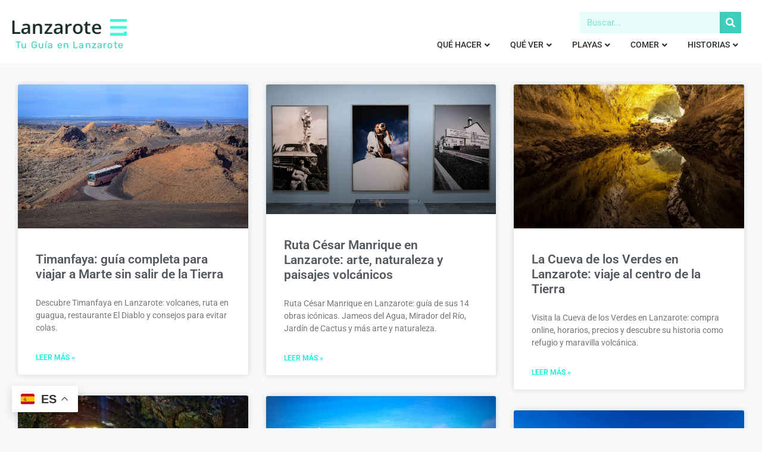

--- FILE ---
content_type: text/html; charset=UTF-8
request_url: https://lanzarote3.com/categoria/conocer/
body_size: 51778
content:
<!DOCTYPE html>
<html lang="es">
<head>
	<meta charset="UTF-8">
	<script>
var theplus_ajax_url = "https://lanzarote3.com/wp-admin/admin-ajax.php";
		var theplus_ajax_post_url = "https://lanzarote3.com/wp-admin/admin-post.php";
		var theplus_nonce = "d036124ff1";
</script>
<meta name='robots' content='index, follow, max-image-preview:large, max-snippet:-1, max-video-preview:-1' />
<meta name="uri-translation" content="on" /><link rel="alternate" hreflang="es" href="https://lanzarote3.com/categoria/conocer/" />
<link rel="alternate" hreflang="en" href="https://lanzarote3.com/en/categoria/conocer/" />
<link rel="alternate" hreflang="de" href="https://lanzarote3.com/de/categoria/conocer/" />
<link rel="alternate" hreflang="fr" href="https://lanzarote3.com/fr/categoria/conocer/" />
<link rel="alternate" hreflang="it" href="https://lanzarote3.com/it/categoria/conocer/" />
<link rel="alternate" hreflang="nl" href="https://lanzarote3.com/nl/categoria/conocer/" />
<link rel="alternate" hreflang="pl" href="https://lanzarote3.com/pl/categoria/conocer/" />
<meta name="viewport" content="width=device-width, initial-scale=1">
	<title>Conocer archivos - Lanzarote3.com</title>
	<link rel="canonical" href="https://lanzarote3.com/categoria/conocer/" />
	<link rel="next" href="https://lanzarote3.com/categoria/conocer/page/2/" />
	<meta property="og:locale" content="es_ES" />
	<meta property="og:type" content="article" />
	<meta property="og:title" content="Conocer archivos - Lanzarote3.com" />
	<meta property="og:url" content="https://lanzarote3.com/categoria/conocer/" />
	<meta property="og:site_name" content="Lanzarote3.com" />
	<meta name="twitter:card" content="summary_large_image" />
	<meta name="twitter:site" content="@Lanzarote3C" />
	<script type="application/ld+json" class="yoast-schema-graph">{"@context":"https://schema.org","@graph":[{"@type":"CollectionPage","@id":"https://lanzarote3.com/categoria/conocer/","url":"https://lanzarote3.com/categoria/conocer/","name":"Conocer archivos - Lanzarote3.com","isPartOf":{"@id":"https://lanzarote3.com/#website"},"primaryImageOfPage":{"@id":"https://lanzarote3.com/categoria/conocer/#primaryimage"},"image":{"@id":"https://lanzarote3.com/categoria/conocer/#primaryimage"},"thumbnailUrl":"https://lanzarote3.com/wp-content/uploads/2021/07/17012016-_MG_7025-scaled.jpg","breadcrumb":{"@id":"https://lanzarote3.com/categoria/conocer/#breadcrumb"},"inLanguage":"es"},{"@type":"ImageObject","inLanguage":"es","@id":"https://lanzarote3.com/categoria/conocer/#primaryimage","url":"https://lanzarote3.com/wp-content/uploads/2021/07/17012016-_MG_7025-scaled.jpg","contentUrl":"https://lanzarote3.com/wp-content/uploads/2021/07/17012016-_MG_7025-scaled.jpg","width":2048,"height":1280,"caption":"Visitar el Parque Nacional de Timanfaya de Lanzarote. Fotografía de Ramón Pérez Niz para Lanzarote3.com, Guía de Ocio y Turismo on line de Lanzarote."},{"@type":"BreadcrumbList","@id":"https://lanzarote3.com/categoria/conocer/#breadcrumb","itemListElement":[{"@type":"ListItem","position":1,"name":"Portada","item":"https://lanzarote3.com/"},{"@type":"ListItem","position":2,"name":"Conocer"}]},{"@type":"WebSite","@id":"https://lanzarote3.com/#website","url":"https://lanzarote3.com/","name":"Lanzarote3.com","description":"Descubre Lanzarote como un local","publisher":{"@id":"https://lanzarote3.com/#organization"},"potentialAction":[{"@type":"SearchAction","target":{"@type":"EntryPoint","urlTemplate":"https://lanzarote3.com/?s={search_term_string}"},"query-input":{"@type":"PropertyValueSpecification","valueRequired":true,"valueName":"search_term_string"}}],"inLanguage":"es"},{"@type":"Organization","@id":"https://lanzarote3.com/#organization","name":"Lanzarote3.com","url":"https://lanzarote3.com/","logo":{"@type":"ImageObject","inLanguage":"es","@id":"https://lanzarote3.com/#/schema/logo/image/","url":"https://lanzarote3.com/wp-content/uploads/2023/09/LOGO-L3-1.png","contentUrl":"https://lanzarote3.com/wp-content/uploads/2023/09/LOGO-L3-1.png","width":241,"height":36,"caption":"Lanzarote3.com"},"image":{"@id":"https://lanzarote3.com/#/schema/logo/image/"},"sameAs":["https://www.facebook.com/lztres","https://x.com/Lanzarote3C"]}]}</script>


<link rel="alternate" type="application/rss+xml" title="Lanzarote3.com &raquo; Feed" href="https://lanzarote3.com/feed/" />
<link rel="alternate" type="application/rss+xml" title="Lanzarote3.com &raquo; Feed de los comentarios" href="https://lanzarote3.com/comments/feed/" />
<link rel="alternate" type="application/rss+xml" title="Lanzarote3.com &raquo; Categoría Conocer del feed" href="https://lanzarote3.com/categoria/conocer/feed/" />
		
							<script src="//www.googletagmanager.com/gtag/js?id=G-TV9E5LLX80"  data-cfasync="false" data-wpfc-render="false" async></script>
			<script data-cfasync="false" data-wpfc-render="false">
				var mi_version = '9.11.1';
				var mi_track_user = true;
				var mi_no_track_reason = '';
								var MonsterInsightsDefaultLocations = {"page_location":"https:\/\/lanzarote3.com\/categoria\/conocer\/"};
								if ( typeof MonsterInsightsPrivacyGuardFilter === 'function' ) {
					var MonsterInsightsLocations = (typeof MonsterInsightsExcludeQuery === 'object') ? MonsterInsightsPrivacyGuardFilter( MonsterInsightsExcludeQuery ) : MonsterInsightsPrivacyGuardFilter( MonsterInsightsDefaultLocations );
				} else {
					var MonsterInsightsLocations = (typeof MonsterInsightsExcludeQuery === 'object') ? MonsterInsightsExcludeQuery : MonsterInsightsDefaultLocations;
				}

								var disableStrs = [
										'ga-disable-G-TV9E5LLX80',
									];

				/* Function to detect opted out users */
				function __gtagTrackerIsOptedOut() {
					for (var index = 0; index < disableStrs.length; index++) {
						if (document.cookie.indexOf(disableStrs[index] + '=true') > -1) {
							return true;
						}
					}

					return false;
				}

				/* Disable tracking if the opt-out cookie exists. */
				if (__gtagTrackerIsOptedOut()) {
					for (var index = 0; index < disableStrs.length; index++) {
						window[disableStrs[index]] = true;
					}
				}

				/* Opt-out function */
				function __gtagTrackerOptout() {
					for (var index = 0; index < disableStrs.length; index++) {
						document.cookie = disableStrs[index] + '=true; expires=Thu, 31 Dec 2099 23:59:59 UTC; path=/';
						window[disableStrs[index]] = true;
					}
				}

				if ('undefined' === typeof gaOptout) {
					function gaOptout() {
						__gtagTrackerOptout();
					}
				}
								window.dataLayer = window.dataLayer || [];

				window.MonsterInsightsDualTracker = {
					helpers: {},
					trackers: {},
				};
				if (mi_track_user) {
					function __gtagDataLayer() {
						dataLayer.push(arguments);
					}

					function __gtagTracker(type, name, parameters) {
						if (!parameters) {
							parameters = {};
						}

						if (parameters.send_to) {
							__gtagDataLayer.apply(null, arguments);
							return;
						}

						if (type === 'event') {
														parameters.send_to = monsterinsights_frontend.v4_id;
							var hookName = name;
							if (typeof parameters['event_category'] !== 'undefined') {
								hookName = parameters['event_category'] + ':' + name;
							}

							if (typeof MonsterInsightsDualTracker.trackers[hookName] !== 'undefined') {
								MonsterInsightsDualTracker.trackers[hookName](parameters);
							} else {
								__gtagDataLayer('event', name, parameters);
							}
							
						} else {
							__gtagDataLayer.apply(null, arguments);
						}
					}

					__gtagTracker('js', new Date());
					__gtagTracker('set', {
						'developer_id.dZGIzZG': true,
											});
					if ( MonsterInsightsLocations.page_location ) {
						__gtagTracker('set', MonsterInsightsLocations);
					}
										__gtagTracker('config', 'G-TV9E5LLX80', {"forceSSL":"true","link_attribution":"true"} );
										window.gtag = __gtagTracker;										(function () {
						/* https://developers.google.com/analytics/devguides/collection/analyticsjs/ */
						/* ga and __gaTracker compatibility shim. */
						var noopfn = function () {
							return null;
						};
						var newtracker = function () {
							return new Tracker();
						};
						var Tracker = function () {
							return null;
						};
						var p = Tracker.prototype;
						p.get = noopfn;
						p.set = noopfn;
						p.send = function () {
							var args = Array.prototype.slice.call(arguments);
							args.unshift('send');
							__gaTracker.apply(null, args);
						};
						var __gaTracker = function () {
							var len = arguments.length;
							if (len === 0) {
								return;
							}
							var f = arguments[len - 1];
							if (typeof f !== 'object' || f === null || typeof f.hitCallback !== 'function') {
								if ('send' === arguments[0]) {
									var hitConverted, hitObject = false, action;
									if ('event' === arguments[1]) {
										if ('undefined' !== typeof arguments[3]) {
											hitObject = {
												'eventAction': arguments[3],
												'eventCategory': arguments[2],
												'eventLabel': arguments[4],
												'value': arguments[5] ? arguments[5] : 1,
											}
										}
									}
									if ('pageview' === arguments[1]) {
										if ('undefined' !== typeof arguments[2]) {
											hitObject = {
												'eventAction': 'page_view',
												'page_path': arguments[2],
											}
										}
									}
									if (typeof arguments[2] === 'object') {
										hitObject = arguments[2];
									}
									if (typeof arguments[5] === 'object') {
										Object.assign(hitObject, arguments[5]);
									}
									if ('undefined' !== typeof arguments[1].hitType) {
										hitObject = arguments[1];
										if ('pageview' === hitObject.hitType) {
											hitObject.eventAction = 'page_view';
										}
									}
									if (hitObject) {
										action = 'timing' === arguments[1].hitType ? 'timing_complete' : hitObject.eventAction;
										hitConverted = mapArgs(hitObject);
										__gtagTracker('event', action, hitConverted);
									}
								}
								return;
							}

							function mapArgs(args) {
								var arg, hit = {};
								var gaMap = {
									'eventCategory': 'event_category',
									'eventAction': 'event_action',
									'eventLabel': 'event_label',
									'eventValue': 'event_value',
									'nonInteraction': 'non_interaction',
									'timingCategory': 'event_category',
									'timingVar': 'name',
									'timingValue': 'value',
									'timingLabel': 'event_label',
									'page': 'page_path',
									'location': 'page_location',
									'title': 'page_title',
									'referrer' : 'page_referrer',
								};
								for (arg in args) {
																		if (!(!args.hasOwnProperty(arg) || !gaMap.hasOwnProperty(arg))) {
										hit[gaMap[arg]] = args[arg];
									} else {
										hit[arg] = args[arg];
									}
								}
								return hit;
							}

							try {
								f.hitCallback();
							} catch (ex) {
							}
						};
						__gaTracker.create = newtracker;
						__gaTracker.getByName = newtracker;
						__gaTracker.getAll = function () {
							return [];
						};
						__gaTracker.remove = noopfn;
						__gaTracker.loaded = true;
						window['__gaTracker'] = __gaTracker;
					})();
									} else {
										console.log("");
					(function () {
						function __gtagTracker() {
							return null;
						}

						window['__gtagTracker'] = __gtagTracker;
						window['gtag'] = __gtagTracker;
					})();
									}
			</script>
							
		<style id='wp-img-auto-sizes-contain-inline-css'>
img:is([sizes=auto i],[sizes^="auto," i]){contain-intrinsic-size:3000px 1500px}
/*# sourceURL=wp-img-auto-sizes-contain-inline-css */
</style>
<style id='wp-emoji-styles-inline-css'>

	img.wp-smiley, img.emoji {
		display: inline !important;
		border: none !important;
		box-shadow: none !important;
		height: 1em !important;
		width: 1em !important;
		margin: 0 0.07em !important;
		vertical-align: -0.1em !important;
		background: none !important;
		padding: 0 !important;
	}
/*# sourceURL=wp-emoji-styles-inline-css */
</style>
<link rel='stylesheet' id='wp-block-library-css' href='https://lanzarote3.com/wp-includes/css/dist/block-library/style.min.css' media='all' />
<style id='classic-theme-styles-inline-css'>
/*! This file is auto-generated */
.wp-block-button__link{color:#fff;background-color:#32373c;border-radius:9999px;box-shadow:none;text-decoration:none;padding:calc(.667em + 2px) calc(1.333em + 2px);font-size:1.125em}.wp-block-file__button{background:#32373c;color:#fff;text-decoration:none}
/*# sourceURL=/wp-includes/css/classic-themes.min.css */
</style>
<style id='global-styles-inline-css'>
:root{--wp--preset--aspect-ratio--square: 1;--wp--preset--aspect-ratio--4-3: 4/3;--wp--preset--aspect-ratio--3-4: 3/4;--wp--preset--aspect-ratio--3-2: 3/2;--wp--preset--aspect-ratio--2-3: 2/3;--wp--preset--aspect-ratio--16-9: 16/9;--wp--preset--aspect-ratio--9-16: 9/16;--wp--preset--color--black: #000000;--wp--preset--color--cyan-bluish-gray: #abb8c3;--wp--preset--color--white: #ffffff;--wp--preset--color--pale-pink: #f78da7;--wp--preset--color--vivid-red: #cf2e2e;--wp--preset--color--luminous-vivid-orange: #ff6900;--wp--preset--color--luminous-vivid-amber: #fcb900;--wp--preset--color--light-green-cyan: #7bdcb5;--wp--preset--color--vivid-green-cyan: #00d084;--wp--preset--color--pale-cyan-blue: #8ed1fc;--wp--preset--color--vivid-cyan-blue: #0693e3;--wp--preset--color--vivid-purple: #9b51e0;--wp--preset--color--contrast: var(--contrast);--wp--preset--color--contrast-2: var(--contrast-2);--wp--preset--color--contrast-3: var(--contrast-3);--wp--preset--color--base: var(--base);--wp--preset--color--base-2: var(--base-2);--wp--preset--color--base-3: var(--base-3);--wp--preset--color--accent: var(--accent);--wp--preset--gradient--vivid-cyan-blue-to-vivid-purple: linear-gradient(135deg,rgb(6,147,227) 0%,rgb(155,81,224) 100%);--wp--preset--gradient--light-green-cyan-to-vivid-green-cyan: linear-gradient(135deg,rgb(122,220,180) 0%,rgb(0,208,130) 100%);--wp--preset--gradient--luminous-vivid-amber-to-luminous-vivid-orange: linear-gradient(135deg,rgb(252,185,0) 0%,rgb(255,105,0) 100%);--wp--preset--gradient--luminous-vivid-orange-to-vivid-red: linear-gradient(135deg,rgb(255,105,0) 0%,rgb(207,46,46) 100%);--wp--preset--gradient--very-light-gray-to-cyan-bluish-gray: linear-gradient(135deg,rgb(238,238,238) 0%,rgb(169,184,195) 100%);--wp--preset--gradient--cool-to-warm-spectrum: linear-gradient(135deg,rgb(74,234,220) 0%,rgb(151,120,209) 20%,rgb(207,42,186) 40%,rgb(238,44,130) 60%,rgb(251,105,98) 80%,rgb(254,248,76) 100%);--wp--preset--gradient--blush-light-purple: linear-gradient(135deg,rgb(255,206,236) 0%,rgb(152,150,240) 100%);--wp--preset--gradient--blush-bordeaux: linear-gradient(135deg,rgb(254,205,165) 0%,rgb(254,45,45) 50%,rgb(107,0,62) 100%);--wp--preset--gradient--luminous-dusk: linear-gradient(135deg,rgb(255,203,112) 0%,rgb(199,81,192) 50%,rgb(65,88,208) 100%);--wp--preset--gradient--pale-ocean: linear-gradient(135deg,rgb(255,245,203) 0%,rgb(182,227,212) 50%,rgb(51,167,181) 100%);--wp--preset--gradient--electric-grass: linear-gradient(135deg,rgb(202,248,128) 0%,rgb(113,206,126) 100%);--wp--preset--gradient--midnight: linear-gradient(135deg,rgb(2,3,129) 0%,rgb(40,116,252) 100%);--wp--preset--font-size--small: 13px;--wp--preset--font-size--medium: 20px;--wp--preset--font-size--large: 36px;--wp--preset--font-size--x-large: 42px;--wp--preset--spacing--20: 0.44rem;--wp--preset--spacing--30: 0.67rem;--wp--preset--spacing--40: 1rem;--wp--preset--spacing--50: 1.5rem;--wp--preset--spacing--60: 2.25rem;--wp--preset--spacing--70: 3.38rem;--wp--preset--spacing--80: 5.06rem;--wp--preset--shadow--natural: 6px 6px 9px rgba(0, 0, 0, 0.2);--wp--preset--shadow--deep: 12px 12px 50px rgba(0, 0, 0, 0.4);--wp--preset--shadow--sharp: 6px 6px 0px rgba(0, 0, 0, 0.2);--wp--preset--shadow--outlined: 6px 6px 0px -3px rgb(255, 255, 255), 6px 6px rgb(0, 0, 0);--wp--preset--shadow--crisp: 6px 6px 0px rgb(0, 0, 0);}:where(.is-layout-flex){gap: 0.5em;}:where(.is-layout-grid){gap: 0.5em;}body .is-layout-flex{display: flex;}.is-layout-flex{flex-wrap: wrap;align-items: center;}.is-layout-flex > :is(*, div){margin: 0;}body .is-layout-grid{display: grid;}.is-layout-grid > :is(*, div){margin: 0;}:where(.wp-block-columns.is-layout-flex){gap: 2em;}:where(.wp-block-columns.is-layout-grid){gap: 2em;}:where(.wp-block-post-template.is-layout-flex){gap: 1.25em;}:where(.wp-block-post-template.is-layout-grid){gap: 1.25em;}.has-black-color{color: var(--wp--preset--color--black) !important;}.has-cyan-bluish-gray-color{color: var(--wp--preset--color--cyan-bluish-gray) !important;}.has-white-color{color: var(--wp--preset--color--white) !important;}.has-pale-pink-color{color: var(--wp--preset--color--pale-pink) !important;}.has-vivid-red-color{color: var(--wp--preset--color--vivid-red) !important;}.has-luminous-vivid-orange-color{color: var(--wp--preset--color--luminous-vivid-orange) !important;}.has-luminous-vivid-amber-color{color: var(--wp--preset--color--luminous-vivid-amber) !important;}.has-light-green-cyan-color{color: var(--wp--preset--color--light-green-cyan) !important;}.has-vivid-green-cyan-color{color: var(--wp--preset--color--vivid-green-cyan) !important;}.has-pale-cyan-blue-color{color: var(--wp--preset--color--pale-cyan-blue) !important;}.has-vivid-cyan-blue-color{color: var(--wp--preset--color--vivid-cyan-blue) !important;}.has-vivid-purple-color{color: var(--wp--preset--color--vivid-purple) !important;}.has-black-background-color{background-color: var(--wp--preset--color--black) !important;}.has-cyan-bluish-gray-background-color{background-color: var(--wp--preset--color--cyan-bluish-gray) !important;}.has-white-background-color{background-color: var(--wp--preset--color--white) !important;}.has-pale-pink-background-color{background-color: var(--wp--preset--color--pale-pink) !important;}.has-vivid-red-background-color{background-color: var(--wp--preset--color--vivid-red) !important;}.has-luminous-vivid-orange-background-color{background-color: var(--wp--preset--color--luminous-vivid-orange) !important;}.has-luminous-vivid-amber-background-color{background-color: var(--wp--preset--color--luminous-vivid-amber) !important;}.has-light-green-cyan-background-color{background-color: var(--wp--preset--color--light-green-cyan) !important;}.has-vivid-green-cyan-background-color{background-color: var(--wp--preset--color--vivid-green-cyan) !important;}.has-pale-cyan-blue-background-color{background-color: var(--wp--preset--color--pale-cyan-blue) !important;}.has-vivid-cyan-blue-background-color{background-color: var(--wp--preset--color--vivid-cyan-blue) !important;}.has-vivid-purple-background-color{background-color: var(--wp--preset--color--vivid-purple) !important;}.has-black-border-color{border-color: var(--wp--preset--color--black) !important;}.has-cyan-bluish-gray-border-color{border-color: var(--wp--preset--color--cyan-bluish-gray) !important;}.has-white-border-color{border-color: var(--wp--preset--color--white) !important;}.has-pale-pink-border-color{border-color: var(--wp--preset--color--pale-pink) !important;}.has-vivid-red-border-color{border-color: var(--wp--preset--color--vivid-red) !important;}.has-luminous-vivid-orange-border-color{border-color: var(--wp--preset--color--luminous-vivid-orange) !important;}.has-luminous-vivid-amber-border-color{border-color: var(--wp--preset--color--luminous-vivid-amber) !important;}.has-light-green-cyan-border-color{border-color: var(--wp--preset--color--light-green-cyan) !important;}.has-vivid-green-cyan-border-color{border-color: var(--wp--preset--color--vivid-green-cyan) !important;}.has-pale-cyan-blue-border-color{border-color: var(--wp--preset--color--pale-cyan-blue) !important;}.has-vivid-cyan-blue-border-color{border-color: var(--wp--preset--color--vivid-cyan-blue) !important;}.has-vivid-purple-border-color{border-color: var(--wp--preset--color--vivid-purple) !important;}.has-vivid-cyan-blue-to-vivid-purple-gradient-background{background: var(--wp--preset--gradient--vivid-cyan-blue-to-vivid-purple) !important;}.has-light-green-cyan-to-vivid-green-cyan-gradient-background{background: var(--wp--preset--gradient--light-green-cyan-to-vivid-green-cyan) !important;}.has-luminous-vivid-amber-to-luminous-vivid-orange-gradient-background{background: var(--wp--preset--gradient--luminous-vivid-amber-to-luminous-vivid-orange) !important;}.has-luminous-vivid-orange-to-vivid-red-gradient-background{background: var(--wp--preset--gradient--luminous-vivid-orange-to-vivid-red) !important;}.has-very-light-gray-to-cyan-bluish-gray-gradient-background{background: var(--wp--preset--gradient--very-light-gray-to-cyan-bluish-gray) !important;}.has-cool-to-warm-spectrum-gradient-background{background: var(--wp--preset--gradient--cool-to-warm-spectrum) !important;}.has-blush-light-purple-gradient-background{background: var(--wp--preset--gradient--blush-light-purple) !important;}.has-blush-bordeaux-gradient-background{background: var(--wp--preset--gradient--blush-bordeaux) !important;}.has-luminous-dusk-gradient-background{background: var(--wp--preset--gradient--luminous-dusk) !important;}.has-pale-ocean-gradient-background{background: var(--wp--preset--gradient--pale-ocean) !important;}.has-electric-grass-gradient-background{background: var(--wp--preset--gradient--electric-grass) !important;}.has-midnight-gradient-background{background: var(--wp--preset--gradient--midnight) !important;}.has-small-font-size{font-size: var(--wp--preset--font-size--small) !important;}.has-medium-font-size{font-size: var(--wp--preset--font-size--medium) !important;}.has-large-font-size{font-size: var(--wp--preset--font-size--large) !important;}.has-x-large-font-size{font-size: var(--wp--preset--font-size--x-large) !important;}
:where(.wp-block-post-template.is-layout-flex){gap: 1.25em;}:where(.wp-block-post-template.is-layout-grid){gap: 1.25em;}
:where(.wp-block-term-template.is-layout-flex){gap: 1.25em;}:where(.wp-block-term-template.is-layout-grid){gap: 1.25em;}
:where(.wp-block-columns.is-layout-flex){gap: 2em;}:where(.wp-block-columns.is-layout-grid){gap: 2em;}
:root :where(.wp-block-pullquote){font-size: 1.5em;line-height: 1.6;}
/*# sourceURL=global-styles-inline-css */
</style>
<link rel='stylesheet' id='theplus-front-css-css' href='//lanzarote3.com/wp-content/uploads/theplus-addons/theplus-term-7.min.css' media='all' />
<link rel='stylesheet' id='generate-style-css' href='https://lanzarote3.com/wp-content/themes/generatepress/assets/css/main.min.css' media='all' />
<style id='generate-style-inline-css'>
body{background-color:#f7f8f9;color:#222222;}a{color:#1e73be;}a:hover, a:focus, a:active{color:#000000;}.wp-block-group__inner-container{max-width:1200px;margin-left:auto;margin-right:auto;}:root{--contrast:#222222;--contrast-2:#575760;--contrast-3:#b2b2be;--base:#f0f0f0;--base-2:#f7f8f9;--base-3:#ffffff;--accent:#1e73be;}:root .has-contrast-color{color:var(--contrast);}:root .has-contrast-background-color{background-color:var(--contrast);}:root .has-contrast-2-color{color:var(--contrast-2);}:root .has-contrast-2-background-color{background-color:var(--contrast-2);}:root .has-contrast-3-color{color:var(--contrast-3);}:root .has-contrast-3-background-color{background-color:var(--contrast-3);}:root .has-base-color{color:var(--base);}:root .has-base-background-color{background-color:var(--base);}:root .has-base-2-color{color:var(--base-2);}:root .has-base-2-background-color{background-color:var(--base-2);}:root .has-base-3-color{color:var(--base-3);}:root .has-base-3-background-color{background-color:var(--base-3);}:root .has-accent-color{color:var(--accent);}:root .has-accent-background-color{background-color:var(--accent);}body, button, input, select, textarea{font-family:-apple-system, system-ui, BlinkMacSystemFont, "Segoe UI", Helvetica, Arial, sans-serif, "Apple Color Emoji", "Segoe UI Emoji", "Segoe UI Symbol";}body{line-height:1.5;}.entry-content > [class*="wp-block-"]:not(:last-child):not(.wp-block-heading){margin-bottom:1.5em;}.main-navigation .main-nav ul ul li a{font-size:14px;}.sidebar .widget, .footer-widgets .widget{font-size:17px;}@media (max-width:768px){h1{font-size:31px;}h2{font-size:27px;}h3{font-size:24px;}h4{font-size:22px;}h5{font-size:19px;}}.top-bar{background-color:#636363;color:#ffffff;}.top-bar a{color:#ffffff;}.top-bar a:hover{color:#303030;}.site-header{background-color:#ffffff;}.main-title a,.main-title a:hover{color:#222222;}.site-description{color:#757575;}.mobile-menu-control-wrapper .menu-toggle,.mobile-menu-control-wrapper .menu-toggle:hover,.mobile-menu-control-wrapper .menu-toggle:focus,.has-inline-mobile-toggle #site-navigation.toggled{background-color:rgba(0, 0, 0, 0.02);}.main-navigation,.main-navigation ul ul{background-color:#ffffff;}.main-navigation .main-nav ul li a, .main-navigation .menu-toggle, .main-navigation .menu-bar-items{color:#515151;}.main-navigation .main-nav ul li:not([class*="current-menu-"]):hover > a, .main-navigation .main-nav ul li:not([class*="current-menu-"]):focus > a, .main-navigation .main-nav ul li.sfHover:not([class*="current-menu-"]) > a, .main-navigation .menu-bar-item:hover > a, .main-navigation .menu-bar-item.sfHover > a{color:#7a8896;background-color:#ffffff;}button.menu-toggle:hover,button.menu-toggle:focus{color:#515151;}.main-navigation .main-nav ul li[class*="current-menu-"] > a{color:#7a8896;background-color:#ffffff;}.navigation-search input[type="search"],.navigation-search input[type="search"]:active, .navigation-search input[type="search"]:focus, .main-navigation .main-nav ul li.search-item.active > a, .main-navigation .menu-bar-items .search-item.active > a{color:#7a8896;background-color:#ffffff;}.main-navigation ul ul{background-color:#eaeaea;}.main-navigation .main-nav ul ul li a{color:#515151;}.main-navigation .main-nav ul ul li:not([class*="current-menu-"]):hover > a,.main-navigation .main-nav ul ul li:not([class*="current-menu-"]):focus > a, .main-navigation .main-nav ul ul li.sfHover:not([class*="current-menu-"]) > a{color:#7a8896;background-color:#eaeaea;}.main-navigation .main-nav ul ul li[class*="current-menu-"] > a{color:#7a8896;background-color:#eaeaea;}.separate-containers .inside-article, .separate-containers .comments-area, .separate-containers .page-header, .one-container .container, .separate-containers .paging-navigation, .inside-page-header{background-color:#ffffff;}.entry-title a{color:#222222;}.entry-title a:hover{color:#55555e;}.entry-meta{color:#595959;}.sidebar .widget{background-color:#ffffff;}.footer-widgets{background-color:#ffffff;}.footer-widgets .widget-title{color:#000000;}.site-info{color:#ffffff;background-color:#55555e;}.site-info a{color:#ffffff;}.site-info a:hover{color:#d3d3d3;}.footer-bar .widget_nav_menu .current-menu-item a{color:#d3d3d3;}input[type="text"],input[type="email"],input[type="url"],input[type="password"],input[type="search"],input[type="tel"],input[type="number"],textarea,select{color:#666666;background-color:#fafafa;border-color:#cccccc;}input[type="text"]:focus,input[type="email"]:focus,input[type="url"]:focus,input[type="password"]:focus,input[type="search"]:focus,input[type="tel"]:focus,input[type="number"]:focus,textarea:focus,select:focus{color:#666666;background-color:#ffffff;border-color:#bfbfbf;}button,html input[type="button"],input[type="reset"],input[type="submit"],a.button,a.wp-block-button__link:not(.has-background){color:#ffffff;background-color:#55555e;}button:hover,html input[type="button"]:hover,input[type="reset"]:hover,input[type="submit"]:hover,a.button:hover,button:focus,html input[type="button"]:focus,input[type="reset"]:focus,input[type="submit"]:focus,a.button:focus,a.wp-block-button__link:not(.has-background):active,a.wp-block-button__link:not(.has-background):focus,a.wp-block-button__link:not(.has-background):hover{color:#ffffff;background-color:#3f4047;}a.generate-back-to-top{background-color:rgba( 0,0,0,0.4 );color:#ffffff;}a.generate-back-to-top:hover,a.generate-back-to-top:focus{background-color:rgba( 0,0,0,0.6 );color:#ffffff;}:root{--gp-search-modal-bg-color:var(--base-3);--gp-search-modal-text-color:var(--contrast);--gp-search-modal-overlay-bg-color:rgba(0,0,0,0.2);}@media (max-width:768px){.main-navigation .menu-bar-item:hover > a, .main-navigation .menu-bar-item.sfHover > a{background:none;color:#515151;}}.nav-below-header .main-navigation .inside-navigation.grid-container, .nav-above-header .main-navigation .inside-navigation.grid-container{padding:0px 20px 0px 20px;}.site-main .wp-block-group__inner-container{padding:40px;}.separate-containers .paging-navigation{padding-top:20px;padding-bottom:20px;}.entry-content .alignwide, body:not(.no-sidebar) .entry-content .alignfull{margin-left:-40px;width:calc(100% + 80px);max-width:calc(100% + 80px);}.rtl .menu-item-has-children .dropdown-menu-toggle{padding-left:20px;}.rtl .main-navigation .main-nav ul li.menu-item-has-children > a{padding-right:20px;}@media (max-width:768px){.separate-containers .inside-article, .separate-containers .comments-area, .separate-containers .page-header, .separate-containers .paging-navigation, .one-container .site-content, .inside-page-header{padding:30px;}.site-main .wp-block-group__inner-container{padding:30px;}.inside-top-bar{padding-right:30px;padding-left:30px;}.inside-header{padding-right:30px;padding-left:30px;}.widget-area .widget{padding-top:30px;padding-right:30px;padding-bottom:30px;padding-left:30px;}.footer-widgets-container{padding-top:30px;padding-right:30px;padding-bottom:30px;padding-left:30px;}.inside-site-info{padding-right:30px;padding-left:30px;}.entry-content .alignwide, body:not(.no-sidebar) .entry-content .alignfull{margin-left:-30px;width:calc(100% + 60px);max-width:calc(100% + 60px);}.one-container .site-main .paging-navigation{margin-bottom:20px;}}/* End cached CSS */.is-right-sidebar{width:30%;}.is-left-sidebar{width:30%;}.site-content .content-area{width:70%;}@media (max-width:768px){.main-navigation .menu-toggle,.sidebar-nav-mobile:not(#sticky-placeholder){display:block;}.main-navigation ul,.gen-sidebar-nav,.main-navigation:not(.slideout-navigation):not(.toggled) .main-nav > ul,.has-inline-mobile-toggle #site-navigation .inside-navigation > *:not(.navigation-search):not(.main-nav){display:none;}.nav-align-right .inside-navigation,.nav-align-center .inside-navigation{justify-content:space-between;}.has-inline-mobile-toggle .mobile-menu-control-wrapper{display:flex;flex-wrap:wrap;}.has-inline-mobile-toggle .inside-header{flex-direction:row;text-align:left;flex-wrap:wrap;}.has-inline-mobile-toggle .header-widget,.has-inline-mobile-toggle #site-navigation{flex-basis:100%;}.nav-float-left .has-inline-mobile-toggle #site-navigation{order:10;}}
.elementor-template-full-width .site-content{display:block;}
/*# sourceURL=generate-style-inline-css */
</style>
<link rel='stylesheet' id='generate-child-css' href='https://lanzarote3.com/wp-content/themes/generatepress-child/style.css' media='all' />
<link rel='stylesheet' id='elementor-frontend-css' href='https://lanzarote3.com/wp-content/plugins/elementor/assets/css/frontend.min.css' media='all' />
<link rel='stylesheet' id='widget-image-css' href='https://lanzarote3.com/wp-content/plugins/elementor/assets/css/widget-image.min.css' media='all' />
<link rel='stylesheet' id='widget-heading-css' href='https://lanzarote3.com/wp-content/plugins/elementor/assets/css/widget-heading.min.css' media='all' />
<link rel='stylesheet' id='widget-search-form-css' href='https://lanzarote3.com/wp-content/plugins/elementor-pro/assets/css/widget-search-form.min.css' media='all' />
<link rel='stylesheet' id='elementor-icons-shared-0-css' href='https://lanzarote3.com/wp-content/plugins/elementor/assets/lib/font-awesome/css/fontawesome.min.css' media='all' />
<link rel='stylesheet' id='elementor-icons-fa-solid-css' href='https://lanzarote3.com/wp-content/plugins/elementor/assets/lib/font-awesome/css/solid.min.css' media='all' />
<link rel='stylesheet' id='widget-icon-list-css' href='https://lanzarote3.com/wp-content/plugins/elementor/assets/css/widget-icon-list.min.css' media='all' />
<link rel='stylesheet' id='widget-social-icons-css' href='https://lanzarote3.com/wp-content/plugins/elementor/assets/css/widget-social-icons.min.css' media='all' />
<link rel='stylesheet' id='e-apple-webkit-css' href='https://lanzarote3.com/wp-content/plugins/elementor/assets/css/conditionals/apple-webkit.min.css' media='all' />
<link rel='stylesheet' id='widget-posts-css' href='https://lanzarote3.com/wp-content/plugins/elementor-pro/assets/css/widget-posts.min.css' media='all' />
<link rel='stylesheet' id='jet-elements-css' href='https://lanzarote3.com/wp-content/plugins/jet-elements/assets/css/jet-elements.css' media='all' />
<link rel='stylesheet' id='jet-elements-skin-css' href='https://lanzarote3.com/wp-content/plugins/jet-elements/assets/css/jet-elements-skin.css' media='all' />
<link rel='stylesheet' id='elementor-icons-css' href='https://lanzarote3.com/wp-content/plugins/elementor/assets/lib/eicons/css/elementor-icons.min.css' media='all' />
<link rel='stylesheet' id='elementor-post-11-css' href='https://lanzarote3.com/wp-content/uploads/elementor/css/post-11.css' media='all' />
<link rel='stylesheet' id='jet-tricks-frontend-css' href='https://lanzarote3.com/wp-content/plugins/jet-tricks/assets/css/jet-tricks-frontend.css' media='all' />
<link rel='stylesheet' id='font-awesome-5-all-css' href='https://lanzarote3.com/wp-content/plugins/elementor/assets/lib/font-awesome/css/all.min.css' media='all' />
<link rel='stylesheet' id='font-awesome-4-shim-css' href='https://lanzarote3.com/wp-content/plugins/elementor/assets/lib/font-awesome/css/v4-shims.min.css' media='all' />
<link rel='stylesheet' id='elementor-post-30111-css' href='https://lanzarote3.com/wp-content/uploads/elementor/css/post-30111.css' media='all' />
<link rel='stylesheet' id='elementor-post-32811-css' href='https://lanzarote3.com/wp-content/uploads/elementor/css/post-32811.css' media='all' />
<link rel='stylesheet' id='elementor-post-754-css' href='https://lanzarote3.com/wp-content/uploads/elementor/css/post-754.css' media='all' />
<link rel='stylesheet' id='elementor-gf-local-roboto-css' href='https://lanzarote3.com/wp-content/uploads/elementor/google-fonts/css/roboto.css' media='all' />
<link rel='stylesheet' id='elementor-gf-local-robotoslab-css' href='https://lanzarote3.com/wp-content/uploads/elementor/google-fonts/css/robotoslab.css' media='all' />
<link rel='stylesheet' id='elementor-gf-local-rubik-css' href='https://lanzarote3.com/wp-content/uploads/elementor/google-fonts/css/rubik.css' media='all' />
<link rel='stylesheet' id='elementor-icons-fa-brands-css' href='https://lanzarote3.com/wp-content/plugins/elementor/assets/lib/font-awesome/css/brands.min.css' media='all' />
<script src="https://lanzarote3.com/wp-content/plugins/google-analytics-for-wordpress/assets/js/frontend-gtag.min.js" id="monsterinsights-frontend-script-js" async data-wp-strategy="async"></script>
<script data-cfasync="false" data-wpfc-render="false" id='monsterinsights-frontend-script-js-extra'>var monsterinsights_frontend = {"js_events_tracking":"true","download_extensions":"doc,pdf,ppt,zip,xls,docx,pptx,xlsx","inbound_paths":"[{\"path\":\"\\\/go\\\/\",\"label\":\"affiliate\"},{\"path\":\"\\\/recommend\\\/\",\"label\":\"affiliate\"}]","home_url":"https:\/\/lanzarote3.com","hash_tracking":"false","v4_id":"G-TV9E5LLX80"};</script>
<script src="https://lanzarote3.com/wp-includes/js/jquery/jquery.min.js" id="jquery-core-js"></script>
<script src="https://lanzarote3.com/wp-includes/js/jquery/jquery-migrate.min.js" id="jquery-migrate-js"></script>
<script src="https://lanzarote3.com/wp-content/plugins/elementor/assets/lib/font-awesome/js/v4-shims.min.js" id="font-awesome-4-shim-js"></script>
<link rel="https://api.w.org/" href="https://lanzarote3.com/wp-json/" /><link rel="alternate" title="JSON" type="application/json" href="https://lanzarote3.com/wp-json/wp/v2/categories/7" /><link rel="EditURI" type="application/rsd+xml" title="RSD" href="https://lanzarote3.com/xmlrpc.php?rsd" />
<meta name="generator" content="Elementor 3.34.1; features: additional_custom_breakpoints; settings: css_print_method-external, google_font-enabled, font_display-auto">
			<style>
				.e-con.e-parent:nth-of-type(n+4):not(.e-lazyloaded):not(.e-no-lazyload),
				.e-con.e-parent:nth-of-type(n+4):not(.e-lazyloaded):not(.e-no-lazyload) * {
					background-image: none !important;
				}
				@media screen and (max-height: 1024px) {
					.e-con.e-parent:nth-of-type(n+3):not(.e-lazyloaded):not(.e-no-lazyload),
					.e-con.e-parent:nth-of-type(n+3):not(.e-lazyloaded):not(.e-no-lazyload) * {
						background-image: none !important;
					}
				}
				@media screen and (max-height: 640px) {
					.e-con.e-parent:nth-of-type(n+2):not(.e-lazyloaded):not(.e-no-lazyload),
					.e-con.e-parent:nth-of-type(n+2):not(.e-lazyloaded):not(.e-no-lazyload) * {
						background-image: none !important;
					}
				}
			</style>
			<!-- Global site tag (gtag.js) - Google Analytics -->
<script async src="https://www.googletagmanager.com/gtag/js?id=UA-156001689-1"></script>
<script>
  window.dataLayer = window.dataLayer || [];
  function gtag(){dataLayer.push(arguments);}
  gtag('js', new Date());

  gtag('config', 'UA-156001689-1');
</script>
<link rel="icon" href="https://lanzarote3.com/wp-content/uploads/2021/07/cropped-l3-ico-32x32.png" sizes="32x32" />
<link rel="icon" href="https://lanzarote3.com/wp-content/uploads/2021/07/cropped-l3-ico-192x192.png" sizes="192x192" />
<link rel="apple-touch-icon" href="https://lanzarote3.com/wp-content/uploads/2021/07/cropped-l3-ico-180x180.png" />
<meta name="msapplication-TileImage" content="https://lanzarote3.com/wp-content/uploads/2021/07/cropped-l3-ico-270x270.png" />
		<style id="wp-custom-css">
			.sticky-column{
position: sticky;
position: -webkit-sticky;
top: 150px;
}
.sticky-parent
.elementor-widget-wrap {
display: block!important; 
}

#boton-reservar-mesa{
background-color: #007171!important;
	color:white !important;
}

#boton-masinfo-lzwa{
background-color: #007171!important;
	color:white !important;
}

.texto-calltoaction-pq{
font-size:10px !important;
}

.gt_float_switcher img {
  vertical-align: middle;
  display: inline-block;
  width: 23px !important;
  height: auto;
  margin: 0 5px 0 0;
  border-radius: 3px;
}

.featured-image {
	display:none;
}		</style>
		</head>

<body data-rsssl=1 class="archive category category-conocer category-7 wp-embed-responsive wp-theme-generatepress wp-child-theme-generatepress-child right-sidebar nav-float-right separate-containers header-aligned-left dropdown-hover elementor-page-754 elementor-default elementor-template-full-width elementor-kit-11 full-width-content" itemtype="https://schema.org/Blog" itemscope>

	<script>
var prevScrollpos = window.pageYOffset;
window.onscroll = function() {
  var currentScrollPos = window.pageYOffset;
  if (prevScrollpos > currentScrollPos) {
    document.getElementById("navPrincipal1").style.top = "0";
  } else {
    document.getElementById("navPrincipal1").style.top = "-200px";
  }
  prevScrollpos = currentScrollPos;
}
</script>
<a class="screen-reader-text skip-link" href="#content" title="Saltar al contenido">Saltar al contenido</a>		<header data-elementor-type="header" data-elementor-id="30111" class="elementor elementor-30111 elementor-location-header" data-elementor-post-type="elementor_library">
					<section class="elementor-section elementor-top-section elementor-element elementor-element-db948fb elementor-section-full_width elementor-section-height-min-height elementor-hidden-tablet elementor-hidden-mobile elementor-section-height-default elementor-section-items-middle" data-id="db948fb" data-element_type="section" data-settings="{&quot;background_background&quot;:&quot;classic&quot;}">
						<div class="elementor-container elementor-column-gap-default">
					<div class="elementor-column elementor-col-50 elementor-top-column elementor-element elementor-element-4ac7992" data-id="4ac7992" data-element_type="column">
			<div class="elementor-widget-wrap elementor-element-populated">
						<div class="elementor-element elementor-element-22f46ee elementor-widget elementor-widget-image" data-id="22f46ee" data-element_type="widget" data-widget_type="image.default">
				<div class="elementor-widget-container">
																<a href="https://lanzarote3.com/">
							<img width="241" height="36" src="https://lanzarote3.com/wp-content/uploads/2021/06/cropped-LOGO-L3-1.png" class="attachment-large size-large wp-image-6114" alt="" />								</a>
															</div>
				</div>
				<div class="elementor-element elementor-element-cdaaa02 elementor-widget elementor-widget-heading" data-id="cdaaa02" data-element_type="widget" data-widget_type="heading.default">
				<div class="elementor-widget-container">
					<h2 class="elementor-heading-title elementor-size-default">Tu Guía en Lanzarote</h2>				</div>
				</div>
					</div>
		</div>
				<div class="elementor-column elementor-col-50 elementor-top-column elementor-element elementor-element-0921561" data-id="0921561" data-element_type="column">
			<div class="elementor-widget-wrap elementor-element-populated">
						<div class="elementor-element elementor-element-77e577c elementor-widget__width-initial elementor-widget-mobile__width-initial elementor-search-form--skin-classic elementor-search-form--button-type-icon elementor-search-form--icon-search elementor-widget elementor-widget-search-form" data-id="77e577c" data-element_type="widget" data-settings="{&quot;skin&quot;:&quot;classic&quot;}" data-widget_type="search-form.default">
				<div class="elementor-widget-container">
							<search role="search">
			<form class="elementor-search-form" action="https://lanzarote3.com" method="get">
												<div class="elementor-search-form__container">
					<label class="elementor-screen-only" for="elementor-search-form-77e577c">Buscar</label>

					
					<input id="elementor-search-form-77e577c" placeholder="Buscar..." class="elementor-search-form__input" type="search" name="s" value="">
					
											<button class="elementor-search-form__submit" type="submit" aria-label="Buscar">
															<i aria-hidden="true" class="fas fa-search"></i>													</button>
					
									</div>
			</form>
		</search>
						</div>
				</div>
				<div class="elementor-element elementor-element-eb11282 elementor-widget elementor-widget-tp-navigation-menu" data-id="eb11282" data-element_type="widget" data-widget_type="tp-navigation-menu.default">
				<div class="elementor-widget-container">
							
		<div class="plus-navigation-wrap text-right nav-menu696d07a2845aaeb11282">
			<div class="plus-navigation-inner menu-hover main-menu-indicator-style-1 sub-menu-indicator-none plus-menu-style-1"  data-menu_transition="style-1" data-mobile-menu-click="yes">
				<div id="theplus-navigation-normal-menu" class="collapse navbar-collapse navbar-ex1-collapse">
				
					<div class="plus-navigation-menu menu-horizontal   ">
												<ul id="menu-mega-menu" class="nav navbar-nav yamm menu-hover-style-1  "><li id="menu-item-31435" class="menu-item menu-item-type-custom menu-item-object-custom menu-item-has-children animate-dropdown menu-item-31435 depth-0 dropdown plus-dropdown-menu-" ><a title="Qué Hacer" href="#" class="dropdown-toggle" aria-haspopup="true" data-text="Qué Hacer">Qué Hacer</a>
<ul role="menu" class=" dropdown-menu">
	<li id="menu-item-31430" class="menu-item menu-item-type-post_type menu-item-object-plus-mega-menu animate-dropdown menu-item-31430 plus-dropdown-menu-" ><div class="plus-megamenu-content">		<div data-elementor-type="wp-post" data-elementor-id="30696" class="elementor elementor-30696" data-elementor-post-type="plus-mega-menu">
						<section class="elementor-section elementor-top-section elementor-element elementor-element-020752d elementor-section-full_width elementor-section-height-default elementor-section-height-default" data-id="020752d" data-element_type="section" data-settings="{&quot;background_background&quot;:&quot;classic&quot;}">
						<div class="elementor-container elementor-column-gap-default">
					<div class="elementor-column elementor-col-16 elementor-top-column elementor-element elementor-element-2994ce3" data-id="2994ce3" data-element_type="column">
			<div class="elementor-widget-wrap elementor-element-populated">
						<div class="elementor-element elementor-element-8bd0174 elementor-widget elementor-widget-heading" data-id="8bd0174" data-element_type="widget" data-widget_type="heading.default">
				<div class="elementor-widget-container">
					<h2 class="elementor-heading-title elementor-size-default"><a href="https://lanzarote3.com/actividades-ocio-en-lanzarote/">Actividades</a></h2>				</div>
				</div>
				<div class="elementor-element elementor-element-7535a9a elementor-icon-list--layout-traditional elementor-list-item-link-full_width elementor-widget elementor-widget-icon-list" data-id="7535a9a" data-element_type="widget" data-widget_type="icon-list.default">
				<div class="elementor-widget-container">
							<ul class="elementor-icon-list-items">
							<li class="elementor-icon-list-item">
											<a href="https://lanzarote3.com/visitar-la-graciosa-en-tu-viaje-turistico-a-lanzarote/">

												<span class="elementor-icon-list-icon">
							<i aria-hidden="true" class="fas fa-chevron-right"></i>						</span>
										<span class="elementor-icon-list-text">VISITAR LA GRACIOSA</span>
											</a>
									</li>
								<li class="elementor-icon-list-item">
											<a href="https://lanzarote3.com/los-mejores-planes-de-ocio-y-aventura-en-lanzarote/">

												<span class="elementor-icon-list-icon">
							<i aria-hidden="true" class="fas fa-chevron-right"></i>						</span>
										<span class="elementor-icon-list-text">OCIO Y AVENTURA</span>
											</a>
									</li>
								<li class="elementor-icon-list-item">
											<a href="https://lanzarote3.com/visita-guiada-bodega-mas-antigua-canarias-el-grifo/">

												<span class="elementor-icon-list-icon">
							<i aria-hidden="true" class="fas fa-chevron-right"></i>						</span>
										<span class="elementor-icon-list-text">VISITA VITIVINÍCOLA</span>
											</a>
									</li>
								<li class="elementor-icon-list-item">
											<a href="https://lanzarote3.com/excursion-maritima-la-graciosa-2/">

												<span class="elementor-icon-list-icon">
							<i aria-hidden="true" class="fas fa-chevron-right"></i>						</span>
										<span class="elementor-icon-list-text">I LOVE LA GRACIOSA</span>
											</a>
									</li>
								<li class="elementor-icon-list-item">
											<a href="https://lanzarote3.com/la-graciosa-en-bicicleta/">

												<span class="elementor-icon-list-icon">
							<i aria-hidden="true" class="fas fa-chevron-right"></i>						</span>
										<span class="elementor-icon-list-text">BICI LA GRACIOSA</span>
											</a>
									</li>
								<li class="elementor-icon-list-item">
											<a href="https://lanzarote3.com/jugar-tenis-vacaciones-lanzarote/">

												<span class="elementor-icon-list-icon">
							<i aria-hidden="true" class="fas fa-chevron-right"></i>						</span>
										<span class="elementor-icon-list-text">ENTRENAR TENIS</span>
											</a>
									</li>
								<li class="elementor-icon-list-item">
											<a href="https://lanzarote3.com/como-hacer-el-camino-natural-de-lanzarote-gr-131/">

												<span class="elementor-icon-list-icon">
							<i aria-hidden="true" class="fas fa-chevron-right"></i>						</span>
										<span class="elementor-icon-list-text">GR-131 LANZAROTE</span>
											</a>
									</li>
								<li class="elementor-icon-list-item">
											<a href="https://lanzarote3.com/volando-parapente-lanzarote/">

												<span class="elementor-icon-list-icon">
							<i aria-hidden="true" class="fas fa-chevron-right"></i>						</span>
										<span class="elementor-icon-list-text">VUELO EN PARAPENTE</span>
											</a>
									</li>
								<li class="elementor-icon-list-item">
											<a href="https://lanzarote3.com/excursion-maritima-i-love-papagayo/">

												<span class="elementor-icon-list-icon">
							<i aria-hidden="true" class="fas fa-chevron-right"></i>						</span>
										<span class="elementor-icon-list-text">I LOVE PAPAGAYO</span>
											</a>
									</li>
						</ul>
						</div>
				</div>
					</div>
		</div>
				<div class="elementor-column elementor-col-16 elementor-top-column elementor-element elementor-element-47e16b7" data-id="47e16b7" data-element_type="column">
			<div class="elementor-widget-wrap elementor-element-populated">
						<div class="elementor-element elementor-element-2db5d43 elementor-widget elementor-widget-heading" data-id="2db5d43" data-element_type="widget" data-widget_type="heading.default">
				<div class="elementor-widget-container">
					<h2 class="elementor-heading-title elementor-size-default"><a href="https://lanzarote3.com/eventos-culturales-en-lanzarote/">Eventos culturales</a></h2>				</div>
				</div>
				<div class="elementor-element elementor-element-16168ef elementor-icon-list--layout-traditional elementor-list-item-link-full_width elementor-widget elementor-widget-icon-list" data-id="16168ef" data-element_type="widget" data-widget_type="icon-list.default">
				<div class="elementor-widget-container">
							<ul class="elementor-icon-list-items">
							<li class="elementor-icon-list-item">
											<a href="https://lanzarote3.com/mejores-belenes-navidenos-lanzarote/">

												<span class="elementor-icon-list-icon">
							<i aria-hidden="true" class="fas fa-chevron-right"></i>						</span>
										<span class="elementor-icon-list-text">BELENES NAVIDEÑOS</span>
											</a>
									</li>
						</ul>
						</div>
				</div>
					</div>
		</div>
				<div class="elementor-column elementor-col-16 elementor-top-column elementor-element elementor-element-2ff56f7" data-id="2ff56f7" data-element_type="column">
			<div class="elementor-widget-wrap elementor-element-populated">
						<div class="elementor-element elementor-element-9070ed7 elementor-widget elementor-widget-heading" data-id="9070ed7" data-element_type="widget" data-widget_type="heading.default">
				<div class="elementor-widget-container">
					<h2 class="elementor-heading-title elementor-size-default"><a href="https://lanzarote3.com/eventos-tradicionales-de-lanzarote-navidad-carnaval/">Fechas y otros</a></h2>				</div>
				</div>
				<div class="elementor-element elementor-element-b355121 elementor-icon-list--layout-traditional elementor-list-item-link-full_width elementor-widget elementor-widget-icon-list" data-id="b355121" data-element_type="widget" data-widget_type="icon-list.default">
				<div class="elementor-widget-container">
							<ul class="elementor-icon-list-items">
							<li class="elementor-icon-list-item">
											<a href="https://lanzarote3.com/lanzarote-con-ninos-planes-top-para-disfrutar-de-la-isla-con-los-mas-pequenos/">

												<span class="elementor-icon-list-icon">
							<i aria-hidden="true" class="fas fa-chevron-right"></i>						</span>
										<span class="elementor-icon-list-text">LANZAROTE CON NIÑOS</span>
											</a>
									</li>
								<li class="elementor-icon-list-item">
											<a href="https://lanzarote3.com/ola-de-calor-en-lanzarote/">

												<span class="elementor-icon-list-icon">
							<i aria-hidden="true" class="fas fa-chevron-right"></i>						</span>
										<span class="elementor-icon-list-text">OLA DE CALOR</span>
											</a>
									</li>
								<li class="elementor-icon-list-item">
											<a href="https://lanzarote3.com/10-planes-lluvia-lanzarote/">

												<span class="elementor-icon-list-icon">
							<i aria-hidden="true" class="fas fa-chevron-right"></i>						</span>
										<span class="elementor-icon-list-text">¿LLUVIA EN LANZAROTE?</span>
											</a>
									</li>
						</ul>
						</div>
				</div>
					</div>
		</div>
				<div class="elementor-column elementor-col-16 elementor-top-column elementor-element elementor-element-9771595" data-id="9771595" data-element_type="column">
			<div class="elementor-widget-wrap elementor-element-populated">
						<div class="elementor-element elementor-element-06c8ab0 elementor-widget elementor-widget-heading" data-id="06c8ab0" data-element_type="widget" data-widget_type="heading.default">
				<div class="elementor-widget-container">
					<h2 class="elementor-heading-title elementor-size-default"><a href="https://lanzarote3.com/eventos-festivos-de-lanzarote/">Eventos festivos</a></h2>				</div>
				</div>
				<div class="elementor-element elementor-element-664cfa4 elementor-icon-list--layout-traditional elementor-list-item-link-full_width elementor-widget elementor-widget-icon-list" data-id="664cfa4" data-element_type="widget" data-widget_type="icon-list.default">
				<div class="elementor-widget-container">
							<ul class="elementor-icon-list-items">
							<li class="elementor-icon-list-item">
											<a href="https://lanzarote3.com/carnaval-arrecife-2026-fechas-actos-destacados/">

												<span class="elementor-icon-list-icon">
							<i aria-hidden="true" class="fas fa-chevron-right"></i>						</span>
										<span class="elementor-icon-list-text">CARNAVAL ARRECIFE</span>
											</a>
									</li>
								<li class="elementor-icon-list-item">
											<a href="https://lanzarote3.com/el-carnaval-playa-blanca-2026-en-lanzarote/">

												<span class="elementor-icon-list-icon">
							<i aria-hidden="true" class="fas fa-chevron-right"></i>						</span>
										<span class="elementor-icon-list-text">CARNAVAL P. BLANCA</span>
											</a>
									</li>
								<li class="elementor-icon-list-item">
											<a href="https://lanzarote3.com/carnaval-haria-2026-fechas-y-desfile-de-carrozas/">

												<span class="elementor-icon-list-icon">
							<i aria-hidden="true" class="fas fa-chevron-right"></i>						</span>
										<span class="elementor-icon-list-text">CARNAVAL HARÍA</span>
											</a>
									</li>
								<li class="elementor-icon-list-item">
											<a href="https://lanzarote3.com/carnaval-de-tinajo-2026-lanzarote/">

												<span class="elementor-icon-list-icon">
							<i aria-hidden="true" class="fas fa-chevron-right"></i>						</span>
										<span class="elementor-icon-list-text">CARNAVAL TINAJO</span>
											</a>
									</li>
								<li class="elementor-icon-list-item">
											<a href="https://lanzarote3.com/carnaval-teguise-costa-teguise-la-graciosa/">

												<span class="elementor-icon-list-icon">
							<i aria-hidden="true" class="fas fa-chevron-right"></i>						</span>
										<span class="elementor-icon-list-text">CARNAVAL C. TEGUISE</span>
											</a>
									</li>
								<li class="elementor-icon-list-item">
											<a href="https://lanzarote3.com/descubre-la-programacion-del-carnaval-de-puerto-del-carmen-2026/">

												<span class="elementor-icon-list-icon">
							<i aria-hidden="true" class="fas fa-chevron-right"></i>						</span>
										<span class="elementor-icon-list-text">CARNAVAL PTO CARMEN</span>
											</a>
									</li>
						</ul>
						</div>
				</div>
					</div>
		</div>
				<div class="elementor-column elementor-col-16 elementor-top-column elementor-element elementor-element-405e31d" data-id="405e31d" data-element_type="column">
			<div class="elementor-widget-wrap elementor-element-populated">
						<div class="elementor-element elementor-element-5bbbc89 elementor-widget elementor-widget-heading" data-id="5bbbc89" data-element_type="widget" data-widget_type="heading.default">
				<div class="elementor-widget-container">
					<h2 class="elementor-heading-title elementor-size-default"><a href="https://lanzarote3.com/mercados-y-mercadillos-de-lanzarote/">Mercadillos</a></h2>				</div>
				</div>
				<div class="elementor-element elementor-element-4e8a32a elementor-icon-list--layout-traditional elementor-list-item-link-full_width elementor-widget elementor-widget-icon-list" data-id="4e8a32a" data-element_type="widget" data-widget_type="icon-list.default">
				<div class="elementor-widget-container">
							<ul class="elementor-icon-list-items">
							<li class="elementor-icon-list-item">
											<a href="https://lanzarote3.com/mercado-artesanal-de-haria/">

												<span class="elementor-icon-list-icon">
							<i aria-hidden="true" class="fas fa-chevron-right"></i>						</span>
										<span class="elementor-icon-list-text">MERCADO DE HARÍA</span>
											</a>
									</li>
								<li class="elementor-icon-list-item">
											<a href="https://lanzarote3.com/mercadillo-de-teguise/">

												<span class="elementor-icon-list-icon">
							<i aria-hidden="true" class="fas fa-chevron-right"></i>						</span>
										<span class="elementor-icon-list-text">MERCADILLO DE TEGUISE</span>
											</a>
									</li>
								<li class="elementor-icon-list-item">
											<a href="https://lanzarote3.com/mercado-uga-kilometro-cero/">

												<span class="elementor-icon-list-icon">
							<i aria-hidden="true" class="fas fa-chevron-right"></i>						</span>
										<span class="elementor-icon-list-text">MERCADO DE UGA</span>
											</a>
									</li>
								<li class="elementor-icon-list-item">
											<a href="https://lanzarote3.com/el-mercado-de-arrecife/">

												<span class="elementor-icon-list-icon">
							<i aria-hidden="true" class="fas fa-chevron-right"></i>						</span>
										<span class="elementor-icon-list-text">MERCADO DE ARRECIFE</span>
											</a>
									</li>
								<li class="elementor-icon-list-item">
											<a href="https://lanzarote3.com/los-mejores-mercadillos-de-lanzarote/">

												<span class="elementor-icon-list-icon">
							<i aria-hidden="true" class="fas fa-chevron-right"></i>						</span>
										<span class="elementor-icon-list-text">MERCADOS LANZAROTE</span>
											</a>
									</li>
						</ul>
						</div>
				</div>
					</div>
		</div>
				<div class="elementor-column elementor-col-16 elementor-top-column elementor-element elementor-element-14c05cd" data-id="14c05cd" data-element_type="column">
			<div class="elementor-widget-wrap elementor-element-populated">
						<div class="elementor-element elementor-element-d08bb8d elementor-widget elementor-widget-heading" data-id="d08bb8d" data-element_type="widget" data-widget_type="heading.default">
				<div class="elementor-widget-container">
					<h2 class="elementor-heading-title elementor-size-default"><a href="https://lanzarote3.com/eventos-gastronomicos-en-lanzarote/">Eventos gastronómicos</a></h2>				</div>
				</div>
				<div class="elementor-element elementor-element-2b6a95d elementor-icon-list--layout-traditional elementor-list-item-link-full_width elementor-widget elementor-widget-icon-list" data-id="2b6a95d" data-element_type="widget" data-widget_type="icon-list.default">
				<div class="elementor-widget-container">
							<ul class="elementor-icon-list-items">
							<li class="elementor-icon-list-item">
											<a href="https://lanzarote3.com/musica-en-vivo-y-cocteles-de-domingo-en-el-atelier-de-costa-teguise/">

												<span class="elementor-icon-list-icon">
							<i aria-hidden="true" class="fas fa-chevron-right"></i>						</span>
										<span class="elementor-icon-list-text">MÚSICA Y CÓCTELES</span>
											</a>
									</li>
						</ul>
						</div>
				</div>
					</div>
		</div>
					</div>
		</section>
				</div>
		</div></li>
</ul>
</li>
<li id="menu-item-31436" class="menu-item menu-item-type-custom menu-item-object-custom menu-item-has-children animate-dropdown menu-item-31436 depth-0 dropdown plus-dropdown-menu-" ><a title="Qué Ver" href="#" class="dropdown-toggle" aria-haspopup="true" data-text="Qué Ver">Qué Ver</a>
<ul role="menu" class=" dropdown-menu">
	<li id="menu-item-31434" class="menu-item menu-item-type-post_type menu-item-object-plus-mega-menu animate-dropdown menu-item-31434 plus-dropdown-menu-" ><div class="plus-megamenu-content">		<div data-elementor-type="wp-post" data-elementor-id="30123" class="elementor elementor-30123" data-elementor-post-type="plus-mega-menu">
						<section class="elementor-section elementor-top-section elementor-element elementor-element-d0df4b9 elementor-section-full_width elementor-section-height-default elementor-section-height-default" data-id="d0df4b9" data-element_type="section" data-settings="{&quot;background_background&quot;:&quot;classic&quot;}">
						<div class="elementor-container elementor-column-gap-default">
					<div class="elementor-column elementor-col-20 elementor-top-column elementor-element elementor-element-5b4c5bf" data-id="5b4c5bf" data-element_type="column">
			<div class="elementor-widget-wrap elementor-element-populated">
						<div class="elementor-element elementor-element-a210157 elementor-widget elementor-widget-heading" data-id="a210157" data-element_type="widget" id="categoria-menu" data-widget_type="heading.default">
				<div class="elementor-widget-container">
					<h2 class="elementor-heading-title elementor-size-default"><a href="https://lanzarote3.com/centros-turisticos-de-lanzarote-y-cesar-manrique/">Centros Turísticos</a></h2>				</div>
				</div>
				<div class="elementor-element elementor-element-8b335c1 elementor-icon-list--layout-traditional elementor-list-item-link-full_width elementor-widget elementor-widget-icon-list" data-id="8b335c1" data-element_type="widget" data-widget_type="icon-list.default">
				<div class="elementor-widget-container">
							<ul class="elementor-icon-list-items">
							<li class="elementor-icon-list-item">
											<a href="https://lanzarote3.com/timanfaya-lanzarote/">

												<span class="elementor-icon-list-icon">
							<i aria-hidden="true" class="fas fa-chevron-right"></i>						</span>
										<span class="elementor-icon-list-text">TIMANFAYA</span>
											</a>
									</li>
								<li class="elementor-icon-list-item">
											<a href="https://lanzarote3.com/los-jameos-del-agua/">

												<span class="elementor-icon-list-icon">
							<i aria-hidden="true" class="fas fa-chevron-right"></i>						</span>
										<span class="elementor-icon-list-text">JAMEOS DEL AGUA</span>
											</a>
									</li>
								<li class="elementor-icon-list-item">
											<a href="https://lanzarote3.com/cueva-los-verdes/">

												<span class="elementor-icon-list-icon">
							<i aria-hidden="true" class="fas fa-chevron-right"></i>						</span>
										<span class="elementor-icon-list-text">CUEVA DE LOS VERDES</span>
											</a>
									</li>
								<li class="elementor-icon-list-item">
											<a href="https://lanzarote3.com/mirador-del-rio/">

												<span class="elementor-icon-list-icon">
							<i aria-hidden="true" class="fas fa-chevron-right"></i>						</span>
										<span class="elementor-icon-list-text">MIRADOR DEL RÍO</span>
											</a>
									</li>
								<li class="elementor-icon-list-item">
											<a href="https://lanzarote3.com/fundacion-cesar-manrique/">

												<span class="elementor-icon-list-icon">
							<i aria-hidden="true" class="fas fa-chevron-right"></i>						</span>
										<span class="elementor-icon-list-text">FUNDACIÓN CÉSAR MANRIQUE</span>
											</a>
									</li>
								<li class="elementor-icon-list-item">
											<a href="https://lanzarote3.com/casa-museo-cesar-manrique/">

												<span class="elementor-icon-list-icon">
							<i aria-hidden="true" class="fas fa-chevron-right"></i>						</span>
										<span class="elementor-icon-list-text">CASA MUSEO CÉSAR MANRIQUE</span>
											</a>
									</li>
								<li class="elementor-icon-list-item">
											<a href="https://lanzarote3.com/jardin-de-cactus/">

												<span class="elementor-icon-list-icon">
							<i aria-hidden="true" class="fas fa-chevron-right"></i>						</span>
										<span class="elementor-icon-list-text">JARDÍN DE CACTUS</span>
											</a>
									</li>
								<li class="elementor-icon-list-item">
											<a href="https://lanzarote3.com/monumento-al-campesino-el-tributo-de-cesar-manrique-a-la-arquitectura-popular-y-al-campesino-de-lanzarote/">

												<span class="elementor-icon-list-icon">
							<i aria-hidden="true" class="fas fa-chevron-right"></i>						</span>
										<span class="elementor-icon-list-text">MONUMENTO AL CAMPESINO</span>
											</a>
									</li>
								<li class="elementor-icon-list-item">
											<a href="https://lanzarote3.com/museo-internacional-arte-contemporaneo/">

												<span class="elementor-icon-list-icon">
							<i aria-hidden="true" class="fas fa-chevron-right"></i>						</span>
										<span class="elementor-icon-list-text">CASTILLO DE SAN JOSÉ</span>
											</a>
									</li>
						</ul>
						</div>
				</div>
				<div class="elementor-element elementor-element-b9b44be elementor-icon-list--layout-traditional elementor-list-item-link-full_width elementor-widget elementor-widget-icon-list" data-id="b9b44be" data-element_type="widget" data-widget_type="icon-list.default">
				<div class="elementor-widget-container">
							<ul class="elementor-icon-list-items">
							<li class="elementor-icon-list-item">
											<a href="https://lanzarote3.com/descubre-centros-arte-cultura-turismo-lanzarote/">

												<span class="elementor-icon-list-icon">
							<i aria-hidden="true" class="fas fa-info-circle"></i>						</span>
										<span class="elementor-icon-list-text">GUÍA CENTROS TURÍSTICOS</span>
											</a>
									</li>
						</ul>
						</div>
				</div>
					</div>
		</div>
				<div class="elementor-column elementor-col-20 elementor-top-column elementor-element elementor-element-882a6c4" data-id="882a6c4" data-element_type="column">
			<div class="elementor-widget-wrap elementor-element-populated">
						<div class="elementor-element elementor-element-982c1dc elementor-widget elementor-widget-heading" data-id="982c1dc" data-element_type="widget" data-widget_type="heading.default">
				<div class="elementor-widget-container">
					<h2 class="elementor-heading-title elementor-size-default"><a href="https://lanzarote3.com/lugares-para-ver-en-lanzarote/">Lugares</a></h2>				</div>
				</div>
				<div class="elementor-element elementor-element-b76bb3b elementor-icon-list--layout-traditional elementor-list-item-link-full_width elementor-widget elementor-widget-icon-list" data-id="b76bb3b" data-element_type="widget" data-widget_type="icon-list.default">
				<div class="elementor-widget-container">
							<ul class="elementor-icon-list-items">
							<li class="elementor-icon-list-item">
											<a href="https://lanzarote3.com/consejos-para-visitar-teguise/">

												<span class="elementor-icon-list-icon">
							<i aria-hidden="true" class="fas fa-chevron-right"></i>						</span>
										<span class="elementor-icon-list-text">QUÉ VER EN TEGUISE</span>
											</a>
									</li>
								<li class="elementor-icon-list-item">
											<a href="https://lanzarote3.com/que-ver-en-arrecife/">

												<span class="elementor-icon-list-icon">
							<i aria-hidden="true" class="fas fa-chevron-right"></i>						</span>
										<span class="elementor-icon-list-text">QUÉ VER EN ARRECIFE</span>
											</a>
									</li>
								<li class="elementor-icon-list-item">
											<a href="https://lanzarote3.com/el-castillo-de-santa-barbara-de-teguise-la-primera-fortaleza-de-canarias/">

												<span class="elementor-icon-list-icon">
							<i aria-hidden="true" class="fas fa-chevron-right"></i>						</span>
										<span class="elementor-icon-list-text">CASTILLO SANTA BÁRBARA</span>
											</a>
									</li>
								<li class="elementor-icon-list-item">
											<a href="https://lanzarote3.com/salinas-de-janubio/">

												<span class="elementor-icon-list-icon">
							<i aria-hidden="true" class="fas fa-chevron-right"></i>						</span>
										<span class="elementor-icon-list-text">SALINAS JANUBIO</span>
											</a>
									</li>
								<li class="elementor-icon-list-item">
											<a href="https://lanzarote3.com/el-golfo/">

												<span class="elementor-icon-list-icon">
							<i aria-hidden="true" class="fas fa-chevron-right"></i>						</span>
										<span class="elementor-icon-list-text">EL GOLFO</span>
											</a>
									</li>
								<li class="elementor-icon-list-item">
											<a href="https://lanzarote3.com/que-ver-en-uga/">

												<span class="elementor-icon-list-icon">
							<i aria-hidden="true" class="fas fa-chevron-right"></i>						</span>
										<span class="elementor-icon-list-text">QUÉ VER EN UGA</span>
											</a>
									</li>
								<li class="elementor-icon-list-item">
											<a href="https://lanzarote3.com/charco-de-los-clicos/">

												<span class="elementor-icon-list-icon">
							<i aria-hidden="true" class="fas fa-chevron-right"></i>						</span>
										<span class="elementor-icon-list-text">CHARCO DE LOS CLICOS</span>
											</a>
									</li>
								<li class="elementor-icon-list-item">
											<a href="https://lanzarote3.com/que-ver-en-el-pueblo-de-arrieta-en-lanzarote/">

												<span class="elementor-icon-list-icon">
							<i aria-hidden="true" class="fas fa-chevron-right"></i>						</span>
										<span class="elementor-icon-list-text">QUÉ VER EN ARRIETA</span>
											</a>
									</li>
								<li class="elementor-icon-list-item">
											<a href="https://lanzarote3.com/que-ver-en-haria-guia-para-visitar-el-pueblo-de-las-1000-palmeras/">

												<span class="elementor-icon-list-icon">
							<i aria-hidden="true" class="fas fa-chevron-right"></i>						</span>
										<span class="elementor-icon-list-text">QUÉ VER EN HARÍA</span>
											</a>
									</li>
								<li class="elementor-icon-list-item">
											<a href="https://lanzarote3.com/que-visitar-en-lanzarote-los-10-rincones-y-pueblos-que-no-puedes-dejar-de-visitar/">

												<span class="elementor-icon-list-icon">
							<i aria-hidden="true" class="fas fa-chevron-right"></i>						</span>
										<span class="elementor-icon-list-text">10 PUEBLOS TOP</span>
											</a>
									</li>
								<li class="elementor-icon-list-item">
											<a href="https://lanzarote3.com/que-ver-en-la-caleta-de-famara-paseo-entre-dunas-calles-de-jable-y-alma-surfista/">

												<span class="elementor-icon-list-icon">
							<i aria-hidden="true" class="fas fa-chevron-right"></i>						</span>
										<span class="elementor-icon-list-text">QUÉ VER CALETA FAMARA</span>
											</a>
									</li>
								<li class="elementor-icon-list-item">
											<a href="https://lanzarote3.com/los-hervideros/">

												<span class="elementor-icon-list-icon">
							<i aria-hidden="true" class="fas fa-chevron-right"></i>						</span>
										<span class="elementor-icon-list-text">LOS HERVIDEROS</span>
											</a>
									</li>
								<li class="elementor-icon-list-item">
											<a href="https://lanzarote3.com/punta-mujeres-ruta-guiada/">

												<span class="elementor-icon-list-icon">
							<i aria-hidden="true" class="fas fa-chevron-right"></i>						</span>
										<span class="elementor-icon-list-text">QUÉ VER EN PUNTA MUJERES</span>
											</a>
									</li>
								<li class="elementor-icon-list-item">
											<a href="https://lanzarote3.com/que-ver-en-yaiza-guia-para-visitar-el-pueblo-que-duerme-junto-a-timanfaya/">

												<span class="elementor-icon-list-icon">
							<i aria-hidden="true" class="fas fa-chevron-right"></i>						</span>
										<span class="elementor-icon-list-text">QUÉ VER EN YAIZA</span>
											</a>
									</li>
								<li class="elementor-icon-list-item">
											<a href="https://lanzarote3.com/la-ruta-del-vino-por-la-geria/">

												<span class="elementor-icon-list-icon">
							<i aria-hidden="true" class="fas fa-chevron-right"></i>						</span>
										<span class="elementor-icon-list-text">LA GERIA</span>
											</a>
									</li>
								<li class="elementor-icon-list-item">
											<a href="https://lanzarote3.com/que-ver-en-femes-breve-guia-para-visitar-el-pueblo-de-mararia/">

												<span class="elementor-icon-list-icon">
							<i aria-hidden="true" class="fas fa-chevron-right"></i>						</span>
										<span class="elementor-icon-list-text">QUÉ VER EN FEMÉS</span>
											</a>
									</li>
								<li class="elementor-icon-list-item">
											<a href="https://lanzarote3.com/el-castillo-de-santa-barbara-de-teguise-la-primera-fortaleza-de-canarias/">

												<span class="elementor-icon-list-icon">
							<i aria-hidden="true" class="fas fa-chevron-right"></i>						</span>
										<span class="elementor-icon-list-text">CASTILLO GUANAPAY</span>
											</a>
									</li>
								<li class="elementor-icon-list-item">
											<a href="https://lanzarote3.com/playa-quemada/">

												<span class="elementor-icon-list-icon">
							<i aria-hidden="true" class="fas fa-chevron-right"></i>						</span>
										<span class="elementor-icon-list-text">PLAYA QUEMADA</span>
											</a>
									</li>
								<li class="elementor-icon-list-item">
											<a href="https://lanzarote3.com/que-ver-en-san-bartolome-de-lanzarote/">

												<span class="elementor-icon-list-icon">
							<i aria-hidden="true" class="fas fa-chevron-right"></i>						</span>
										<span class="elementor-icon-list-text">QUÉ VER EN SAN BARTOLOMÉ</span>
											</a>
									</li>
								<li class="elementor-icon-list-item">
											<a href="https://lanzarote3.com/castillo-las-coloradas-playa-blanca-vigia-punta-aguila/">

												<span class="elementor-icon-list-icon">
							<i aria-hidden="true" class="fas fa-chevron-right"></i>						</span>
										<span class="elementor-icon-list-text">CASTILLO DEL ÁGUILA</span>
											</a>
									</li>
								<li class="elementor-icon-list-item">
											<a href="https://lanzarote3.com/postales-de-lanzarote-el-faro-de-pechiguera-la-farola-que-alumbro-la-bocaina/">

												<span class="elementor-icon-list-icon">
							<i aria-hidden="true" class="fas fa-chevron-right"></i>						</span>
										<span class="elementor-icon-list-text">FARO DE PECHIGUERA</span>
											</a>
									</li>
						</ul>
						</div>
				</div>
					</div>
		</div>
				<div class="elementor-column elementor-col-20 elementor-top-column elementor-element elementor-element-d03d831" data-id="d03d831" data-element_type="column">
			<div class="elementor-widget-wrap elementor-element-populated">
						<div class="elementor-element elementor-element-5b05de6 elementor-widget elementor-widget-heading" data-id="5b05de6" data-element_type="widget" data-widget_type="heading.default">
				<div class="elementor-widget-container">
					<h2 class="elementor-heading-title elementor-size-default"><a href="https://lanzarote3.com/museos-y-espacios-culturales-de-lanzarote/">Museos</a></h2>				</div>
				</div>
				<div class="elementor-element elementor-element-e2790cd elementor-icon-list--layout-traditional elementor-list-item-link-full_width elementor-widget elementor-widget-icon-list" data-id="e2790cd" data-element_type="widget" data-widget_type="icon-list.default">
				<div class="elementor-widget-container">
							<ul class="elementor-icon-list-items">
							<li class="elementor-icon-list-item">
											<a href="https://lanzarote3.com/visitar-la-casa-museo-del-timple-de-teguise/">

												<span class="elementor-icon-list-icon">
							<i aria-hidden="true" class="fas fa-chevron-right"></i>						</span>
										<span class="elementor-icon-list-text">CASA-MUSEO TIMPLE TEGUISE</span>
											</a>
									</li>
								<li class="elementor-icon-list-item">
											<a href="https://lanzarote3.com/centro-de-interpretacion-de-timanfaya/">

												<span class="elementor-icon-list-icon">
							<i aria-hidden="true" class="fas fa-chevron-right"></i>						</span>
										<span class="elementor-icon-list-text">CTRO INTERPRETACIÓN</span>
											</a>
									</li>
								<li class="elementor-icon-list-item">
											<a href="https://lanzarote3.com/el-museo-de-historia-de-arrecife/">

												<span class="elementor-icon-list-icon">
							<i aria-hidden="true" class="fas fa-chevron-right"></i>						</span>
										<span class="elementor-icon-list-text">MUSEO Hª LANZAROTE</span>
											</a>
									</li>
								<li class="elementor-icon-list-item">
											<a href="https://lanzarote3.com/el-museo-del-vino-el-grifo/">

												<span class="elementor-icon-list-icon">
							<i aria-hidden="true" class="fas fa-chevron-right"></i>						</span>
										<span class="elementor-icon-list-text">MUSEO DEL VINO</span>
											</a>
									</li>
								<li class="elementor-icon-list-item">
											<a href="https://lanzarote3.com/casa-de-los-volcanes/">

												<span class="elementor-icon-list-icon">
							<i aria-hidden="true" class="fas fa-chevron-right"></i>						</span>
										<span class="elementor-icon-list-text">LA CASA DE LOS VOLCANES</span>
											</a>
									</li>
						</ul>
						</div>
				</div>
					</div>
		</div>
				<div class="elementor-column elementor-col-20 elementor-top-column elementor-element elementor-element-fcf636e" data-id="fcf636e" data-element_type="column">
			<div class="elementor-widget-wrap elementor-element-populated">
						<div class="elementor-element elementor-element-b884801 elementor-widget elementor-widget-heading" data-id="b884801" data-element_type="widget" data-widget_type="heading.default">
				<div class="elementor-widget-container">
					<h2 class="elementor-heading-title elementor-size-default"><a href="https://lanzarote3.com/rutas-turisticas-de-lanzarote/">Rutas</a></h2>				</div>
				</div>
				<div class="elementor-element elementor-element-5954743 elementor-icon-list--layout-traditional elementor-list-item-link-full_width elementor-widget elementor-widget-icon-list" data-id="5954743" data-element_type="widget" data-widget_type="icon-list.default">
				<div class="elementor-widget-container">
							<ul class="elementor-icon-list-items">
							<li class="elementor-icon-list-item">
											<a href="https://lanzarote3.com/una-ruta-por-el-norte-de-lanzarote-que-ver-playas-donde-comer/">

												<span class="elementor-icon-list-icon">
							<i aria-hidden="true" class="fas fa-chevron-right"></i>						</span>
										<span class="elementor-icon-list-text">RUTA NORTE LANZAROTE</span>
											</a>
									</li>
								<li class="elementor-icon-list-item">
											<a href="https://lanzarote3.com/una-ruta-por-el-centro-de-lanzarote-de-la-geria-a-teguise/">

												<span class="elementor-icon-list-icon">
							<i aria-hidden="true" class="fas fa-chevron-right"></i>						</span>
										<span class="elementor-icon-list-text">RUTA CENTRO LANZAROTE</span>
											</a>
									</li>
								<li class="elementor-icon-list-item">
											<a href="https://lanzarote3.com/una-ruta-por-el-sur-de-lanzarote-que-ver-playas-donde-comer/">

												<span class="elementor-icon-list-icon">
							<i aria-hidden="true" class="fas fa-chevron-right"></i>						</span>
										<span class="elementor-icon-list-text">RUTA SUR LANZAROTE</span>
											</a>
									</li>
								<li class="elementor-icon-list-item">
											<a href="https://lanzarote3.com/ruta-por-el-suroeste-de-lanzarote-playa-de-janubio-salinas-y-paisajes-volcanicos/">

												<span class="elementor-icon-list-icon">
							<i aria-hidden="true" class="fas fa-chevron-right"></i>						</span>
										<span class="elementor-icon-list-text">RUTA SUROESTE LANZAROTE</span>
											</a>
									</li>
								<li class="elementor-icon-list-item">
											<a href="https://lanzarote3.com/ruta-vinos-lageria/">

												<span class="elementor-icon-list-icon">
							<i aria-hidden="true" class="fas fa-chevron-right"></i>						</span>
										<span class="elementor-icon-list-text">RUTA VINO LANZAROTE</span>
											</a>
									</li>
								<li class="elementor-icon-list-item">
											<a href="https://lanzarote3.com/castillos-de-lanzarote-en-defensa-de-la-isla-frente-a-los-piratas/">

												<span class="elementor-icon-list-icon">
							<i aria-hidden="true" class="fas fa-chevron-right"></i>						</span>
										<span class="elementor-icon-list-text">RUTA CASTILLOS LANZAROTE</span>
											</a>
									</li>
								<li class="elementor-icon-list-item">
											<a href="https://lanzarote3.com/los-10-mejores-atardeceres-de-lanzarote/">

												<span class="elementor-icon-list-icon">
							<i aria-hidden="true" class="fas fa-chevron-right"></i>						</span>
										<span class="elementor-icon-list-text">ATARDECERES LANZAROTE</span>
											</a>
									</li>
								<li class="elementor-icon-list-item">
											<a href="https://lanzarote3.com/los-10-mejores-amaneceres-de-lanzarote/">

												<span class="elementor-icon-list-icon">
							<i aria-hidden="true" class="fas fa-chevron-right"></i>						</span>
										<span class="elementor-icon-list-text">AMANECERES LANZAROTE</span>
											</a>
									</li>
								<li class="elementor-icon-list-item">
											<a href="https://lanzarote3.com/los-mejores-mercadillos-de-lanzarote/">

												<span class="elementor-icon-list-icon">
							<i aria-hidden="true" class="fas fa-chevron-right"></i>						</span>
										<span class="elementor-icon-list-text">MERCADILLOS LANZAROTE</span>
											</a>
									</li>
								<li class="elementor-icon-list-item">
											<a href="https://lanzarote3.com/ave-cesar-ruta-por-el-arte-naturaleza-de-manrique-en-lanzarote/">

												<span class="elementor-icon-list-icon">
							<i aria-hidden="true" class="fas fa-chevron-right"></i>						</span>
										<span class="elementor-icon-list-text">100% CÉSAR MANRIQUE</span>
											</a>
									</li>
								<li class="elementor-icon-list-item">
											<a href="https://lanzarote3.com/llanzarote-desde-el-cielo-mejores-miradores/">

												<span class="elementor-icon-list-icon">
							<i aria-hidden="true" class="fas fa-chevron-right"></i>						</span>
										<span class="elementor-icon-list-text">MIRADORES LANZAROTE</span>
											</a>
									</li>
								<li class="elementor-icon-list-item">
											<a href="https://lanzarote3.com/ola-de-calor-en-lanzarote/">

												<span class="elementor-icon-list-icon">
							<i aria-hidden="true" class="fas fa-chevron-right"></i>						</span>
										<span class="elementor-icon-list-text">OLA CALOR</span>
											</a>
									</li>
								<li class="elementor-icon-list-item">
											<a href="https://lanzarote3.com/10-planes-lluvia-lanzarote/">

												<span class="elementor-icon-list-icon">
							<i aria-hidden="true" class="fas fa-chevron-right"></i>						</span>
										<span class="elementor-icon-list-text">UN DÍA DE LLUVIA</span>
											</a>
									</li>
						</ul>
						</div>
				</div>
					</div>
		</div>
				<div class="elementor-column elementor-col-20 elementor-top-column elementor-element elementor-element-9f5bd5a" data-id="9f5bd5a" data-element_type="column">
			<div class="elementor-widget-wrap elementor-element-populated">
						<div class="elementor-element elementor-element-ecf3e25 elementor-widget elementor-widget-heading" data-id="ecf3e25" data-element_type="widget" data-widget_type="heading.default">
				<div class="elementor-widget-container">
					<h2 class="elementor-heading-title elementor-size-default"><a href="https://lanzarote3.com/ver-la-graciosa/">La Graciosa</a></h2>				</div>
				</div>
				<div class="elementor-element elementor-element-cfd84f7 elementor-icon-list--layout-traditional elementor-list-item-link-full_width elementor-widget elementor-widget-icon-list" data-id="cfd84f7" data-element_type="widget" data-widget_type="icon-list.default">
				<div class="elementor-widget-container">
							<ul class="elementor-icon-list-items">
							<li class="elementor-icon-list-item">
											<a href="https://lanzarote3.com/visitar-la-graciosa-en-tu-viaje-turistico-a-lanzarote/">

												<span class="elementor-icon-list-icon">
							<i aria-hidden="true" class="fas fa-chevron-right"></i>						</span>
										<span class="elementor-icon-list-text">VISITAR LA GRACIOSA</span>
											</a>
									</li>
								<li class="elementor-icon-list-item">
											<a href="https://lanzarote3.com/mejores-playas-la-graciosa/">

												<span class="elementor-icon-list-icon">
							<i aria-hidden="true" class="fas fa-chevron-right"></i>						</span>
										<span class="elementor-icon-list-text">PLAYAS LA GRACIOSA</span>
											</a>
									</li>
								<li class="elementor-icon-list-item">
											<a href="https://lanzarote3.com/excursion-maritima-la-graciosa-2/">

												<span class="elementor-icon-list-icon">
							<i aria-hidden="true" class="fas fa-chevron-right"></i>						</span>
										<span class="elementor-icon-list-text">EXCURSIÓN CATAMARÁN</span>
											</a>
									</li>
								<li class="elementor-icon-list-item">
											<a href="https://lanzarote3.com/la-graciosa-en-bicicleta/">

												<span class="elementor-icon-list-icon">
							<i aria-hidden="true" class="fas fa-chevron-right"></i>						</span>
										<span class="elementor-icon-list-text">LA GRACIOSA EN BICICLETA</span>
											</a>
									</li>
								<li class="elementor-icon-list-item">
											<a href="https://lanzarote3.com/restaurante-enriqueta/">

												<span class="elementor-icon-list-icon">
							<i aria-hidden="true" class="fas fa-chevron-right"></i>						</span>
										<span class="elementor-icon-list-text">RESTAURANTE ENRIQUETA</span>
											</a>
									</li>
						</ul>
						</div>
				</div>
					</div>
		</div>
					</div>
		</section>
				</div>
		</div></li>
</ul>
</li>
<li id="menu-item-31437" class="menu-item menu-item-type-custom menu-item-object-custom menu-item-has-children animate-dropdown menu-item-31437 depth-0 dropdown plus-dropdown-menu-" ><a title="Playas" href="#" class="dropdown-toggle" aria-haspopup="true" data-text="Playas">Playas</a>
<ul role="menu" class=" dropdown-menu">
	<li id="menu-item-31433" class="menu-item menu-item-type-post_type menu-item-object-plus-mega-menu animate-dropdown menu-item-31433 plus-dropdown-menu-" ><div class="plus-megamenu-content">		<div data-elementor-type="wp-post" data-elementor-id="30165" class="elementor elementor-30165" data-elementor-post-type="plus-mega-menu">
						<section class="elementor-section elementor-top-section elementor-element elementor-element-27b602b elementor-section-full_width elementor-section-height-default elementor-section-height-default" data-id="27b602b" data-element_type="section" data-settings="{&quot;background_background&quot;:&quot;classic&quot;}">
						<div class="elementor-container elementor-column-gap-default">
					<div class="elementor-column elementor-col-20 elementor-top-column elementor-element elementor-element-1bc7ef40" data-id="1bc7ef40" data-element_type="column">
			<div class="elementor-widget-wrap elementor-element-populated">
						<div class="elementor-element elementor-element-7951cebe elementor-widget elementor-widget-heading" data-id="7951cebe" data-element_type="widget" id="categoria-menu" data-widget_type="heading.default">
				<div class="elementor-widget-container">
					<h2 class="elementor-heading-title elementor-size-default"><a href="https://lanzarote3.com/las-mejores-playas-de-lanzarote/">Mejores Playas de Lanzarote</a></h2>				</div>
				</div>
				<div class="elementor-element elementor-element-6fa331bc elementor-icon-list--layout-traditional elementor-list-item-link-full_width elementor-widget elementor-widget-icon-list" data-id="6fa331bc" data-element_type="widget" data-widget_type="icon-list.default">
				<div class="elementor-widget-container">
							<ul class="elementor-icon-list-items">
							<li class="elementor-icon-list-item">
											<a href="https://lanzarote3.com/paraiso-de-sol-y-playa-playa-blanca-sus-mejores-playas-y-calas/">

												<span class="elementor-icon-list-icon">
							<i aria-hidden="true" class="fas fa-chevron-right"></i>						</span>
										<span class="elementor-icon-list-text">PLAYAS PLAYA BLANCA</span>
											</a>
									</li>
								<li class="elementor-icon-list-item">
											<a href="https://lanzarote3.com/mejores-playas-de-puerto-del-carmen-en-lanzarote/">

												<span class="elementor-icon-list-icon">
							<i aria-hidden="true" class="fas fa-chevron-right"></i>						</span>
										<span class="elementor-icon-list-text">PLAYAS PTO DEL CARMEN</span>
											</a>
									</li>
								<li class="elementor-icon-list-item">
											<a href="https://lanzarote3.com/las-mejores-playas-de-costa-teguise-en-lanzarote/">

												<span class="elementor-icon-list-icon">
							<i aria-hidden="true" class="fas fa-chevron-right"></i>						</span>
										<span class="elementor-icon-list-text">PLAYAS COSTA TEGUISE</span>
											</a>
									</li>
								<li class="elementor-icon-list-item">
											<a href="https://lanzarote3.com/playas-papagayo/">

												<span class="elementor-icon-list-icon">
							<i aria-hidden="true" class="fas fa-chevron-right"></i>						</span>
										<span class="elementor-icon-list-text">PLAYAS PAPAGAYO</span>
											</a>
									</li>
								<li class="elementor-icon-list-item">
											<a href="https://lanzarote3.com/playa-famara/">

												<span class="elementor-icon-list-icon">
							<i aria-hidden="true" class="fas fa-chevron-right"></i>						</span>
										<span class="elementor-icon-list-text">PLAYA FAMARA</span>
											</a>
									</li>
						</ul>
						</div>
				</div>
				<div class="elementor-element elementor-element-349309d6 elementor-icon-list--layout-traditional elementor-list-item-link-full_width elementor-widget elementor-widget-icon-list" data-id="349309d6" data-element_type="widget" data-widget_type="icon-list.default">
				<div class="elementor-widget-container">
							<ul class="elementor-icon-list-items">
							<li class="elementor-icon-list-item">
											<a href="https://lanzarote3.com/10-mejores-playas-lanzarote/">

												<span class="elementor-icon-list-icon">
							<i aria-hidden="true" class="fas fa-star"></i>						</span>
										<span class="elementor-icon-list-text">10 MEJORES PLAYAS LANZAROTE</span>
											</a>
									</li>
						</ul>
						</div>
				</div>
					</div>
		</div>
				<div class="elementor-column elementor-col-20 elementor-top-column elementor-element elementor-element-16cb89fc" data-id="16cb89fc" data-element_type="column">
			<div class="elementor-widget-wrap elementor-element-populated">
						<div class="elementor-element elementor-element-44f6926a elementor-widget elementor-widget-heading" data-id="44f6926a" data-element_type="widget" data-widget_type="heading.default">
				<div class="elementor-widget-container">
					<h2 class="elementor-heading-title elementor-size-default"><a href="https://lanzarote3.com/playas-familiares-de-lanzarote/">Playas Familiares</a></h2>				</div>
				</div>
				<div class="elementor-element elementor-element-68a6e797 elementor-icon-list--layout-traditional elementor-list-item-link-full_width elementor-widget elementor-widget-icon-list" data-id="68a6e797" data-element_type="widget" data-widget_type="icon-list.default">
				<div class="elementor-widget-container">
							<ul class="elementor-icon-list-items">
							<li class="elementor-icon-list-item">
											<a href="https://lanzarote3.com/playa-pila-de-la-barrilla/">

												<span class="elementor-icon-list-icon">
							<i aria-hidden="true" class="fas fa-chevron-right"></i>						</span>
										<span class="elementor-icon-list-text">PILA DE LA BARRILLA</span>
											</a>
									</li>
								<li class="elementor-icon-list-item">
											<a href="https://lanzarote3.com/el-caleton-blanco/">

												<span class="elementor-icon-list-icon">
							<i aria-hidden="true" class="fas fa-chevron-right"></i>						</span>
										<span class="elementor-icon-list-text">CALETÓN BLANCO</span>
											</a>
									</li>
								<li class="elementor-icon-list-item">
											<a href="https://lanzarote3.com/playa-el-reducto-arrecife/">

												<span class="elementor-icon-list-icon">
							<i aria-hidden="true" class="fas fa-chevron-right"></i>						</span>
										<span class="elementor-icon-list-text">EL REDUCTO</span>
											</a>
									</li>
								<li class="elementor-icon-list-item">
											<a href="https://lanzarote3.com/playa-grande-territorio-de-summer-dreams/">

												<span class="elementor-icon-list-icon">
							<i aria-hidden="true" class="fas fa-chevron-right"></i>						</span>
										<span class="elementor-icon-list-text">PLAYA GRANDE</span>
											</a>
									</li>
								<li class="elementor-icon-list-item">
											<a href="https://lanzarote3.com/playa-el-jablillo/">

												<span class="elementor-icon-list-icon">
							<i aria-hidden="true" class="fas fa-chevron-right"></i>						</span>
										<span class="elementor-icon-list-text">EL JABLILLO</span>
											</a>
									</li>
								<li class="elementor-icon-list-item">
											<a href="https://lanzarote3.com/playa-blanca-la-playita-del-pueblo-de-pescadores/">

												<span class="elementor-icon-list-icon">
							<i aria-hidden="true" class="fas fa-chevron-right"></i>						</span>
										<span class="elementor-icon-list-text">PLAYA BLANCA</span>
											</a>
									</li>
								<li class="elementor-icon-list-item">
											<a href="https://lanzarote3.com/la-garita/">

												<span class="elementor-icon-list-icon">
							<i aria-hidden="true" class="fas fa-chevron-right"></i>						</span>
										<span class="elementor-icon-list-text">LA GARITA</span>
											</a>
									</li>
						</ul>
						</div>
				</div>
					</div>
		</div>
				<div class="elementor-column elementor-col-20 elementor-top-column elementor-element elementor-element-41e9229c" data-id="41e9229c" data-element_type="column">
			<div class="elementor-widget-wrap elementor-element-populated">
						<div class="elementor-element elementor-element-69f0e38d elementor-widget elementor-widget-heading" data-id="69f0e38d" data-element_type="widget" data-widget_type="heading.default">
				<div class="elementor-widget-container">
					<h2 class="elementor-heading-title elementor-size-default"><a href="https://lanzarote3.com/piscinas-naturales-y-calitas-de-lanzarote/">Calas naturales</a></h2>				</div>
				</div>
				<div class="elementor-element elementor-element-3df6f544 elementor-icon-list--layout-traditional elementor-list-item-link-full_width elementor-widget elementor-widget-icon-list" data-id="3df6f544" data-element_type="widget" data-widget_type="icon-list.default">
				<div class="elementor-widget-container">
							<ul class="elementor-icon-list-items">
							<li class="elementor-icon-list-item">
											<a href="https://lanzarote3.com/las-mejores-piscinas-naturales-de-lanzarote/">

												<span class="elementor-icon-list-icon">
							<i aria-hidden="true" class="fas fa-chevron-right"></i>						</span>
										<span class="elementor-icon-list-text">MEJORES PISCINAS NATURALES</span>
											</a>
									</li>
								<li class="elementor-icon-list-item">
											<a href="https://lanzarote3.com/piscinas-de-punta-mujeres/">

												<span class="elementor-icon-list-icon">
							<i aria-hidden="true" class="fas fa-chevron-right"></i>						</span>
										<span class="elementor-icon-list-text">PISCINAS PUNTA MUJERES</span>
											</a>
									</li>
								<li class="elementor-icon-list-item">
											<a href="https://lanzarote3.com/muellitos-playa-blanca/">

												<span class="elementor-icon-list-icon">
							<i aria-hidden="true" class="fas fa-chevron-right"></i>						</span>
										<span class="elementor-icon-list-text">MUELLITOS PLAYA BLANCA</span>
											</a>
									</li>
								<li class="elementor-icon-list-item">
											<a href="https://lanzarote3.com/el-charcon-de-arrieta/">

												<span class="elementor-icon-list-icon">
							<i aria-hidden="true" class="fas fa-chevron-right"></i>						</span>
										<span class="elementor-icon-list-text">EL CHARCÓN DE ARRIETA</span>
											</a>
									</li>
								<li class="elementor-icon-list-item">
											<a href="https://lanzarote3.com/embarcadero-hotel-fariones/">

												<span class="elementor-icon-list-icon">
							<i aria-hidden="true" class="fas fa-chevron-right"></i>						</span>
										<span class="elementor-icon-list-text">EL MUELLITO HOTEL FARIONES</span>
											</a>
									</li>
								<li class="elementor-icon-list-item">
											<a href="https://lanzarote3.com/embarcadero-salinas-costa-teguise/">

												<span class="elementor-icon-list-icon">
							<i aria-hidden="true" class="fas fa-chevron-right"></i>						</span>
										<span class="elementor-icon-list-text">EL EMBARCADERO DEL SALINAS</span>
											</a>
									</li>
						</ul>
						</div>
				</div>
					</div>
		</div>
				<div class="elementor-column elementor-col-20 elementor-top-column elementor-element elementor-element-383d1919" data-id="383d1919" data-element_type="column">
			<div class="elementor-widget-wrap elementor-element-populated">
						<div class="elementor-element elementor-element-8a6af72 elementor-widget elementor-widget-heading" data-id="8a6af72" data-element_type="widget" data-widget_type="heading.default">
				<div class="elementor-widget-container">
					<h2 class="elementor-heading-title elementor-size-default"><a href="https://lanzarote3.com/nudismo-en-lanzarote/">Nudismo</a></h2>				</div>
				</div>
				<div class="elementor-element elementor-element-186a2a58 elementor-icon-list--layout-traditional elementor-list-item-link-full_width elementor-widget elementor-widget-icon-list" data-id="186a2a58" data-element_type="widget" data-widget_type="icon-list.default">
				<div class="elementor-widget-container">
							<ul class="elementor-icon-list-items">
							<li class="elementor-icon-list-item">
											<a href="https://lanzarote3.com/las-mejores-playas-nudistas-de-lanzarote/">

												<span class="elementor-icon-list-icon">
							<i aria-hidden="true" class="fas fa-chevron-right"></i>						</span>
										<span class="elementor-icon-list-text">CALAS NUDISTAS LANZAROTE</span>
											</a>
									</li>
								<li class="elementor-icon-list-item">
											<a href="https://lanzarote3.com/charco-del-palo/">

												<span class="elementor-icon-list-icon">
							<i aria-hidden="true" class="fas fa-chevron-right"></i>						</span>
										<span class="elementor-icon-list-text">CHARCO DEL PALO</span>
											</a>
									</li>
								<li class="elementor-icon-list-item">
											<a href="https://lanzarote3.com/barranco-del-quiquere/">

												<span class="elementor-icon-list-icon">
							<i aria-hidden="true" class="fas fa-chevron-right"></i>						</span>
										<span class="elementor-icon-list-text">BARRANCO DEL QUÍQUERE</span>
											</a>
									</li>
						</ul>
						</div>
				</div>
					</div>
		</div>
				<div class="elementor-column elementor-col-20 elementor-top-column elementor-element elementor-element-14ed3f7a" data-id="14ed3f7a" data-element_type="column">
			<div class="elementor-widget-wrap elementor-element-populated">
						<div class="elementor-element elementor-element-777ca075 elementor-widget elementor-widget-heading" data-id="777ca075" data-element_type="widget" data-widget_type="heading.default">
				<div class="elementor-widget-container">
					<h2 class="elementor-heading-title elementor-size-default"><a href="https://lanzarote3.com/playas-de-la-graciosa/">La Graciosa</a></h2>				</div>
				</div>
				<div class="elementor-element elementor-element-4f93c38 elementor-icon-list--layout-traditional elementor-list-item-link-full_width elementor-widget elementor-widget-icon-list" data-id="4f93c38" data-element_type="widget" data-widget_type="icon-list.default">
				<div class="elementor-widget-container">
							<ul class="elementor-icon-list-items">
							<li class="elementor-icon-list-item">
											<a href="https://lanzarote3.com/mejores-playas-la-graciosa/">

												<span class="elementor-icon-list-icon">
							<i aria-hidden="true" class="fas fa-chevron-right"></i>						</span>
										<span class="elementor-icon-list-text">MEJORES PLAYAS LA GRACIOSA</span>
											</a>
									</li>
								<li class="elementor-icon-list-item">
											<a href="https://lanzarote3.com/playa-las-conchas/">

												<span class="elementor-icon-list-icon">
							<i aria-hidden="true" class="fas fa-chevron-right"></i>						</span>
										<span class="elementor-icon-list-text">PLAYA LAS CONCHAS</span>
											</a>
									</li>
								<li class="elementor-icon-list-item">
											<a href="https://lanzarote3.com/playa-francesa-la-graciosa/">

												<span class="elementor-icon-list-icon">
							<i aria-hidden="true" class="fas fa-chevron-right"></i>						</span>
										<span class="elementor-icon-list-text">PLAYA FRANCESA</span>
											</a>
									</li>
								<li class="elementor-icon-list-item">
											<a href="https://lanzarote3.com/playa-la-cocina-la-graciosa/">

												<span class="elementor-icon-list-icon">
							<i aria-hidden="true" class="fas fa-chevron-right"></i>						</span>
										<span class="elementor-icon-list-text">PLAYA LA COCINA</span>
											</a>
									</li>
								<li class="elementor-icon-list-item">
											<a href="https://lanzarote3.com/playa-salado-la-graciosa/">

												<span class="elementor-icon-list-icon">
							<i aria-hidden="true" class="fas fa-chevron-right"></i>						</span>
										<span class="elementor-icon-list-text">PLAYA EL SALADO</span>
											</a>
									</li>
						</ul>
						</div>
				</div>
					</div>
		</div>
					</div>
		</section>
				</div>
		</div></li>
</ul>
</li>
<li id="menu-item-31438" class="menu-item menu-item-type-custom menu-item-object-custom menu-item-has-children animate-dropdown menu-item-31438 depth-0 dropdown plus-dropdown-menu-" ><a title="Comer" href="#" class="dropdown-toggle" aria-haspopup="true" data-text="Comer">Comer</a>
<ul role="menu" class=" dropdown-menu">
	<li id="menu-item-31432" class="menu-item menu-item-type-post_type menu-item-object-plus-mega-menu animate-dropdown menu-item-31432 plus-dropdown-menu-" ><div class="plus-megamenu-content">		<div data-elementor-type="wp-post" data-elementor-id="30167" class="elementor elementor-30167" data-elementor-post-type="plus-mega-menu">
						<section class="elementor-section elementor-top-section elementor-element elementor-element-4aaeeef elementor-section-full_width elementor-section-height-default elementor-section-height-default" data-id="4aaeeef" data-element_type="section" data-settings="{&quot;background_background&quot;:&quot;classic&quot;}">
						<div class="elementor-container elementor-column-gap-default">
					<div class="elementor-column elementor-col-20 elementor-top-column elementor-element elementor-element-4472e4ea" data-id="4472e4ea" data-element_type="column">
			<div class="elementor-widget-wrap elementor-element-populated">
						<div class="elementor-element elementor-element-4932a234 elementor-widget elementor-widget-heading" data-id="4932a234" data-element_type="widget" id="categoria-menu" data-widget_type="heading.default">
				<div class="elementor-widget-container">
					<h2 class="elementor-heading-title elementor-size-default"><a href="https://lanzarote3.com/donde-comer-en-lanzarote-por-tipo-de-cocina/">Tipo de cocina</a></h2>				</div>
				</div>
				<div class="elementor-element elementor-element-2a4dbf93 elementor-icon-list--layout-traditional elementor-list-item-link-full_width elementor-widget elementor-widget-icon-list" data-id="2a4dbf93" data-element_type="widget" data-widget_type="icon-list.default">
				<div class="elementor-widget-container">
							<ul class="elementor-icon-list-items">
							<li class="elementor-icon-list-item">
											<a href="https://lanzarote3.com/10-sitios-cocina-canaria-en-lanzarote/">

												<span class="elementor-icon-list-icon">
							<i aria-hidden="true" class="fas fa-chevron-right"></i>						</span>
										<span class="elementor-icon-list-text">COCINA CANARIA</span>
											</a>
									</li>
								<li class="elementor-icon-list-item">
											<a href="https://lanzarote3.com/mejores-restaurantes-pescado-fresco-lanzarote/">

												<span class="elementor-icon-list-icon">
							<i aria-hidden="true" class="fas fa-chevron-right"></i>						</span>
										<span class="elementor-icon-list-text">PESCADO Y MARISCO</span>
											</a>
									</li>
								<li class="elementor-icon-list-item">
											<a href="https://lanzarote3.com/los-10-mejores-arroces-lanzarote/">

												<span class="elementor-icon-list-icon">
							<i aria-hidden="true" class="fas fa-chevron-right"></i>						</span>
										<span class="elementor-icon-list-text">ARROCES</span>
											</a>
									</li>
								<li class="elementor-icon-list-item">
											<a href="https://lanzarote3.com/mejores-carnes-hamburguesas-lanzarote/">

												<span class="elementor-icon-list-icon">
							<i aria-hidden="true" class="fas fa-chevron-right"></i>						</span>
										<span class="elementor-icon-list-text">CARNES</span>
											</a>
									</li>
								<li class="elementor-icon-list-item">
											<a href="https://lanzarote3.com/los-10-mejores-brunchs-de-lanzarote/">

												<span class="elementor-icon-list-icon">
							<i aria-hidden="true" class="fas fa-chevron-right"></i>						</span>
										<span class="elementor-icon-list-text">BRUNCHS</span>
											</a>
									</li>
								<li class="elementor-icon-list-item">
											<a href="https://lanzarote3.com/los-mejores-restaurantes-de-cocina-hindu-de-lanzarote/">

												<span class="elementor-icon-list-icon">
							<i aria-hidden="true" class="fas fa-chevron-right"></i>						</span>
										<span class="elementor-icon-list-text">COCINA INDIA</span>
											</a>
									</li>
						</ul>
						</div>
				</div>
					</div>
		</div>
				<div class="elementor-column elementor-col-20 elementor-top-column elementor-element elementor-element-18aa27a" data-id="18aa27a" data-element_type="column">
			<div class="elementor-widget-wrap elementor-element-populated">
						<div class="elementor-element elementor-element-7eb2887 elementor-widget elementor-widget-heading" data-id="7eb2887" data-element_type="widget" data-widget_type="heading.default">
				<div class="elementor-widget-container">
					<h2 class="elementor-heading-title elementor-size-default"><a href="https://lanzarote3.com/donde-comer-en-lanzarote-por-zona-geografica/">Por zona</a></h2>				</div>
				</div>
				<div class="elementor-element elementor-element-7661a1b0 elementor-icon-list--layout-traditional elementor-list-item-link-full_width elementor-widget elementor-widget-icon-list" data-id="7661a1b0" data-element_type="widget" data-widget_type="icon-list.default">
				<div class="elementor-widget-container">
							<ul class="elementor-icon-list-items">
							<li class="elementor-icon-list-item">
											<a href="https://lanzarote3.com/donde-comer-en-lanzarote-mejores-restaurantes/">

												<span class="elementor-icon-list-icon">
							<i aria-hidden="true" class="fas fa-chevron-right"></i>						</span>
										<span class="elementor-icon-list-text">DÓNDE COMER LANZAROTE</span>
											</a>
									</li>
								<li class="elementor-icon-list-item">
											<a href="https://lanzarote3.com/donde-comer-en-playa-blanca/">

												<span class="elementor-icon-list-icon">
							<i aria-hidden="true" class="fas fa-chevron-right"></i>						</span>
										<span class="elementor-icon-list-text">DÓNDE COMER PLAYA BLANCA</span>
											</a>
									</li>
								<li class="elementor-icon-list-item">
											<a href="https://lanzarote3.com/donde-comer-en-puerto-del-carmen-te-llevamos-a-los-mejores-restaurantes/">

												<span class="elementor-icon-list-icon">
							<i aria-hidden="true" class="fas fa-chevron-right"></i>						</span>
										<span class="elementor-icon-list-text">DÓNDE COMER PTO. DEL CARMEN</span>
											</a>
									</li>
								<li class="elementor-icon-list-item">
											<a href="https://lanzarote3.com/donde-comer-en-costa-teguise/">

												<span class="elementor-icon-list-icon">
							<i aria-hidden="true" class="fas fa-chevron-right"></i>						</span>
										<span class="elementor-icon-list-text">DÓNDE COMER COSTA TEGUISE</span>
											</a>
									</li>
								<li class="elementor-icon-list-item">
											<a href="https://lanzarote3.com/mejores-restaurantes-playa-lanzarote/">

												<span class="elementor-icon-list-icon">
							<i aria-hidden="true" class="fas fa-chevron-right"></i>						</span>
										<span class="elementor-icon-list-text">RESTAURANTES PLAYA</span>
											</a>
									</li>
								<li class="elementor-icon-list-item">
											<a href="https://lanzarote3.com/donde-comer-en-arrecife/">

												<span class="elementor-icon-list-icon">
							<i aria-hidden="true" class="fas fa-chevron-right"></i>						</span>
										<span class="elementor-icon-list-text">DÓNDE COMER ARRECIFE</span>
											</a>
									</li>
								<li class="elementor-icon-list-item">
											<a href="https://lanzarote3.com/mejores-restaurantes-el-golfo-donde-comer-lanzarote/">

												<span class="elementor-icon-list-icon">
							<i aria-hidden="true" class="fas fa-chevron-right"></i>						</span>
										<span class="elementor-icon-list-text">DÓNDE COMER EL GOLFO</span>
											</a>
									</li>
								<li class="elementor-icon-list-item">
											<a href="https://lanzarote3.com/donde-comer-en-haria/">

												<span class="elementor-icon-list-icon">
							<i aria-hidden="true" class="fas fa-chevron-right"></i>						</span>
										<span class="elementor-icon-list-text">DÓNDE COMER HARÍA</span>
											</a>
									</li>
						</ul>
						</div>
				</div>
					</div>
		</div>
				<div class="elementor-column elementor-col-20 elementor-top-column elementor-element elementor-element-53a3118e" data-id="53a3118e" data-element_type="column">
			<div class="elementor-widget-wrap elementor-element-populated">
						<div class="elementor-element elementor-element-84221c1 elementor-widget elementor-widget-heading" data-id="84221c1" data-element_type="widget" data-widget_type="heading.default">
				<div class="elementor-widget-container">
					<h2 class="elementor-heading-title elementor-size-default"><a href="https://lanzarote3.com/desayunos-y-brunchs-saludables-en-lanzarote/">Brunchs y desayunos</a></h2>				</div>
				</div>
				<div class="elementor-element elementor-element-7b0d06c2 elementor-icon-list--layout-traditional elementor-list-item-link-full_width elementor-widget elementor-widget-icon-list" data-id="7b0d06c2" data-element_type="widget" data-widget_type="icon-list.default">
				<div class="elementor-widget-container">
							<ul class="elementor-icon-list-items">
							<li class="elementor-icon-list-item">
											<a href="https://lanzarote3.com/los-10-mejores-brunchs-de-lanzarote/">

												<span class="elementor-icon-list-icon">
							<i aria-hidden="true" class="fas fa-chevron-right"></i>						</span>
										<span class="elementor-icon-list-text">MEJORES BRUNCHS LANZAROTE</span>
											</a>
									</li>
								<li class="elementor-icon-list-item">
											<a href="https://lanzarote3.com/desayuno-y-brunch-en-el-hotel-emblematico-la-casa-de-los-naranjos-de-haria/">

												<span class="elementor-icon-list-icon">
							<i aria-hidden="true" class="fas fa-chevron-right"></i>						</span>
										<span class="elementor-icon-list-text">LOS NARANJOS HARÍA</span>
											</a>
									</li>
								<li class="elementor-icon-list-item">
											<a href="https://lanzarote3.com/greens-comida-saludable-costa-teguise/">

												<span class="elementor-icon-list-icon">
							<i aria-hidden="true" class="fas fa-chevron-right"></i>						</span>
										<span class="elementor-icon-list-text">GREENS</span>
											</a>
									</li>
								<li class="elementor-icon-list-item">
											<a href="https://lanzarote3.com/coppelia-cafe/">

												<span class="elementor-icon-list-icon">
							<i aria-hidden="true" class="fas fa-chevron-right"></i>						</span>
										<span class="elementor-icon-list-text">COPPELIA</span>
											</a>
									</li>
								<li class="elementor-icon-list-item">
											<a href="https://lanzarote3.com/rice-paper-street-food-vietnamita-en-puerto-del-carmen/">

												<span class="elementor-icon-list-icon">
							<i aria-hidden="true" class="fas fa-chevron-right"></i>						</span>
										<span class="elementor-icon-list-text">RICE PAPER</span>
											</a>
									</li>
								<li class="elementor-icon-list-item">
											<a href="https://lanzarote3.com/santo-zumo-desayunos-saludables-playa-blanca/">

												<span class="elementor-icon-list-icon">
							<i aria-hidden="true" class="fas fa-chevron-right"></i>						</span>
										<span class="elementor-icon-list-text">SANTO ZUMO</span>
											</a>
									</li>
						</ul>
						</div>
				</div>
					</div>
		</div>
				<div class="elementor-column elementor-col-20 elementor-top-column elementor-element elementor-element-1936d5f8" data-id="1936d5f8" data-element_type="column">
			<div class="elementor-widget-wrap elementor-element-populated">
						<div class="elementor-element elementor-element-72231ebc elementor-widget elementor-widget-heading" data-id="72231ebc" data-element_type="widget" data-widget_type="heading.default">
				<div class="elementor-widget-container">
					<h2 class="elementor-heading-title elementor-size-default"><a href="https://lanzarote3.com/nuestros-sitios-preferidos-para-comer-en-lanzarote/">Nuestros preferidos</a></h2>				</div>
				</div>
				<div class="elementor-element elementor-element-3b811285 elementor-icon-list--layout-traditional elementor-list-item-link-full_width elementor-widget elementor-widget-icon-list" data-id="3b811285" data-element_type="widget" data-widget_type="icon-list.default">
				<div class="elementor-widget-container">
							<ul class="elementor-icon-list-items">
							<li class="elementor-icon-list-item">
											<a href="https://lanzarote3.com/restaurante-ikarus/">

												<span class="elementor-icon-list-icon">
							<i aria-hidden="true" class="fas fa-chevron-right"></i>						</span>
										<span class="elementor-icon-list-text">RESTAURANTE IKARUS</span>
											</a>
									</li>
								<li class="elementor-icon-list-item">
											<a href="https://lanzarote3.com/chiringuito-tropical-lanzarote/">

												<span class="elementor-icon-list-icon">
							<i aria-hidden="true" class="fas fa-chevron-right"></i>						</span>
										<span class="elementor-icon-list-text">CHIRINGUITO TROPICAL</span>
											</a>
									</li>
								<li class="elementor-icon-list-item">
											<a href="https://lanzarote3.com/restaurante-la-nasa-arrieta-arroces-al-punto/">

												<span class="elementor-icon-list-icon">
							<i aria-hidden="true" class="fas fa-chevron-right"></i>						</span>
										<span class="elementor-icon-list-text">LA NASA</span>
											</a>
									</li>
								<li class="elementor-icon-list-item">
											<a href="https://lanzarote3.com/donde-comer-en-la-santa-alma-tapas-el-jardin-de-lucila/">

												<span class="elementor-icon-list-icon">
							<i aria-hidden="true" class="fas fa-chevron-right"></i>						</span>
										<span class="elementor-icon-list-text">ALMA TAPAS &amp; +</span>
											</a>
									</li>
								<li class="elementor-icon-list-item">
											<a href="https://lanzarote3.com/el-chiringuito-de-famara-pescado-arroces-y-libertad-en-la-caleta/">

												<span class="elementor-icon-list-icon">
							<i aria-hidden="true" class="fas fa-chevron-right"></i>						</span>
										<span class="elementor-icon-list-text">EL CHIRINGUITO FAMARA</span>
											</a>
									</li>
								<li class="elementor-icon-list-item">
											<a href="https://lanzarote3.com/restaurante-nakai-playa-honda/">

												<span class="elementor-icon-list-icon">
							<i aria-hidden="true" class="fas fa-chevron-right"></i>						</span>
										<span class="elementor-icon-list-text">NAKAI</span>
											</a>
									</li>
								<li class="elementor-icon-list-item">
											<a href="https://lanzarote3.com/atelier-bistro-bar-costa-teguise/">

												<span class="elementor-icon-list-icon">
							<i aria-hidden="true" class="fas fa-chevron-right"></i>						</span>
										<span class="elementor-icon-list-text">ATELIER DE LOLO</span>
											</a>
									</li>
								<li class="elementor-icon-list-item">
											<a href="https://lanzarote3.com/ana-viciosa-brasa-amp-street-food-libertario-en-la-santa/">

												<span class="elementor-icon-list-icon">
							<i aria-hidden="true" class="fas fa-chevron-right"></i>						</span>
										<span class="elementor-icon-list-text">ANA VICIOSA</span>
											</a>
									</li>
								<li class="elementor-icon-list-item">
											<a href="https://lanzarote3.com/restaurante-la-puerta-verde/">

												<span class="elementor-icon-list-icon">
							<i aria-hidden="true" class="fas fa-chevron-right"></i>						</span>
										<span class="elementor-icon-list-text">LA PUERTA VERDE</span>
											</a>
									</li>
								<li class="elementor-icon-list-item">
											<a href="https://lanzarote3.com/restaurante-liken-dailos-perdomo/">

												<span class="elementor-icon-list-icon">
							<i aria-hidden="true" class="fas fa-chevron-right"></i>						</span>
										<span class="elementor-icon-list-text">LIKEN</span>
											</a>
									</li>
								<li class="elementor-icon-list-item">
											<a href="https://lanzarote3.com/sebastyans-atlantic-lounge/">

												<span class="elementor-icon-list-icon">
							<i aria-hidden="true" class="fas fa-chevron-right"></i>						</span>
										<span class="elementor-icon-list-text">SEBASTYAN´S ATLANTIC LOUNGE</span>
											</a>
									</li>
						</ul>
						</div>
				</div>
					</div>
		</div>
				<div class="elementor-column elementor-col-20 elementor-top-column elementor-element elementor-element-5afe4cbe" data-id="5afe4cbe" data-element_type="column">
			<div class="elementor-widget-wrap elementor-element-populated">
						<div class="elementor-element elementor-element-46500ead elementor-widget elementor-widget-heading" data-id="46500ead" data-element_type="widget" data-widget_type="heading.default">
				<div class="elementor-widget-container">
					<h2 class="elementor-heading-title elementor-size-default"><a href="https://lanzarote3.com/comer-en-la-isla-de-la-graciosa/">La Graciosa</a></h2>				</div>
				</div>
				<div class="elementor-element elementor-element-26aba6f3 elementor-icon-list--layout-traditional elementor-list-item-link-full_width elementor-widget elementor-widget-icon-list" data-id="26aba6f3" data-element_type="widget" data-widget_type="icon-list.default">
				<div class="elementor-widget-container">
							<ul class="elementor-icon-list-items">
							<li class="elementor-icon-list-item">
											<a href="https://lanzarote3.com/restaurante-enriqueta/">

												<span class="elementor-icon-list-icon">
							<i aria-hidden="true" class="fas fa-chevron-right"></i>						</span>
										<span class="elementor-icon-list-text">RESTAURANTE ENRIQUETA</span>
											</a>
									</li>
						</ul>
						</div>
				</div>
					</div>
		</div>
					</div>
		</section>
				</div>
		</div></li>
</ul>
</li>
<li id="menu-item-31439" class="menu-item menu-item-type-custom menu-item-object-custom menu-item-has-children animate-dropdown menu-item-31439 depth-0 dropdown plus-dropdown-menu-" ><a title="Historias" href="#" class="dropdown-toggle" aria-haspopup="true" data-text="Historias">Historias</a>
<ul role="menu" class=" dropdown-menu">
	<li id="menu-item-31431" class="menu-item menu-item-type-post_type menu-item-object-plus-mega-menu animate-dropdown menu-item-31431 plus-dropdown-menu-" ><div class="plus-megamenu-content">		<div data-elementor-type="wp-post" data-elementor-id="30173" class="elementor elementor-30173" data-elementor-post-type="plus-mega-menu">
						<section class="elementor-section elementor-top-section elementor-element elementor-element-04ae4a1 elementor-section-full_width elementor-section-height-default elementor-section-height-default" data-id="04ae4a1" data-element_type="section" data-settings="{&quot;background_background&quot;:&quot;classic&quot;}">
						<div class="elementor-container elementor-column-gap-default">
					<div class="elementor-column elementor-col-25 elementor-top-column elementor-element elementor-element-367c3285" data-id="367c3285" data-element_type="column">
			<div class="elementor-widget-wrap elementor-element-populated">
						<div class="elementor-element elementor-element-5df47584 elementor-widget elementor-widget-heading" data-id="5df47584" data-element_type="widget" id="categoria-menu" data-widget_type="heading.default">
				<div class="elementor-widget-container">
					<h2 class="elementor-heading-title elementor-size-default"><a href="https://lanzarote3.com/historia-de-lanzarote/">Historia de Lanzarote</a></h2>				</div>
				</div>
				<div class="elementor-element elementor-element-68e80c85 elementor-icon-list--layout-traditional elementor-list-item-link-full_width elementor-widget elementor-widget-icon-list" data-id="68e80c85" data-element_type="widget" data-widget_type="icon-list.default">
				<div class="elementor-widget-container">
							<ul class="elementor-icon-list-items">
							<li class="elementor-icon-list-item">
											<a href="https://lanzarote3.com/la-historia-de-lanzarote/">

												<span class="elementor-icon-list-icon">
							<i aria-hidden="true" class="fas fa-chevron-right"></i>						</span>
										<span class="elementor-icon-list-text">HISTORIA DE LANZAROTE</span>
											</a>
									</li>
						</ul>
						</div>
				</div>
					</div>
		</div>
				<div class="elementor-column elementor-col-25 elementor-top-column elementor-element elementor-element-403c4794" data-id="403c4794" data-element_type="column">
			<div class="elementor-widget-wrap elementor-element-populated">
						<div class="elementor-element elementor-element-49d7066f elementor-widget elementor-widget-heading" data-id="49d7066f" data-element_type="widget" data-widget_type="heading.default">
				<div class="elementor-widget-container">
					<h2 class="elementor-heading-title elementor-size-default"><a href="https://lanzarote3.com/historia-de-lugares-de-lanzarote/">Historia de lugares</a></h2>				</div>
				</div>
				<div class="elementor-element elementor-element-11502a55 elementor-icon-list--layout-traditional elementor-list-item-link-full_width elementor-widget elementor-widget-icon-list" data-id="11502a55" data-element_type="widget" data-widget_type="icon-list.default">
				<div class="elementor-widget-container">
							<ul class="elementor-icon-list-items">
							<li class="elementor-icon-list-item">
											<a href="https://lanzarote3.com/historia-de-arrecife/">

												<span class="elementor-icon-list-icon">
							<i aria-hidden="true" class="fas fa-chevron-right"></i>						</span>
										<span class="elementor-icon-list-text">HISTORIA DE ARRECIFE</span>
											</a>
									</li>
								<li class="elementor-icon-list-item">
											<a href="https://lanzarote3.com/historia-de-teguise-los-600-anos-de-villa-senorial-a-patrimonio-universal/">

												<span class="elementor-icon-list-icon">
							<i aria-hidden="true" class="fas fa-chevron-right"></i>						</span>
										<span class="elementor-icon-list-text">HISTORIA DE TEGUISE</span>
											</a>
									</li>
								<li class="elementor-icon-list-item">
											<a href="https://lanzarote3.com/historia-de-yaiza/">

												<span class="elementor-icon-list-icon">
							<i aria-hidden="true" class="fas fa-chevron-right"></i>						</span>
										<span class="elementor-icon-list-text">HISTORIA DE YAIZA</span>
											</a>
									</li>
								<li class="elementor-icon-list-item">
											<a href="https://lanzarote3.com/historia-de-haria/">

												<span class="elementor-icon-list-icon">
							<i aria-hidden="true" class="fas fa-chevron-right"></i>						</span>
										<span class="elementor-icon-list-text">HISTORIA DE HARÍA</span>
											</a>
									</li>
								<li class="elementor-icon-list-item">
											<a href="https://lanzarote3.com/historia-playa-blanca-pesca-sal-sol-playa/">

												<span class="elementor-icon-list-icon">
							<i aria-hidden="true" class="fas fa-chevron-right"></i>						</span>
										<span class="elementor-icon-list-text">HISTORIA DE PLAYA BLANCA</span>
											</a>
									</li>
								<li class="elementor-icon-list-item">
											<a href="https://lanzarote3.com/historia-de-la-tinosa/">

												<span class="elementor-icon-list-icon">
							<i aria-hidden="true" class="fas fa-chevron-right"></i>						</span>
										<span class="elementor-icon-list-text">HISTORIA DE LA TIÑOSA</span>
											</a>
									</li>
								<li class="elementor-icon-list-item">
											<a href="https://lanzarote3.com/historia-de-femes-el-pueblo-de-mararia-que-duerme-custodiado-por-los-ajaches/">

												<span class="elementor-icon-list-icon">
							<i aria-hidden="true" class="fas fa-chevron-right"></i>						</span>
										<span class="elementor-icon-list-text">HISTORIA DE FEMÉS</span>
											</a>
									</li>
								<li class="elementor-icon-list-item">
											<a href="https://lanzarote3.com/castillo-las-coloradas-playa-blanca-vigia-punta-aguila/">

												<span class="elementor-icon-list-icon">
							<i aria-hidden="true" class="fas fa-chevron-right"></i>						</span>
										<span class="elementor-icon-list-text">HISTORIA CASTILLO COLORADAS</span>
											</a>
									</li>
								<li class="elementor-icon-list-item">
											<a href="https://lanzarote3.com/historia-la-caleta-de-famara/">

												<span class="elementor-icon-list-icon">
							<i aria-hidden="true" class="fas fa-chevron-right"></i>						</span>
										<span class="elementor-icon-list-text">HISTORIA DE LA CALETA DE FAMARA</span>
											</a>
									</li>
								<li class="elementor-icon-list-item">
											<a href="https://lanzarote3.com/la-torrecilla-un-siglo-custodiando-el-volcan-de-la-corona/">

												<span class="elementor-icon-list-icon">
							<i aria-hidden="true" class="fas fa-chevron-right"></i>						</span>
										<span class="elementor-icon-list-text">HISTORIA DE LA TORRECILLA</span>
											</a>
									</li>
								<li class="elementor-icon-list-item">
											<a href="https://lanzarote3.com/historia-de-costa-teguise/">

												<span class="elementor-icon-list-icon">
							<i aria-hidden="true" class="fas fa-chevron-right"></i>						</span>
										<span class="elementor-icon-list-text">HISTORIA DE COSTA TEGUISE</span>
											</a>
									</li>
						</ul>
						</div>
				</div>
					</div>
		</div>
				<div class="elementor-column elementor-col-25 elementor-top-column elementor-element elementor-element-15c109cc" data-id="15c109cc" data-element_type="column">
			<div class="elementor-widget-wrap elementor-element-populated">
						<div class="elementor-element elementor-element-701f8403 elementor-widget elementor-widget-heading" data-id="701f8403" data-element_type="widget" data-widget_type="heading.default">
				<div class="elementor-widget-container">
					<h2 class="elementor-heading-title elementor-size-default"><a href="https://lanzarote3.com/historias-curiosas-de-lanzarote/">Historias curiosas</a></h2>				</div>
				</div>
				<div class="elementor-element elementor-element-306011f6 elementor-icon-list--layout-traditional elementor-list-item-link-full_width elementor-widget elementor-widget-icon-list" data-id="306011f6" data-element_type="widget" data-widget_type="icon-list.default">
				<div class="elementor-widget-container">
							<ul class="elementor-icon-list-items">
							<li class="elementor-icon-list-item">
											<a href="https://lanzarote3.com/erupciones-timanfaya/">

												<span class="elementor-icon-list-icon">
							<i aria-hidden="true" class="fas fa-chevron-right"></i>						</span>
										<span class="elementor-icon-list-text">HISTORIA ERUPCIONES TIMANFAYA</span>
											</a>
									</li>
								<li class="elementor-icon-list-item">
											<a href="https://lanzarote3.com/piratas-que-vienen-los-piratas/">

												<span class="elementor-icon-list-icon">
							<i aria-hidden="true" class="fas fa-chevron-right"></i>						</span>
										<span class="elementor-icon-list-text">"¡QUE VIENEN LOS PIRATAS!"</span>
											</a>
									</li>
								<li class="elementor-icon-list-item">
											<a href="https://lanzarote3.com/el-cestero-don-eulogio-concepcion-domando-el-palmeral-de-haria/">

												<span class="elementor-icon-list-icon">
							<i aria-hidden="true" class="fas fa-chevron-right"></i>						</span>
										<span class="elementor-icon-list-text">EL CESTERO DON EULOGIO</span>
											</a>
									</li>
								<li class="elementor-icon-list-item">
											<a href="https://lanzarote3.com/finaos-de-lanzarote/">

												<span class="elementor-icon-list-icon">
							<i aria-hidden="true" class="fas fa-chevron-right"></i>						</span>
										<span class="elementor-icon-list-text">FINAOS</span>
											</a>
									</li>
								<li class="elementor-icon-list-item">
											<a href="https://lanzarote3.com/casa-juanita-arrieta/">

												<span class="elementor-icon-list-icon">
							<i aria-hidden="true" class="fas fa-chevron-right"></i>						</span>
										<span class="elementor-icon-list-text">CASA JUANITA</span>
											</a>
									</li>
								<li class="elementor-icon-list-item">
											<a href="https://lanzarote3.com/historia-carnaval-de-lanzarote/">

												<span class="elementor-icon-list-icon">
							<i aria-hidden="true" class="fas fa-chevron-right"></i>						</span>
										<span class="elementor-icon-list-text">HISTORIA DEL CARNAVAL LANZAROTE</span>
											</a>
									</li>
								<li class="elementor-icon-list-item">
											<a href="https://lanzarote3.com/san-juan-lanzarote/">

												<span class="elementor-icon-list-icon">
							<i aria-hidden="true" class="fas fa-chevron-right"></i>						</span>
										<span class="elementor-icon-list-text">HOGUERAS SAN JUAN</span>
											</a>
									</li>
								<li class="elementor-icon-list-item">
											<a href="https://lanzarote3.com/por-que-se-llama-playa-pila-de-la-barrilla/">

												<span class="elementor-icon-list-icon">
							<i aria-hidden="true" class="fas fa-chevron-right"></i>						</span>
										<span class="elementor-icon-list-text">PLAYA PILA BARRILLA</span>
											</a>
									</li>
								<li class="elementor-icon-list-item">
											<a href="https://lanzarote3.com/la-historia-de-la-virgen-de-los-dolores/">

												<span class="elementor-icon-list-icon">
							<i aria-hidden="true" class="fas fa-chevron-right"></i>						</span>
										<span class="elementor-icon-list-text">LA VIRGEN DE LOS DOLORES</span>
											</a>
									</li>
								<li class="elementor-icon-list-item">
											<a href="https://lanzarote3.com/el-diario-del-cura-andres-lorenzo-sobre-las-erupciones-de-timanfaya/">

												<span class="elementor-icon-list-icon">
							<i aria-hidden="true" class="fas fa-chevron-right"></i>						</span>
										<span class="elementor-icon-list-text">EL CURA ANDRÉS LORENZO</span>
											</a>
									</li>
						</ul>
						</div>
				</div>
					</div>
		</div>
				<div class="elementor-column elementor-col-25 elementor-top-column elementor-element elementor-element-4d7ebdfd" data-id="4d7ebdfd" data-element_type="column">
			<div class="elementor-widget-wrap elementor-element-populated">
						<div class="elementor-element elementor-element-2ca18895 elementor-widget elementor-widget-heading" data-id="2ca18895" data-element_type="widget" data-widget_type="heading.default">
				<div class="elementor-widget-container">
					<h2 class="elementor-heading-title elementor-size-default"><a href="https://lanzarote3.com/historia-la-graciosa/">Historia de La Graciosa</a></h2>				</div>
				</div>
				<div class="elementor-element elementor-element-6bbb334c elementor-icon-list--layout-traditional elementor-list-item-link-full_width elementor-widget elementor-widget-icon-list" data-id="6bbb334c" data-element_type="widget" data-widget_type="icon-list.default">
				<div class="elementor-widget-container">
							<ul class="elementor-icon-list-items">
							<li class="elementor-icon-list-item">
											<a href="https://lanzarote3.com/historia-la-graciosa/">

												<span class="elementor-icon-list-icon">
							<i aria-hidden="true" class="fas fa-chevron-right"></i>						</span>
										<span class="elementor-icon-list-text">HISTORIA DE LA GRACIOSA</span>
											</a>
									</li>
						</ul>
						</div>
				</div>
					</div>
		</div>
					</div>
		</section>
				</div>
		</div></li>
</ul>
</li>
</ul>						
					</div>
					
				</div>
				
															<div class="plus-mobile-nav-toggle navbar-header mobile-toggle">
													<div class="mobile-plus-toggle-menu plus-collapsed toggle-style-4" data-target="#plus-mobile-nav-toggle-nav-menu696d07a2845aaeb11282">
																			<span></span><span></span><span></span>
															</div>
						</div>
															<div id="plus-mobile-nav-toggle-nav-menu696d07a2845aaeb11282" class="collapse navbar-collapse navbar-ex1-collapse plus-mobile-menu-content ">
						<div class="plus-mobile-menu"><ul id="menu-mega-menu-1" class="nav navbar-nav"><li class="menu-item menu-item-type-custom menu-item-object-custom menu-item-has-children animate-dropdown menu-item-31435 depth-0 dropdown plus-dropdown-menu-" ><a title="Qué Hacer" href="#" class="dropdown-toggle" aria-haspopup="true" data-text="Qué Hacer">Qué Hacer</a>
<ul role="menu" class=" dropdown-menu">
	<li class="menu-item menu-item-type-post_type menu-item-object-plus-mega-menu animate-dropdown menu-item-31430 plus-dropdown-menu-" ><div class="plus-megamenu-content">		<div data-elementor-type="wp-post" data-elementor-id="30696" class="elementor elementor-30696" data-elementor-post-type="plus-mega-menu">
						<section class="elementor-section elementor-top-section elementor-element elementor-element-020752d elementor-section-full_width elementor-section-height-default elementor-section-height-default" data-id="020752d" data-element_type="section" data-settings="{&quot;background_background&quot;:&quot;classic&quot;}">
						<div class="elementor-container elementor-column-gap-default">
					<div class="elementor-column elementor-col-16 elementor-top-column elementor-element elementor-element-2994ce3" data-id="2994ce3" data-element_type="column">
			<div class="elementor-widget-wrap elementor-element-populated">
						<div class="elementor-element elementor-element-8bd0174 elementor-widget elementor-widget-heading" data-id="8bd0174" data-element_type="widget" data-widget_type="heading.default">
				<div class="elementor-widget-container">
					<h2 class="elementor-heading-title elementor-size-default"><a href="https://lanzarote3.com/actividades-ocio-en-lanzarote/">Actividades</a></h2>				</div>
				</div>
				<div class="elementor-element elementor-element-7535a9a elementor-icon-list--layout-traditional elementor-list-item-link-full_width elementor-widget elementor-widget-icon-list" data-id="7535a9a" data-element_type="widget" data-widget_type="icon-list.default">
				<div class="elementor-widget-container">
							<ul class="elementor-icon-list-items">
							<li class="elementor-icon-list-item">
											<a href="https://lanzarote3.com/visitar-la-graciosa-en-tu-viaje-turistico-a-lanzarote/">

												<span class="elementor-icon-list-icon">
							<i aria-hidden="true" class="fas fa-chevron-right"></i>						</span>
										<span class="elementor-icon-list-text">VISITAR LA GRACIOSA</span>
											</a>
									</li>
								<li class="elementor-icon-list-item">
											<a href="https://lanzarote3.com/los-mejores-planes-de-ocio-y-aventura-en-lanzarote/">

												<span class="elementor-icon-list-icon">
							<i aria-hidden="true" class="fas fa-chevron-right"></i>						</span>
										<span class="elementor-icon-list-text">OCIO Y AVENTURA</span>
											</a>
									</li>
								<li class="elementor-icon-list-item">
											<a href="https://lanzarote3.com/visita-guiada-bodega-mas-antigua-canarias-el-grifo/">

												<span class="elementor-icon-list-icon">
							<i aria-hidden="true" class="fas fa-chevron-right"></i>						</span>
										<span class="elementor-icon-list-text">VISITA VITIVINÍCOLA</span>
											</a>
									</li>
								<li class="elementor-icon-list-item">
											<a href="https://lanzarote3.com/excursion-maritima-la-graciosa-2/">

												<span class="elementor-icon-list-icon">
							<i aria-hidden="true" class="fas fa-chevron-right"></i>						</span>
										<span class="elementor-icon-list-text">I LOVE LA GRACIOSA</span>
											</a>
									</li>
								<li class="elementor-icon-list-item">
											<a href="https://lanzarote3.com/la-graciosa-en-bicicleta/">

												<span class="elementor-icon-list-icon">
							<i aria-hidden="true" class="fas fa-chevron-right"></i>						</span>
										<span class="elementor-icon-list-text">BICI LA GRACIOSA</span>
											</a>
									</li>
								<li class="elementor-icon-list-item">
											<a href="https://lanzarote3.com/jugar-tenis-vacaciones-lanzarote/">

												<span class="elementor-icon-list-icon">
							<i aria-hidden="true" class="fas fa-chevron-right"></i>						</span>
										<span class="elementor-icon-list-text">ENTRENAR TENIS</span>
											</a>
									</li>
								<li class="elementor-icon-list-item">
											<a href="https://lanzarote3.com/como-hacer-el-camino-natural-de-lanzarote-gr-131/">

												<span class="elementor-icon-list-icon">
							<i aria-hidden="true" class="fas fa-chevron-right"></i>						</span>
										<span class="elementor-icon-list-text">GR-131 LANZAROTE</span>
											</a>
									</li>
								<li class="elementor-icon-list-item">
											<a href="https://lanzarote3.com/volando-parapente-lanzarote/">

												<span class="elementor-icon-list-icon">
							<i aria-hidden="true" class="fas fa-chevron-right"></i>						</span>
										<span class="elementor-icon-list-text">VUELO EN PARAPENTE</span>
											</a>
									</li>
								<li class="elementor-icon-list-item">
											<a href="https://lanzarote3.com/excursion-maritima-i-love-papagayo/">

												<span class="elementor-icon-list-icon">
							<i aria-hidden="true" class="fas fa-chevron-right"></i>						</span>
										<span class="elementor-icon-list-text">I LOVE PAPAGAYO</span>
											</a>
									</li>
						</ul>
						</div>
				</div>
					</div>
		</div>
				<div class="elementor-column elementor-col-16 elementor-top-column elementor-element elementor-element-47e16b7" data-id="47e16b7" data-element_type="column">
			<div class="elementor-widget-wrap elementor-element-populated">
						<div class="elementor-element elementor-element-2db5d43 elementor-widget elementor-widget-heading" data-id="2db5d43" data-element_type="widget" data-widget_type="heading.default">
				<div class="elementor-widget-container">
					<h2 class="elementor-heading-title elementor-size-default"><a href="https://lanzarote3.com/eventos-culturales-en-lanzarote/">Eventos culturales</a></h2>				</div>
				</div>
				<div class="elementor-element elementor-element-16168ef elementor-icon-list--layout-traditional elementor-list-item-link-full_width elementor-widget elementor-widget-icon-list" data-id="16168ef" data-element_type="widget" data-widget_type="icon-list.default">
				<div class="elementor-widget-container">
							<ul class="elementor-icon-list-items">
							<li class="elementor-icon-list-item">
											<a href="https://lanzarote3.com/mejores-belenes-navidenos-lanzarote/">

												<span class="elementor-icon-list-icon">
							<i aria-hidden="true" class="fas fa-chevron-right"></i>						</span>
										<span class="elementor-icon-list-text">BELENES NAVIDEÑOS</span>
											</a>
									</li>
						</ul>
						</div>
				</div>
					</div>
		</div>
				<div class="elementor-column elementor-col-16 elementor-top-column elementor-element elementor-element-2ff56f7" data-id="2ff56f7" data-element_type="column">
			<div class="elementor-widget-wrap elementor-element-populated">
						<div class="elementor-element elementor-element-9070ed7 elementor-widget elementor-widget-heading" data-id="9070ed7" data-element_type="widget" data-widget_type="heading.default">
				<div class="elementor-widget-container">
					<h2 class="elementor-heading-title elementor-size-default"><a href="https://lanzarote3.com/eventos-tradicionales-de-lanzarote-navidad-carnaval/">Fechas y otros</a></h2>				</div>
				</div>
				<div class="elementor-element elementor-element-b355121 elementor-icon-list--layout-traditional elementor-list-item-link-full_width elementor-widget elementor-widget-icon-list" data-id="b355121" data-element_type="widget" data-widget_type="icon-list.default">
				<div class="elementor-widget-container">
							<ul class="elementor-icon-list-items">
							<li class="elementor-icon-list-item">
											<a href="https://lanzarote3.com/lanzarote-con-ninos-planes-top-para-disfrutar-de-la-isla-con-los-mas-pequenos/">

												<span class="elementor-icon-list-icon">
							<i aria-hidden="true" class="fas fa-chevron-right"></i>						</span>
										<span class="elementor-icon-list-text">LANZAROTE CON NIÑOS</span>
											</a>
									</li>
								<li class="elementor-icon-list-item">
											<a href="https://lanzarote3.com/ola-de-calor-en-lanzarote/">

												<span class="elementor-icon-list-icon">
							<i aria-hidden="true" class="fas fa-chevron-right"></i>						</span>
										<span class="elementor-icon-list-text">OLA DE CALOR</span>
											</a>
									</li>
								<li class="elementor-icon-list-item">
											<a href="https://lanzarote3.com/10-planes-lluvia-lanzarote/">

												<span class="elementor-icon-list-icon">
							<i aria-hidden="true" class="fas fa-chevron-right"></i>						</span>
										<span class="elementor-icon-list-text">¿LLUVIA EN LANZAROTE?</span>
											</a>
									</li>
						</ul>
						</div>
				</div>
					</div>
		</div>
				<div class="elementor-column elementor-col-16 elementor-top-column elementor-element elementor-element-9771595" data-id="9771595" data-element_type="column">
			<div class="elementor-widget-wrap elementor-element-populated">
						<div class="elementor-element elementor-element-06c8ab0 elementor-widget elementor-widget-heading" data-id="06c8ab0" data-element_type="widget" data-widget_type="heading.default">
				<div class="elementor-widget-container">
					<h2 class="elementor-heading-title elementor-size-default"><a href="https://lanzarote3.com/eventos-festivos-de-lanzarote/">Eventos festivos</a></h2>				</div>
				</div>
				<div class="elementor-element elementor-element-664cfa4 elementor-icon-list--layout-traditional elementor-list-item-link-full_width elementor-widget elementor-widget-icon-list" data-id="664cfa4" data-element_type="widget" data-widget_type="icon-list.default">
				<div class="elementor-widget-container">
							<ul class="elementor-icon-list-items">
							<li class="elementor-icon-list-item">
											<a href="https://lanzarote3.com/carnaval-arrecife-2026-fechas-actos-destacados/">

												<span class="elementor-icon-list-icon">
							<i aria-hidden="true" class="fas fa-chevron-right"></i>						</span>
										<span class="elementor-icon-list-text">CARNAVAL ARRECIFE</span>
											</a>
									</li>
								<li class="elementor-icon-list-item">
											<a href="https://lanzarote3.com/el-carnaval-playa-blanca-2026-en-lanzarote/">

												<span class="elementor-icon-list-icon">
							<i aria-hidden="true" class="fas fa-chevron-right"></i>						</span>
										<span class="elementor-icon-list-text">CARNAVAL P. BLANCA</span>
											</a>
									</li>
								<li class="elementor-icon-list-item">
											<a href="https://lanzarote3.com/carnaval-haria-2026-fechas-y-desfile-de-carrozas/">

												<span class="elementor-icon-list-icon">
							<i aria-hidden="true" class="fas fa-chevron-right"></i>						</span>
										<span class="elementor-icon-list-text">CARNAVAL HARÍA</span>
											</a>
									</li>
								<li class="elementor-icon-list-item">
											<a href="https://lanzarote3.com/carnaval-de-tinajo-2026-lanzarote/">

												<span class="elementor-icon-list-icon">
							<i aria-hidden="true" class="fas fa-chevron-right"></i>						</span>
										<span class="elementor-icon-list-text">CARNAVAL TINAJO</span>
											</a>
									</li>
								<li class="elementor-icon-list-item">
											<a href="https://lanzarote3.com/carnaval-teguise-costa-teguise-la-graciosa/">

												<span class="elementor-icon-list-icon">
							<i aria-hidden="true" class="fas fa-chevron-right"></i>						</span>
										<span class="elementor-icon-list-text">CARNAVAL C. TEGUISE</span>
											</a>
									</li>
								<li class="elementor-icon-list-item">
											<a href="https://lanzarote3.com/descubre-la-programacion-del-carnaval-de-puerto-del-carmen-2026/">

												<span class="elementor-icon-list-icon">
							<i aria-hidden="true" class="fas fa-chevron-right"></i>						</span>
										<span class="elementor-icon-list-text">CARNAVAL PTO CARMEN</span>
											</a>
									</li>
						</ul>
						</div>
				</div>
					</div>
		</div>
				<div class="elementor-column elementor-col-16 elementor-top-column elementor-element elementor-element-405e31d" data-id="405e31d" data-element_type="column">
			<div class="elementor-widget-wrap elementor-element-populated">
						<div class="elementor-element elementor-element-5bbbc89 elementor-widget elementor-widget-heading" data-id="5bbbc89" data-element_type="widget" data-widget_type="heading.default">
				<div class="elementor-widget-container">
					<h2 class="elementor-heading-title elementor-size-default"><a href="https://lanzarote3.com/mercados-y-mercadillos-de-lanzarote/">Mercadillos</a></h2>				</div>
				</div>
				<div class="elementor-element elementor-element-4e8a32a elementor-icon-list--layout-traditional elementor-list-item-link-full_width elementor-widget elementor-widget-icon-list" data-id="4e8a32a" data-element_type="widget" data-widget_type="icon-list.default">
				<div class="elementor-widget-container">
							<ul class="elementor-icon-list-items">
							<li class="elementor-icon-list-item">
											<a href="https://lanzarote3.com/mercado-artesanal-de-haria/">

												<span class="elementor-icon-list-icon">
							<i aria-hidden="true" class="fas fa-chevron-right"></i>						</span>
										<span class="elementor-icon-list-text">MERCADO DE HARÍA</span>
											</a>
									</li>
								<li class="elementor-icon-list-item">
											<a href="https://lanzarote3.com/mercadillo-de-teguise/">

												<span class="elementor-icon-list-icon">
							<i aria-hidden="true" class="fas fa-chevron-right"></i>						</span>
										<span class="elementor-icon-list-text">MERCADILLO DE TEGUISE</span>
											</a>
									</li>
								<li class="elementor-icon-list-item">
											<a href="https://lanzarote3.com/mercado-uga-kilometro-cero/">

												<span class="elementor-icon-list-icon">
							<i aria-hidden="true" class="fas fa-chevron-right"></i>						</span>
										<span class="elementor-icon-list-text">MERCADO DE UGA</span>
											</a>
									</li>
								<li class="elementor-icon-list-item">
											<a href="https://lanzarote3.com/el-mercado-de-arrecife/">

												<span class="elementor-icon-list-icon">
							<i aria-hidden="true" class="fas fa-chevron-right"></i>						</span>
										<span class="elementor-icon-list-text">MERCADO DE ARRECIFE</span>
											</a>
									</li>
								<li class="elementor-icon-list-item">
											<a href="https://lanzarote3.com/los-mejores-mercadillos-de-lanzarote/">

												<span class="elementor-icon-list-icon">
							<i aria-hidden="true" class="fas fa-chevron-right"></i>						</span>
										<span class="elementor-icon-list-text">MERCADOS LANZAROTE</span>
											</a>
									</li>
						</ul>
						</div>
				</div>
					</div>
		</div>
				<div class="elementor-column elementor-col-16 elementor-top-column elementor-element elementor-element-14c05cd" data-id="14c05cd" data-element_type="column">
			<div class="elementor-widget-wrap elementor-element-populated">
						<div class="elementor-element elementor-element-d08bb8d elementor-widget elementor-widget-heading" data-id="d08bb8d" data-element_type="widget" data-widget_type="heading.default">
				<div class="elementor-widget-container">
					<h2 class="elementor-heading-title elementor-size-default"><a href="https://lanzarote3.com/eventos-gastronomicos-en-lanzarote/">Eventos gastronómicos</a></h2>				</div>
				</div>
				<div class="elementor-element elementor-element-2b6a95d elementor-icon-list--layout-traditional elementor-list-item-link-full_width elementor-widget elementor-widget-icon-list" data-id="2b6a95d" data-element_type="widget" data-widget_type="icon-list.default">
				<div class="elementor-widget-container">
							<ul class="elementor-icon-list-items">
							<li class="elementor-icon-list-item">
											<a href="https://lanzarote3.com/musica-en-vivo-y-cocteles-de-domingo-en-el-atelier-de-costa-teguise/">

												<span class="elementor-icon-list-icon">
							<i aria-hidden="true" class="fas fa-chevron-right"></i>						</span>
										<span class="elementor-icon-list-text">MÚSICA Y CÓCTELES</span>
											</a>
									</li>
						</ul>
						</div>
				</div>
					</div>
		</div>
					</div>
		</section>
				</div>
		</div></li>
</ul>
</li>
<li class="menu-item menu-item-type-custom menu-item-object-custom menu-item-has-children animate-dropdown menu-item-31436 depth-0 dropdown plus-dropdown-menu-" ><a title="Qué Ver" href="#" class="dropdown-toggle" aria-haspopup="true" data-text="Qué Ver">Qué Ver</a>
<ul role="menu" class=" dropdown-menu">
	<li class="menu-item menu-item-type-post_type menu-item-object-plus-mega-menu animate-dropdown menu-item-31434 plus-dropdown-menu-" ><div class="plus-megamenu-content">		<div data-elementor-type="wp-post" data-elementor-id="30123" class="elementor elementor-30123" data-elementor-post-type="plus-mega-menu">
						<section class="elementor-section elementor-top-section elementor-element elementor-element-d0df4b9 elementor-section-full_width elementor-section-height-default elementor-section-height-default" data-id="d0df4b9" data-element_type="section" data-settings="{&quot;background_background&quot;:&quot;classic&quot;}">
						<div class="elementor-container elementor-column-gap-default">
					<div class="elementor-column elementor-col-20 elementor-top-column elementor-element elementor-element-5b4c5bf" data-id="5b4c5bf" data-element_type="column">
			<div class="elementor-widget-wrap elementor-element-populated">
						<div class="elementor-element elementor-element-a210157 elementor-widget elementor-widget-heading" data-id="a210157" data-element_type="widget" id="categoria-menu" data-widget_type="heading.default">
				<div class="elementor-widget-container">
					<h2 class="elementor-heading-title elementor-size-default"><a href="https://lanzarote3.com/centros-turisticos-de-lanzarote-y-cesar-manrique/">Centros Turísticos</a></h2>				</div>
				</div>
				<div class="elementor-element elementor-element-8b335c1 elementor-icon-list--layout-traditional elementor-list-item-link-full_width elementor-widget elementor-widget-icon-list" data-id="8b335c1" data-element_type="widget" data-widget_type="icon-list.default">
				<div class="elementor-widget-container">
							<ul class="elementor-icon-list-items">
							<li class="elementor-icon-list-item">
											<a href="https://lanzarote3.com/timanfaya-lanzarote/">

												<span class="elementor-icon-list-icon">
							<i aria-hidden="true" class="fas fa-chevron-right"></i>						</span>
										<span class="elementor-icon-list-text">TIMANFAYA</span>
											</a>
									</li>
								<li class="elementor-icon-list-item">
											<a href="https://lanzarote3.com/los-jameos-del-agua/">

												<span class="elementor-icon-list-icon">
							<i aria-hidden="true" class="fas fa-chevron-right"></i>						</span>
										<span class="elementor-icon-list-text">JAMEOS DEL AGUA</span>
											</a>
									</li>
								<li class="elementor-icon-list-item">
											<a href="https://lanzarote3.com/cueva-los-verdes/">

												<span class="elementor-icon-list-icon">
							<i aria-hidden="true" class="fas fa-chevron-right"></i>						</span>
										<span class="elementor-icon-list-text">CUEVA DE LOS VERDES</span>
											</a>
									</li>
								<li class="elementor-icon-list-item">
											<a href="https://lanzarote3.com/mirador-del-rio/">

												<span class="elementor-icon-list-icon">
							<i aria-hidden="true" class="fas fa-chevron-right"></i>						</span>
										<span class="elementor-icon-list-text">MIRADOR DEL RÍO</span>
											</a>
									</li>
								<li class="elementor-icon-list-item">
											<a href="https://lanzarote3.com/fundacion-cesar-manrique/">

												<span class="elementor-icon-list-icon">
							<i aria-hidden="true" class="fas fa-chevron-right"></i>						</span>
										<span class="elementor-icon-list-text">FUNDACIÓN CÉSAR MANRIQUE</span>
											</a>
									</li>
								<li class="elementor-icon-list-item">
											<a href="https://lanzarote3.com/casa-museo-cesar-manrique/">

												<span class="elementor-icon-list-icon">
							<i aria-hidden="true" class="fas fa-chevron-right"></i>						</span>
										<span class="elementor-icon-list-text">CASA MUSEO CÉSAR MANRIQUE</span>
											</a>
									</li>
								<li class="elementor-icon-list-item">
											<a href="https://lanzarote3.com/jardin-de-cactus/">

												<span class="elementor-icon-list-icon">
							<i aria-hidden="true" class="fas fa-chevron-right"></i>						</span>
										<span class="elementor-icon-list-text">JARDÍN DE CACTUS</span>
											</a>
									</li>
								<li class="elementor-icon-list-item">
											<a href="https://lanzarote3.com/monumento-al-campesino-el-tributo-de-cesar-manrique-a-la-arquitectura-popular-y-al-campesino-de-lanzarote/">

												<span class="elementor-icon-list-icon">
							<i aria-hidden="true" class="fas fa-chevron-right"></i>						</span>
										<span class="elementor-icon-list-text">MONUMENTO AL CAMPESINO</span>
											</a>
									</li>
								<li class="elementor-icon-list-item">
											<a href="https://lanzarote3.com/museo-internacional-arte-contemporaneo/">

												<span class="elementor-icon-list-icon">
							<i aria-hidden="true" class="fas fa-chevron-right"></i>						</span>
										<span class="elementor-icon-list-text">CASTILLO DE SAN JOSÉ</span>
											</a>
									</li>
						</ul>
						</div>
				</div>
				<div class="elementor-element elementor-element-b9b44be elementor-icon-list--layout-traditional elementor-list-item-link-full_width elementor-widget elementor-widget-icon-list" data-id="b9b44be" data-element_type="widget" data-widget_type="icon-list.default">
				<div class="elementor-widget-container">
							<ul class="elementor-icon-list-items">
							<li class="elementor-icon-list-item">
											<a href="https://lanzarote3.com/descubre-centros-arte-cultura-turismo-lanzarote/">

												<span class="elementor-icon-list-icon">
							<i aria-hidden="true" class="fas fa-info-circle"></i>						</span>
										<span class="elementor-icon-list-text">GUÍA CENTROS TURÍSTICOS</span>
											</a>
									</li>
						</ul>
						</div>
				</div>
					</div>
		</div>
				<div class="elementor-column elementor-col-20 elementor-top-column elementor-element elementor-element-882a6c4" data-id="882a6c4" data-element_type="column">
			<div class="elementor-widget-wrap elementor-element-populated">
						<div class="elementor-element elementor-element-982c1dc elementor-widget elementor-widget-heading" data-id="982c1dc" data-element_type="widget" data-widget_type="heading.default">
				<div class="elementor-widget-container">
					<h2 class="elementor-heading-title elementor-size-default"><a href="https://lanzarote3.com/lugares-para-ver-en-lanzarote/">Lugares</a></h2>				</div>
				</div>
				<div class="elementor-element elementor-element-b76bb3b elementor-icon-list--layout-traditional elementor-list-item-link-full_width elementor-widget elementor-widget-icon-list" data-id="b76bb3b" data-element_type="widget" data-widget_type="icon-list.default">
				<div class="elementor-widget-container">
							<ul class="elementor-icon-list-items">
							<li class="elementor-icon-list-item">
											<a href="https://lanzarote3.com/consejos-para-visitar-teguise/">

												<span class="elementor-icon-list-icon">
							<i aria-hidden="true" class="fas fa-chevron-right"></i>						</span>
										<span class="elementor-icon-list-text">QUÉ VER EN TEGUISE</span>
											</a>
									</li>
								<li class="elementor-icon-list-item">
											<a href="https://lanzarote3.com/que-ver-en-arrecife/">

												<span class="elementor-icon-list-icon">
							<i aria-hidden="true" class="fas fa-chevron-right"></i>						</span>
										<span class="elementor-icon-list-text">QUÉ VER EN ARRECIFE</span>
											</a>
									</li>
								<li class="elementor-icon-list-item">
											<a href="https://lanzarote3.com/el-castillo-de-santa-barbara-de-teguise-la-primera-fortaleza-de-canarias/">

												<span class="elementor-icon-list-icon">
							<i aria-hidden="true" class="fas fa-chevron-right"></i>						</span>
										<span class="elementor-icon-list-text">CASTILLO SANTA BÁRBARA</span>
											</a>
									</li>
								<li class="elementor-icon-list-item">
											<a href="https://lanzarote3.com/salinas-de-janubio/">

												<span class="elementor-icon-list-icon">
							<i aria-hidden="true" class="fas fa-chevron-right"></i>						</span>
										<span class="elementor-icon-list-text">SALINAS JANUBIO</span>
											</a>
									</li>
								<li class="elementor-icon-list-item">
											<a href="https://lanzarote3.com/el-golfo/">

												<span class="elementor-icon-list-icon">
							<i aria-hidden="true" class="fas fa-chevron-right"></i>						</span>
										<span class="elementor-icon-list-text">EL GOLFO</span>
											</a>
									</li>
								<li class="elementor-icon-list-item">
											<a href="https://lanzarote3.com/que-ver-en-uga/">

												<span class="elementor-icon-list-icon">
							<i aria-hidden="true" class="fas fa-chevron-right"></i>						</span>
										<span class="elementor-icon-list-text">QUÉ VER EN UGA</span>
											</a>
									</li>
								<li class="elementor-icon-list-item">
											<a href="https://lanzarote3.com/charco-de-los-clicos/">

												<span class="elementor-icon-list-icon">
							<i aria-hidden="true" class="fas fa-chevron-right"></i>						</span>
										<span class="elementor-icon-list-text">CHARCO DE LOS CLICOS</span>
											</a>
									</li>
								<li class="elementor-icon-list-item">
											<a href="https://lanzarote3.com/que-ver-en-el-pueblo-de-arrieta-en-lanzarote/">

												<span class="elementor-icon-list-icon">
							<i aria-hidden="true" class="fas fa-chevron-right"></i>						</span>
										<span class="elementor-icon-list-text">QUÉ VER EN ARRIETA</span>
											</a>
									</li>
								<li class="elementor-icon-list-item">
											<a href="https://lanzarote3.com/que-ver-en-haria-guia-para-visitar-el-pueblo-de-las-1000-palmeras/">

												<span class="elementor-icon-list-icon">
							<i aria-hidden="true" class="fas fa-chevron-right"></i>						</span>
										<span class="elementor-icon-list-text">QUÉ VER EN HARÍA</span>
											</a>
									</li>
								<li class="elementor-icon-list-item">
											<a href="https://lanzarote3.com/que-visitar-en-lanzarote-los-10-rincones-y-pueblos-que-no-puedes-dejar-de-visitar/">

												<span class="elementor-icon-list-icon">
							<i aria-hidden="true" class="fas fa-chevron-right"></i>						</span>
										<span class="elementor-icon-list-text">10 PUEBLOS TOP</span>
											</a>
									</li>
								<li class="elementor-icon-list-item">
											<a href="https://lanzarote3.com/que-ver-en-la-caleta-de-famara-paseo-entre-dunas-calles-de-jable-y-alma-surfista/">

												<span class="elementor-icon-list-icon">
							<i aria-hidden="true" class="fas fa-chevron-right"></i>						</span>
										<span class="elementor-icon-list-text">QUÉ VER CALETA FAMARA</span>
											</a>
									</li>
								<li class="elementor-icon-list-item">
											<a href="https://lanzarote3.com/los-hervideros/">

												<span class="elementor-icon-list-icon">
							<i aria-hidden="true" class="fas fa-chevron-right"></i>						</span>
										<span class="elementor-icon-list-text">LOS HERVIDEROS</span>
											</a>
									</li>
								<li class="elementor-icon-list-item">
											<a href="https://lanzarote3.com/punta-mujeres-ruta-guiada/">

												<span class="elementor-icon-list-icon">
							<i aria-hidden="true" class="fas fa-chevron-right"></i>						</span>
										<span class="elementor-icon-list-text">QUÉ VER EN PUNTA MUJERES</span>
											</a>
									</li>
								<li class="elementor-icon-list-item">
											<a href="https://lanzarote3.com/que-ver-en-yaiza-guia-para-visitar-el-pueblo-que-duerme-junto-a-timanfaya/">

												<span class="elementor-icon-list-icon">
							<i aria-hidden="true" class="fas fa-chevron-right"></i>						</span>
										<span class="elementor-icon-list-text">QUÉ VER EN YAIZA</span>
											</a>
									</li>
								<li class="elementor-icon-list-item">
											<a href="https://lanzarote3.com/la-ruta-del-vino-por-la-geria/">

												<span class="elementor-icon-list-icon">
							<i aria-hidden="true" class="fas fa-chevron-right"></i>						</span>
										<span class="elementor-icon-list-text">LA GERIA</span>
											</a>
									</li>
								<li class="elementor-icon-list-item">
											<a href="https://lanzarote3.com/que-ver-en-femes-breve-guia-para-visitar-el-pueblo-de-mararia/">

												<span class="elementor-icon-list-icon">
							<i aria-hidden="true" class="fas fa-chevron-right"></i>						</span>
										<span class="elementor-icon-list-text">QUÉ VER EN FEMÉS</span>
											</a>
									</li>
								<li class="elementor-icon-list-item">
											<a href="https://lanzarote3.com/el-castillo-de-santa-barbara-de-teguise-la-primera-fortaleza-de-canarias/">

												<span class="elementor-icon-list-icon">
							<i aria-hidden="true" class="fas fa-chevron-right"></i>						</span>
										<span class="elementor-icon-list-text">CASTILLO GUANAPAY</span>
											</a>
									</li>
								<li class="elementor-icon-list-item">
											<a href="https://lanzarote3.com/playa-quemada/">

												<span class="elementor-icon-list-icon">
							<i aria-hidden="true" class="fas fa-chevron-right"></i>						</span>
										<span class="elementor-icon-list-text">PLAYA QUEMADA</span>
											</a>
									</li>
								<li class="elementor-icon-list-item">
											<a href="https://lanzarote3.com/que-ver-en-san-bartolome-de-lanzarote/">

												<span class="elementor-icon-list-icon">
							<i aria-hidden="true" class="fas fa-chevron-right"></i>						</span>
										<span class="elementor-icon-list-text">QUÉ VER EN SAN BARTOLOMÉ</span>
											</a>
									</li>
								<li class="elementor-icon-list-item">
											<a href="https://lanzarote3.com/castillo-las-coloradas-playa-blanca-vigia-punta-aguila/">

												<span class="elementor-icon-list-icon">
							<i aria-hidden="true" class="fas fa-chevron-right"></i>						</span>
										<span class="elementor-icon-list-text">CASTILLO DEL ÁGUILA</span>
											</a>
									</li>
								<li class="elementor-icon-list-item">
											<a href="https://lanzarote3.com/postales-de-lanzarote-el-faro-de-pechiguera-la-farola-que-alumbro-la-bocaina/">

												<span class="elementor-icon-list-icon">
							<i aria-hidden="true" class="fas fa-chevron-right"></i>						</span>
										<span class="elementor-icon-list-text">FARO DE PECHIGUERA</span>
											</a>
									</li>
						</ul>
						</div>
				</div>
					</div>
		</div>
				<div class="elementor-column elementor-col-20 elementor-top-column elementor-element elementor-element-d03d831" data-id="d03d831" data-element_type="column">
			<div class="elementor-widget-wrap elementor-element-populated">
						<div class="elementor-element elementor-element-5b05de6 elementor-widget elementor-widget-heading" data-id="5b05de6" data-element_type="widget" data-widget_type="heading.default">
				<div class="elementor-widget-container">
					<h2 class="elementor-heading-title elementor-size-default"><a href="https://lanzarote3.com/museos-y-espacios-culturales-de-lanzarote/">Museos</a></h2>				</div>
				</div>
				<div class="elementor-element elementor-element-e2790cd elementor-icon-list--layout-traditional elementor-list-item-link-full_width elementor-widget elementor-widget-icon-list" data-id="e2790cd" data-element_type="widget" data-widget_type="icon-list.default">
				<div class="elementor-widget-container">
							<ul class="elementor-icon-list-items">
							<li class="elementor-icon-list-item">
											<a href="https://lanzarote3.com/visitar-la-casa-museo-del-timple-de-teguise/">

												<span class="elementor-icon-list-icon">
							<i aria-hidden="true" class="fas fa-chevron-right"></i>						</span>
										<span class="elementor-icon-list-text">CASA-MUSEO TIMPLE TEGUISE</span>
											</a>
									</li>
								<li class="elementor-icon-list-item">
											<a href="https://lanzarote3.com/centro-de-interpretacion-de-timanfaya/">

												<span class="elementor-icon-list-icon">
							<i aria-hidden="true" class="fas fa-chevron-right"></i>						</span>
										<span class="elementor-icon-list-text">CTRO INTERPRETACIÓN</span>
											</a>
									</li>
								<li class="elementor-icon-list-item">
											<a href="https://lanzarote3.com/el-museo-de-historia-de-arrecife/">

												<span class="elementor-icon-list-icon">
							<i aria-hidden="true" class="fas fa-chevron-right"></i>						</span>
										<span class="elementor-icon-list-text">MUSEO Hª LANZAROTE</span>
											</a>
									</li>
								<li class="elementor-icon-list-item">
											<a href="https://lanzarote3.com/el-museo-del-vino-el-grifo/">

												<span class="elementor-icon-list-icon">
							<i aria-hidden="true" class="fas fa-chevron-right"></i>						</span>
										<span class="elementor-icon-list-text">MUSEO DEL VINO</span>
											</a>
									</li>
								<li class="elementor-icon-list-item">
											<a href="https://lanzarote3.com/casa-de-los-volcanes/">

												<span class="elementor-icon-list-icon">
							<i aria-hidden="true" class="fas fa-chevron-right"></i>						</span>
										<span class="elementor-icon-list-text">LA CASA DE LOS VOLCANES</span>
											</a>
									</li>
						</ul>
						</div>
				</div>
					</div>
		</div>
				<div class="elementor-column elementor-col-20 elementor-top-column elementor-element elementor-element-fcf636e" data-id="fcf636e" data-element_type="column">
			<div class="elementor-widget-wrap elementor-element-populated">
						<div class="elementor-element elementor-element-b884801 elementor-widget elementor-widget-heading" data-id="b884801" data-element_type="widget" data-widget_type="heading.default">
				<div class="elementor-widget-container">
					<h2 class="elementor-heading-title elementor-size-default"><a href="https://lanzarote3.com/rutas-turisticas-de-lanzarote/">Rutas</a></h2>				</div>
				</div>
				<div class="elementor-element elementor-element-5954743 elementor-icon-list--layout-traditional elementor-list-item-link-full_width elementor-widget elementor-widget-icon-list" data-id="5954743" data-element_type="widget" data-widget_type="icon-list.default">
				<div class="elementor-widget-container">
							<ul class="elementor-icon-list-items">
							<li class="elementor-icon-list-item">
											<a href="https://lanzarote3.com/una-ruta-por-el-norte-de-lanzarote-que-ver-playas-donde-comer/">

												<span class="elementor-icon-list-icon">
							<i aria-hidden="true" class="fas fa-chevron-right"></i>						</span>
										<span class="elementor-icon-list-text">RUTA NORTE LANZAROTE</span>
											</a>
									</li>
								<li class="elementor-icon-list-item">
											<a href="https://lanzarote3.com/una-ruta-por-el-centro-de-lanzarote-de-la-geria-a-teguise/">

												<span class="elementor-icon-list-icon">
							<i aria-hidden="true" class="fas fa-chevron-right"></i>						</span>
										<span class="elementor-icon-list-text">RUTA CENTRO LANZAROTE</span>
											</a>
									</li>
								<li class="elementor-icon-list-item">
											<a href="https://lanzarote3.com/una-ruta-por-el-sur-de-lanzarote-que-ver-playas-donde-comer/">

												<span class="elementor-icon-list-icon">
							<i aria-hidden="true" class="fas fa-chevron-right"></i>						</span>
										<span class="elementor-icon-list-text">RUTA SUR LANZAROTE</span>
											</a>
									</li>
								<li class="elementor-icon-list-item">
											<a href="https://lanzarote3.com/ruta-por-el-suroeste-de-lanzarote-playa-de-janubio-salinas-y-paisajes-volcanicos/">

												<span class="elementor-icon-list-icon">
							<i aria-hidden="true" class="fas fa-chevron-right"></i>						</span>
										<span class="elementor-icon-list-text">RUTA SUROESTE LANZAROTE</span>
											</a>
									</li>
								<li class="elementor-icon-list-item">
											<a href="https://lanzarote3.com/ruta-vinos-lageria/">

												<span class="elementor-icon-list-icon">
							<i aria-hidden="true" class="fas fa-chevron-right"></i>						</span>
										<span class="elementor-icon-list-text">RUTA VINO LANZAROTE</span>
											</a>
									</li>
								<li class="elementor-icon-list-item">
											<a href="https://lanzarote3.com/castillos-de-lanzarote-en-defensa-de-la-isla-frente-a-los-piratas/">

												<span class="elementor-icon-list-icon">
							<i aria-hidden="true" class="fas fa-chevron-right"></i>						</span>
										<span class="elementor-icon-list-text">RUTA CASTILLOS LANZAROTE</span>
											</a>
									</li>
								<li class="elementor-icon-list-item">
											<a href="https://lanzarote3.com/los-10-mejores-atardeceres-de-lanzarote/">

												<span class="elementor-icon-list-icon">
							<i aria-hidden="true" class="fas fa-chevron-right"></i>						</span>
										<span class="elementor-icon-list-text">ATARDECERES LANZAROTE</span>
											</a>
									</li>
								<li class="elementor-icon-list-item">
											<a href="https://lanzarote3.com/los-10-mejores-amaneceres-de-lanzarote/">

												<span class="elementor-icon-list-icon">
							<i aria-hidden="true" class="fas fa-chevron-right"></i>						</span>
										<span class="elementor-icon-list-text">AMANECERES LANZAROTE</span>
											</a>
									</li>
								<li class="elementor-icon-list-item">
											<a href="https://lanzarote3.com/los-mejores-mercadillos-de-lanzarote/">

												<span class="elementor-icon-list-icon">
							<i aria-hidden="true" class="fas fa-chevron-right"></i>						</span>
										<span class="elementor-icon-list-text">MERCADILLOS LANZAROTE</span>
											</a>
									</li>
								<li class="elementor-icon-list-item">
											<a href="https://lanzarote3.com/ave-cesar-ruta-por-el-arte-naturaleza-de-manrique-en-lanzarote/">

												<span class="elementor-icon-list-icon">
							<i aria-hidden="true" class="fas fa-chevron-right"></i>						</span>
										<span class="elementor-icon-list-text">100% CÉSAR MANRIQUE</span>
											</a>
									</li>
								<li class="elementor-icon-list-item">
											<a href="https://lanzarote3.com/llanzarote-desde-el-cielo-mejores-miradores/">

												<span class="elementor-icon-list-icon">
							<i aria-hidden="true" class="fas fa-chevron-right"></i>						</span>
										<span class="elementor-icon-list-text">MIRADORES LANZAROTE</span>
											</a>
									</li>
								<li class="elementor-icon-list-item">
											<a href="https://lanzarote3.com/ola-de-calor-en-lanzarote/">

												<span class="elementor-icon-list-icon">
							<i aria-hidden="true" class="fas fa-chevron-right"></i>						</span>
										<span class="elementor-icon-list-text">OLA CALOR</span>
											</a>
									</li>
								<li class="elementor-icon-list-item">
											<a href="https://lanzarote3.com/10-planes-lluvia-lanzarote/">

												<span class="elementor-icon-list-icon">
							<i aria-hidden="true" class="fas fa-chevron-right"></i>						</span>
										<span class="elementor-icon-list-text">UN DÍA DE LLUVIA</span>
											</a>
									</li>
						</ul>
						</div>
				</div>
					</div>
		</div>
				<div class="elementor-column elementor-col-20 elementor-top-column elementor-element elementor-element-9f5bd5a" data-id="9f5bd5a" data-element_type="column">
			<div class="elementor-widget-wrap elementor-element-populated">
						<div class="elementor-element elementor-element-ecf3e25 elementor-widget elementor-widget-heading" data-id="ecf3e25" data-element_type="widget" data-widget_type="heading.default">
				<div class="elementor-widget-container">
					<h2 class="elementor-heading-title elementor-size-default"><a href="https://lanzarote3.com/ver-la-graciosa/">La Graciosa</a></h2>				</div>
				</div>
				<div class="elementor-element elementor-element-cfd84f7 elementor-icon-list--layout-traditional elementor-list-item-link-full_width elementor-widget elementor-widget-icon-list" data-id="cfd84f7" data-element_type="widget" data-widget_type="icon-list.default">
				<div class="elementor-widget-container">
							<ul class="elementor-icon-list-items">
							<li class="elementor-icon-list-item">
											<a href="https://lanzarote3.com/visitar-la-graciosa-en-tu-viaje-turistico-a-lanzarote/">

												<span class="elementor-icon-list-icon">
							<i aria-hidden="true" class="fas fa-chevron-right"></i>						</span>
										<span class="elementor-icon-list-text">VISITAR LA GRACIOSA</span>
											</a>
									</li>
								<li class="elementor-icon-list-item">
											<a href="https://lanzarote3.com/mejores-playas-la-graciosa/">

												<span class="elementor-icon-list-icon">
							<i aria-hidden="true" class="fas fa-chevron-right"></i>						</span>
										<span class="elementor-icon-list-text">PLAYAS LA GRACIOSA</span>
											</a>
									</li>
								<li class="elementor-icon-list-item">
											<a href="https://lanzarote3.com/excursion-maritima-la-graciosa-2/">

												<span class="elementor-icon-list-icon">
							<i aria-hidden="true" class="fas fa-chevron-right"></i>						</span>
										<span class="elementor-icon-list-text">EXCURSIÓN CATAMARÁN</span>
											</a>
									</li>
								<li class="elementor-icon-list-item">
											<a href="https://lanzarote3.com/la-graciosa-en-bicicleta/">

												<span class="elementor-icon-list-icon">
							<i aria-hidden="true" class="fas fa-chevron-right"></i>						</span>
										<span class="elementor-icon-list-text">LA GRACIOSA EN BICICLETA</span>
											</a>
									</li>
								<li class="elementor-icon-list-item">
											<a href="https://lanzarote3.com/restaurante-enriqueta/">

												<span class="elementor-icon-list-icon">
							<i aria-hidden="true" class="fas fa-chevron-right"></i>						</span>
										<span class="elementor-icon-list-text">RESTAURANTE ENRIQUETA</span>
											</a>
									</li>
						</ul>
						</div>
				</div>
					</div>
		</div>
					</div>
		</section>
				</div>
		</div></li>
</ul>
</li>
<li class="menu-item menu-item-type-custom menu-item-object-custom menu-item-has-children animate-dropdown menu-item-31437 depth-0 dropdown plus-dropdown-menu-" ><a title="Playas" href="#" class="dropdown-toggle" aria-haspopup="true" data-text="Playas">Playas</a>
<ul role="menu" class=" dropdown-menu">
	<li class="menu-item menu-item-type-post_type menu-item-object-plus-mega-menu animate-dropdown menu-item-31433 plus-dropdown-menu-" ><div class="plus-megamenu-content">		<div data-elementor-type="wp-post" data-elementor-id="30165" class="elementor elementor-30165" data-elementor-post-type="plus-mega-menu">
						<section class="elementor-section elementor-top-section elementor-element elementor-element-27b602b elementor-section-full_width elementor-section-height-default elementor-section-height-default" data-id="27b602b" data-element_type="section" data-settings="{&quot;background_background&quot;:&quot;classic&quot;}">
						<div class="elementor-container elementor-column-gap-default">
					<div class="elementor-column elementor-col-20 elementor-top-column elementor-element elementor-element-1bc7ef40" data-id="1bc7ef40" data-element_type="column">
			<div class="elementor-widget-wrap elementor-element-populated">
						<div class="elementor-element elementor-element-7951cebe elementor-widget elementor-widget-heading" data-id="7951cebe" data-element_type="widget" id="categoria-menu" data-widget_type="heading.default">
				<div class="elementor-widget-container">
					<h2 class="elementor-heading-title elementor-size-default"><a href="https://lanzarote3.com/las-mejores-playas-de-lanzarote/">Mejores Playas de Lanzarote</a></h2>				</div>
				</div>
				<div class="elementor-element elementor-element-6fa331bc elementor-icon-list--layout-traditional elementor-list-item-link-full_width elementor-widget elementor-widget-icon-list" data-id="6fa331bc" data-element_type="widget" data-widget_type="icon-list.default">
				<div class="elementor-widget-container">
							<ul class="elementor-icon-list-items">
							<li class="elementor-icon-list-item">
											<a href="https://lanzarote3.com/paraiso-de-sol-y-playa-playa-blanca-sus-mejores-playas-y-calas/">

												<span class="elementor-icon-list-icon">
							<i aria-hidden="true" class="fas fa-chevron-right"></i>						</span>
										<span class="elementor-icon-list-text">PLAYAS PLAYA BLANCA</span>
											</a>
									</li>
								<li class="elementor-icon-list-item">
											<a href="https://lanzarote3.com/mejores-playas-de-puerto-del-carmen-en-lanzarote/">

												<span class="elementor-icon-list-icon">
							<i aria-hidden="true" class="fas fa-chevron-right"></i>						</span>
										<span class="elementor-icon-list-text">PLAYAS PTO DEL CARMEN</span>
											</a>
									</li>
								<li class="elementor-icon-list-item">
											<a href="https://lanzarote3.com/las-mejores-playas-de-costa-teguise-en-lanzarote/">

												<span class="elementor-icon-list-icon">
							<i aria-hidden="true" class="fas fa-chevron-right"></i>						</span>
										<span class="elementor-icon-list-text">PLAYAS COSTA TEGUISE</span>
											</a>
									</li>
								<li class="elementor-icon-list-item">
											<a href="https://lanzarote3.com/playas-papagayo/">

												<span class="elementor-icon-list-icon">
							<i aria-hidden="true" class="fas fa-chevron-right"></i>						</span>
										<span class="elementor-icon-list-text">PLAYAS PAPAGAYO</span>
											</a>
									</li>
								<li class="elementor-icon-list-item">
											<a href="https://lanzarote3.com/playa-famara/">

												<span class="elementor-icon-list-icon">
							<i aria-hidden="true" class="fas fa-chevron-right"></i>						</span>
										<span class="elementor-icon-list-text">PLAYA FAMARA</span>
											</a>
									</li>
						</ul>
						</div>
				</div>
				<div class="elementor-element elementor-element-349309d6 elementor-icon-list--layout-traditional elementor-list-item-link-full_width elementor-widget elementor-widget-icon-list" data-id="349309d6" data-element_type="widget" data-widget_type="icon-list.default">
				<div class="elementor-widget-container">
							<ul class="elementor-icon-list-items">
							<li class="elementor-icon-list-item">
											<a href="https://lanzarote3.com/10-mejores-playas-lanzarote/">

												<span class="elementor-icon-list-icon">
							<i aria-hidden="true" class="fas fa-star"></i>						</span>
										<span class="elementor-icon-list-text">10 MEJORES PLAYAS LANZAROTE</span>
											</a>
									</li>
						</ul>
						</div>
				</div>
					</div>
		</div>
				<div class="elementor-column elementor-col-20 elementor-top-column elementor-element elementor-element-16cb89fc" data-id="16cb89fc" data-element_type="column">
			<div class="elementor-widget-wrap elementor-element-populated">
						<div class="elementor-element elementor-element-44f6926a elementor-widget elementor-widget-heading" data-id="44f6926a" data-element_type="widget" data-widget_type="heading.default">
				<div class="elementor-widget-container">
					<h2 class="elementor-heading-title elementor-size-default"><a href="https://lanzarote3.com/playas-familiares-de-lanzarote/">Playas Familiares</a></h2>				</div>
				</div>
				<div class="elementor-element elementor-element-68a6e797 elementor-icon-list--layout-traditional elementor-list-item-link-full_width elementor-widget elementor-widget-icon-list" data-id="68a6e797" data-element_type="widget" data-widget_type="icon-list.default">
				<div class="elementor-widget-container">
							<ul class="elementor-icon-list-items">
							<li class="elementor-icon-list-item">
											<a href="https://lanzarote3.com/playa-pila-de-la-barrilla/">

												<span class="elementor-icon-list-icon">
							<i aria-hidden="true" class="fas fa-chevron-right"></i>						</span>
										<span class="elementor-icon-list-text">PILA DE LA BARRILLA</span>
											</a>
									</li>
								<li class="elementor-icon-list-item">
											<a href="https://lanzarote3.com/el-caleton-blanco/">

												<span class="elementor-icon-list-icon">
							<i aria-hidden="true" class="fas fa-chevron-right"></i>						</span>
										<span class="elementor-icon-list-text">CALETÓN BLANCO</span>
											</a>
									</li>
								<li class="elementor-icon-list-item">
											<a href="https://lanzarote3.com/playa-el-reducto-arrecife/">

												<span class="elementor-icon-list-icon">
							<i aria-hidden="true" class="fas fa-chevron-right"></i>						</span>
										<span class="elementor-icon-list-text">EL REDUCTO</span>
											</a>
									</li>
								<li class="elementor-icon-list-item">
											<a href="https://lanzarote3.com/playa-grande-territorio-de-summer-dreams/">

												<span class="elementor-icon-list-icon">
							<i aria-hidden="true" class="fas fa-chevron-right"></i>						</span>
										<span class="elementor-icon-list-text">PLAYA GRANDE</span>
											</a>
									</li>
								<li class="elementor-icon-list-item">
											<a href="https://lanzarote3.com/playa-el-jablillo/">

												<span class="elementor-icon-list-icon">
							<i aria-hidden="true" class="fas fa-chevron-right"></i>						</span>
										<span class="elementor-icon-list-text">EL JABLILLO</span>
											</a>
									</li>
								<li class="elementor-icon-list-item">
											<a href="https://lanzarote3.com/playa-blanca-la-playita-del-pueblo-de-pescadores/">

												<span class="elementor-icon-list-icon">
							<i aria-hidden="true" class="fas fa-chevron-right"></i>						</span>
										<span class="elementor-icon-list-text">PLAYA BLANCA</span>
											</a>
									</li>
								<li class="elementor-icon-list-item">
											<a href="https://lanzarote3.com/la-garita/">

												<span class="elementor-icon-list-icon">
							<i aria-hidden="true" class="fas fa-chevron-right"></i>						</span>
										<span class="elementor-icon-list-text">LA GARITA</span>
											</a>
									</li>
						</ul>
						</div>
				</div>
					</div>
		</div>
				<div class="elementor-column elementor-col-20 elementor-top-column elementor-element elementor-element-41e9229c" data-id="41e9229c" data-element_type="column">
			<div class="elementor-widget-wrap elementor-element-populated">
						<div class="elementor-element elementor-element-69f0e38d elementor-widget elementor-widget-heading" data-id="69f0e38d" data-element_type="widget" data-widget_type="heading.default">
				<div class="elementor-widget-container">
					<h2 class="elementor-heading-title elementor-size-default"><a href="https://lanzarote3.com/piscinas-naturales-y-calitas-de-lanzarote/">Calas naturales</a></h2>				</div>
				</div>
				<div class="elementor-element elementor-element-3df6f544 elementor-icon-list--layout-traditional elementor-list-item-link-full_width elementor-widget elementor-widget-icon-list" data-id="3df6f544" data-element_type="widget" data-widget_type="icon-list.default">
				<div class="elementor-widget-container">
							<ul class="elementor-icon-list-items">
							<li class="elementor-icon-list-item">
											<a href="https://lanzarote3.com/las-mejores-piscinas-naturales-de-lanzarote/">

												<span class="elementor-icon-list-icon">
							<i aria-hidden="true" class="fas fa-chevron-right"></i>						</span>
										<span class="elementor-icon-list-text">MEJORES PISCINAS NATURALES</span>
											</a>
									</li>
								<li class="elementor-icon-list-item">
											<a href="https://lanzarote3.com/piscinas-de-punta-mujeres/">

												<span class="elementor-icon-list-icon">
							<i aria-hidden="true" class="fas fa-chevron-right"></i>						</span>
										<span class="elementor-icon-list-text">PISCINAS PUNTA MUJERES</span>
											</a>
									</li>
								<li class="elementor-icon-list-item">
											<a href="https://lanzarote3.com/muellitos-playa-blanca/">

												<span class="elementor-icon-list-icon">
							<i aria-hidden="true" class="fas fa-chevron-right"></i>						</span>
										<span class="elementor-icon-list-text">MUELLITOS PLAYA BLANCA</span>
											</a>
									</li>
								<li class="elementor-icon-list-item">
											<a href="https://lanzarote3.com/el-charcon-de-arrieta/">

												<span class="elementor-icon-list-icon">
							<i aria-hidden="true" class="fas fa-chevron-right"></i>						</span>
										<span class="elementor-icon-list-text">EL CHARCÓN DE ARRIETA</span>
											</a>
									</li>
								<li class="elementor-icon-list-item">
											<a href="https://lanzarote3.com/embarcadero-hotel-fariones/">

												<span class="elementor-icon-list-icon">
							<i aria-hidden="true" class="fas fa-chevron-right"></i>						</span>
										<span class="elementor-icon-list-text">EL MUELLITO HOTEL FARIONES</span>
											</a>
									</li>
								<li class="elementor-icon-list-item">
											<a href="https://lanzarote3.com/embarcadero-salinas-costa-teguise/">

												<span class="elementor-icon-list-icon">
							<i aria-hidden="true" class="fas fa-chevron-right"></i>						</span>
										<span class="elementor-icon-list-text">EL EMBARCADERO DEL SALINAS</span>
											</a>
									</li>
						</ul>
						</div>
				</div>
					</div>
		</div>
				<div class="elementor-column elementor-col-20 elementor-top-column elementor-element elementor-element-383d1919" data-id="383d1919" data-element_type="column">
			<div class="elementor-widget-wrap elementor-element-populated">
						<div class="elementor-element elementor-element-8a6af72 elementor-widget elementor-widget-heading" data-id="8a6af72" data-element_type="widget" data-widget_type="heading.default">
				<div class="elementor-widget-container">
					<h2 class="elementor-heading-title elementor-size-default"><a href="https://lanzarote3.com/nudismo-en-lanzarote/">Nudismo</a></h2>				</div>
				</div>
				<div class="elementor-element elementor-element-186a2a58 elementor-icon-list--layout-traditional elementor-list-item-link-full_width elementor-widget elementor-widget-icon-list" data-id="186a2a58" data-element_type="widget" data-widget_type="icon-list.default">
				<div class="elementor-widget-container">
							<ul class="elementor-icon-list-items">
							<li class="elementor-icon-list-item">
											<a href="https://lanzarote3.com/las-mejores-playas-nudistas-de-lanzarote/">

												<span class="elementor-icon-list-icon">
							<i aria-hidden="true" class="fas fa-chevron-right"></i>						</span>
										<span class="elementor-icon-list-text">CALAS NUDISTAS LANZAROTE</span>
											</a>
									</li>
								<li class="elementor-icon-list-item">
											<a href="https://lanzarote3.com/charco-del-palo/">

												<span class="elementor-icon-list-icon">
							<i aria-hidden="true" class="fas fa-chevron-right"></i>						</span>
										<span class="elementor-icon-list-text">CHARCO DEL PALO</span>
											</a>
									</li>
								<li class="elementor-icon-list-item">
											<a href="https://lanzarote3.com/barranco-del-quiquere/">

												<span class="elementor-icon-list-icon">
							<i aria-hidden="true" class="fas fa-chevron-right"></i>						</span>
										<span class="elementor-icon-list-text">BARRANCO DEL QUÍQUERE</span>
											</a>
									</li>
						</ul>
						</div>
				</div>
					</div>
		</div>
				<div class="elementor-column elementor-col-20 elementor-top-column elementor-element elementor-element-14ed3f7a" data-id="14ed3f7a" data-element_type="column">
			<div class="elementor-widget-wrap elementor-element-populated">
						<div class="elementor-element elementor-element-777ca075 elementor-widget elementor-widget-heading" data-id="777ca075" data-element_type="widget" data-widget_type="heading.default">
				<div class="elementor-widget-container">
					<h2 class="elementor-heading-title elementor-size-default"><a href="https://lanzarote3.com/playas-de-la-graciosa/">La Graciosa</a></h2>				</div>
				</div>
				<div class="elementor-element elementor-element-4f93c38 elementor-icon-list--layout-traditional elementor-list-item-link-full_width elementor-widget elementor-widget-icon-list" data-id="4f93c38" data-element_type="widget" data-widget_type="icon-list.default">
				<div class="elementor-widget-container">
							<ul class="elementor-icon-list-items">
							<li class="elementor-icon-list-item">
											<a href="https://lanzarote3.com/mejores-playas-la-graciosa/">

												<span class="elementor-icon-list-icon">
							<i aria-hidden="true" class="fas fa-chevron-right"></i>						</span>
										<span class="elementor-icon-list-text">MEJORES PLAYAS LA GRACIOSA</span>
											</a>
									</li>
								<li class="elementor-icon-list-item">
											<a href="https://lanzarote3.com/playa-las-conchas/">

												<span class="elementor-icon-list-icon">
							<i aria-hidden="true" class="fas fa-chevron-right"></i>						</span>
										<span class="elementor-icon-list-text">PLAYA LAS CONCHAS</span>
											</a>
									</li>
								<li class="elementor-icon-list-item">
											<a href="https://lanzarote3.com/playa-francesa-la-graciosa/">

												<span class="elementor-icon-list-icon">
							<i aria-hidden="true" class="fas fa-chevron-right"></i>						</span>
										<span class="elementor-icon-list-text">PLAYA FRANCESA</span>
											</a>
									</li>
								<li class="elementor-icon-list-item">
											<a href="https://lanzarote3.com/playa-la-cocina-la-graciosa/">

												<span class="elementor-icon-list-icon">
							<i aria-hidden="true" class="fas fa-chevron-right"></i>						</span>
										<span class="elementor-icon-list-text">PLAYA LA COCINA</span>
											</a>
									</li>
								<li class="elementor-icon-list-item">
											<a href="https://lanzarote3.com/playa-salado-la-graciosa/">

												<span class="elementor-icon-list-icon">
							<i aria-hidden="true" class="fas fa-chevron-right"></i>						</span>
										<span class="elementor-icon-list-text">PLAYA EL SALADO</span>
											</a>
									</li>
						</ul>
						</div>
				</div>
					</div>
		</div>
					</div>
		</section>
				</div>
		</div></li>
</ul>
</li>
<li class="menu-item menu-item-type-custom menu-item-object-custom menu-item-has-children animate-dropdown menu-item-31438 depth-0 dropdown plus-dropdown-menu-" ><a title="Comer" href="#" class="dropdown-toggle" aria-haspopup="true" data-text="Comer">Comer</a>
<ul role="menu" class=" dropdown-menu">
	<li class="menu-item menu-item-type-post_type menu-item-object-plus-mega-menu animate-dropdown menu-item-31432 plus-dropdown-menu-" ><div class="plus-megamenu-content">		<div data-elementor-type="wp-post" data-elementor-id="30167" class="elementor elementor-30167" data-elementor-post-type="plus-mega-menu">
						<section class="elementor-section elementor-top-section elementor-element elementor-element-4aaeeef elementor-section-full_width elementor-section-height-default elementor-section-height-default" data-id="4aaeeef" data-element_type="section" data-settings="{&quot;background_background&quot;:&quot;classic&quot;}">
						<div class="elementor-container elementor-column-gap-default">
					<div class="elementor-column elementor-col-20 elementor-top-column elementor-element elementor-element-4472e4ea" data-id="4472e4ea" data-element_type="column">
			<div class="elementor-widget-wrap elementor-element-populated">
						<div class="elementor-element elementor-element-4932a234 elementor-widget elementor-widget-heading" data-id="4932a234" data-element_type="widget" id="categoria-menu" data-widget_type="heading.default">
				<div class="elementor-widget-container">
					<h2 class="elementor-heading-title elementor-size-default"><a href="https://lanzarote3.com/donde-comer-en-lanzarote-por-tipo-de-cocina/">Tipo de cocina</a></h2>				</div>
				</div>
				<div class="elementor-element elementor-element-2a4dbf93 elementor-icon-list--layout-traditional elementor-list-item-link-full_width elementor-widget elementor-widget-icon-list" data-id="2a4dbf93" data-element_type="widget" data-widget_type="icon-list.default">
				<div class="elementor-widget-container">
							<ul class="elementor-icon-list-items">
							<li class="elementor-icon-list-item">
											<a href="https://lanzarote3.com/10-sitios-cocina-canaria-en-lanzarote/">

												<span class="elementor-icon-list-icon">
							<i aria-hidden="true" class="fas fa-chevron-right"></i>						</span>
										<span class="elementor-icon-list-text">COCINA CANARIA</span>
											</a>
									</li>
								<li class="elementor-icon-list-item">
											<a href="https://lanzarote3.com/mejores-restaurantes-pescado-fresco-lanzarote/">

												<span class="elementor-icon-list-icon">
							<i aria-hidden="true" class="fas fa-chevron-right"></i>						</span>
										<span class="elementor-icon-list-text">PESCADO Y MARISCO</span>
											</a>
									</li>
								<li class="elementor-icon-list-item">
											<a href="https://lanzarote3.com/los-10-mejores-arroces-lanzarote/">

												<span class="elementor-icon-list-icon">
							<i aria-hidden="true" class="fas fa-chevron-right"></i>						</span>
										<span class="elementor-icon-list-text">ARROCES</span>
											</a>
									</li>
								<li class="elementor-icon-list-item">
											<a href="https://lanzarote3.com/mejores-carnes-hamburguesas-lanzarote/">

												<span class="elementor-icon-list-icon">
							<i aria-hidden="true" class="fas fa-chevron-right"></i>						</span>
										<span class="elementor-icon-list-text">CARNES</span>
											</a>
									</li>
								<li class="elementor-icon-list-item">
											<a href="https://lanzarote3.com/los-10-mejores-brunchs-de-lanzarote/">

												<span class="elementor-icon-list-icon">
							<i aria-hidden="true" class="fas fa-chevron-right"></i>						</span>
										<span class="elementor-icon-list-text">BRUNCHS</span>
											</a>
									</li>
								<li class="elementor-icon-list-item">
											<a href="https://lanzarote3.com/los-mejores-restaurantes-de-cocina-hindu-de-lanzarote/">

												<span class="elementor-icon-list-icon">
							<i aria-hidden="true" class="fas fa-chevron-right"></i>						</span>
										<span class="elementor-icon-list-text">COCINA INDIA</span>
											</a>
									</li>
						</ul>
						</div>
				</div>
					</div>
		</div>
				<div class="elementor-column elementor-col-20 elementor-top-column elementor-element elementor-element-18aa27a" data-id="18aa27a" data-element_type="column">
			<div class="elementor-widget-wrap elementor-element-populated">
						<div class="elementor-element elementor-element-7eb2887 elementor-widget elementor-widget-heading" data-id="7eb2887" data-element_type="widget" data-widget_type="heading.default">
				<div class="elementor-widget-container">
					<h2 class="elementor-heading-title elementor-size-default"><a href="https://lanzarote3.com/donde-comer-en-lanzarote-por-zona-geografica/">Por zona</a></h2>				</div>
				</div>
				<div class="elementor-element elementor-element-7661a1b0 elementor-icon-list--layout-traditional elementor-list-item-link-full_width elementor-widget elementor-widget-icon-list" data-id="7661a1b0" data-element_type="widget" data-widget_type="icon-list.default">
				<div class="elementor-widget-container">
							<ul class="elementor-icon-list-items">
							<li class="elementor-icon-list-item">
											<a href="https://lanzarote3.com/donde-comer-en-lanzarote-mejores-restaurantes/">

												<span class="elementor-icon-list-icon">
							<i aria-hidden="true" class="fas fa-chevron-right"></i>						</span>
										<span class="elementor-icon-list-text">DÓNDE COMER LANZAROTE</span>
											</a>
									</li>
								<li class="elementor-icon-list-item">
											<a href="https://lanzarote3.com/donde-comer-en-playa-blanca/">

												<span class="elementor-icon-list-icon">
							<i aria-hidden="true" class="fas fa-chevron-right"></i>						</span>
										<span class="elementor-icon-list-text">DÓNDE COMER PLAYA BLANCA</span>
											</a>
									</li>
								<li class="elementor-icon-list-item">
											<a href="https://lanzarote3.com/donde-comer-en-puerto-del-carmen-te-llevamos-a-los-mejores-restaurantes/">

												<span class="elementor-icon-list-icon">
							<i aria-hidden="true" class="fas fa-chevron-right"></i>						</span>
										<span class="elementor-icon-list-text">DÓNDE COMER PTO. DEL CARMEN</span>
											</a>
									</li>
								<li class="elementor-icon-list-item">
											<a href="https://lanzarote3.com/donde-comer-en-costa-teguise/">

												<span class="elementor-icon-list-icon">
							<i aria-hidden="true" class="fas fa-chevron-right"></i>						</span>
										<span class="elementor-icon-list-text">DÓNDE COMER COSTA TEGUISE</span>
											</a>
									</li>
								<li class="elementor-icon-list-item">
											<a href="https://lanzarote3.com/mejores-restaurantes-playa-lanzarote/">

												<span class="elementor-icon-list-icon">
							<i aria-hidden="true" class="fas fa-chevron-right"></i>						</span>
										<span class="elementor-icon-list-text">RESTAURANTES PLAYA</span>
											</a>
									</li>
								<li class="elementor-icon-list-item">
											<a href="https://lanzarote3.com/donde-comer-en-arrecife/">

												<span class="elementor-icon-list-icon">
							<i aria-hidden="true" class="fas fa-chevron-right"></i>						</span>
										<span class="elementor-icon-list-text">DÓNDE COMER ARRECIFE</span>
											</a>
									</li>
								<li class="elementor-icon-list-item">
											<a href="https://lanzarote3.com/mejores-restaurantes-el-golfo-donde-comer-lanzarote/">

												<span class="elementor-icon-list-icon">
							<i aria-hidden="true" class="fas fa-chevron-right"></i>						</span>
										<span class="elementor-icon-list-text">DÓNDE COMER EL GOLFO</span>
											</a>
									</li>
								<li class="elementor-icon-list-item">
											<a href="https://lanzarote3.com/donde-comer-en-haria/">

												<span class="elementor-icon-list-icon">
							<i aria-hidden="true" class="fas fa-chevron-right"></i>						</span>
										<span class="elementor-icon-list-text">DÓNDE COMER HARÍA</span>
											</a>
									</li>
						</ul>
						</div>
				</div>
					</div>
		</div>
				<div class="elementor-column elementor-col-20 elementor-top-column elementor-element elementor-element-53a3118e" data-id="53a3118e" data-element_type="column">
			<div class="elementor-widget-wrap elementor-element-populated">
						<div class="elementor-element elementor-element-84221c1 elementor-widget elementor-widget-heading" data-id="84221c1" data-element_type="widget" data-widget_type="heading.default">
				<div class="elementor-widget-container">
					<h2 class="elementor-heading-title elementor-size-default"><a href="https://lanzarote3.com/desayunos-y-brunchs-saludables-en-lanzarote/">Brunchs y desayunos</a></h2>				</div>
				</div>
				<div class="elementor-element elementor-element-7b0d06c2 elementor-icon-list--layout-traditional elementor-list-item-link-full_width elementor-widget elementor-widget-icon-list" data-id="7b0d06c2" data-element_type="widget" data-widget_type="icon-list.default">
				<div class="elementor-widget-container">
							<ul class="elementor-icon-list-items">
							<li class="elementor-icon-list-item">
											<a href="https://lanzarote3.com/los-10-mejores-brunchs-de-lanzarote/">

												<span class="elementor-icon-list-icon">
							<i aria-hidden="true" class="fas fa-chevron-right"></i>						</span>
										<span class="elementor-icon-list-text">MEJORES BRUNCHS LANZAROTE</span>
											</a>
									</li>
								<li class="elementor-icon-list-item">
											<a href="https://lanzarote3.com/desayuno-y-brunch-en-el-hotel-emblematico-la-casa-de-los-naranjos-de-haria/">

												<span class="elementor-icon-list-icon">
							<i aria-hidden="true" class="fas fa-chevron-right"></i>						</span>
										<span class="elementor-icon-list-text">LOS NARANJOS HARÍA</span>
											</a>
									</li>
								<li class="elementor-icon-list-item">
											<a href="https://lanzarote3.com/greens-comida-saludable-costa-teguise/">

												<span class="elementor-icon-list-icon">
							<i aria-hidden="true" class="fas fa-chevron-right"></i>						</span>
										<span class="elementor-icon-list-text">GREENS</span>
											</a>
									</li>
								<li class="elementor-icon-list-item">
											<a href="https://lanzarote3.com/coppelia-cafe/">

												<span class="elementor-icon-list-icon">
							<i aria-hidden="true" class="fas fa-chevron-right"></i>						</span>
										<span class="elementor-icon-list-text">COPPELIA</span>
											</a>
									</li>
								<li class="elementor-icon-list-item">
											<a href="https://lanzarote3.com/rice-paper-street-food-vietnamita-en-puerto-del-carmen/">

												<span class="elementor-icon-list-icon">
							<i aria-hidden="true" class="fas fa-chevron-right"></i>						</span>
										<span class="elementor-icon-list-text">RICE PAPER</span>
											</a>
									</li>
								<li class="elementor-icon-list-item">
											<a href="https://lanzarote3.com/santo-zumo-desayunos-saludables-playa-blanca/">

												<span class="elementor-icon-list-icon">
							<i aria-hidden="true" class="fas fa-chevron-right"></i>						</span>
										<span class="elementor-icon-list-text">SANTO ZUMO</span>
											</a>
									</li>
						</ul>
						</div>
				</div>
					</div>
		</div>
				<div class="elementor-column elementor-col-20 elementor-top-column elementor-element elementor-element-1936d5f8" data-id="1936d5f8" data-element_type="column">
			<div class="elementor-widget-wrap elementor-element-populated">
						<div class="elementor-element elementor-element-72231ebc elementor-widget elementor-widget-heading" data-id="72231ebc" data-element_type="widget" data-widget_type="heading.default">
				<div class="elementor-widget-container">
					<h2 class="elementor-heading-title elementor-size-default"><a href="https://lanzarote3.com/nuestros-sitios-preferidos-para-comer-en-lanzarote/">Nuestros preferidos</a></h2>				</div>
				</div>
				<div class="elementor-element elementor-element-3b811285 elementor-icon-list--layout-traditional elementor-list-item-link-full_width elementor-widget elementor-widget-icon-list" data-id="3b811285" data-element_type="widget" data-widget_type="icon-list.default">
				<div class="elementor-widget-container">
							<ul class="elementor-icon-list-items">
							<li class="elementor-icon-list-item">
											<a href="https://lanzarote3.com/restaurante-ikarus/">

												<span class="elementor-icon-list-icon">
							<i aria-hidden="true" class="fas fa-chevron-right"></i>						</span>
										<span class="elementor-icon-list-text">RESTAURANTE IKARUS</span>
											</a>
									</li>
								<li class="elementor-icon-list-item">
											<a href="https://lanzarote3.com/chiringuito-tropical-lanzarote/">

												<span class="elementor-icon-list-icon">
							<i aria-hidden="true" class="fas fa-chevron-right"></i>						</span>
										<span class="elementor-icon-list-text">CHIRINGUITO TROPICAL</span>
											</a>
									</li>
								<li class="elementor-icon-list-item">
											<a href="https://lanzarote3.com/restaurante-la-nasa-arrieta-arroces-al-punto/">

												<span class="elementor-icon-list-icon">
							<i aria-hidden="true" class="fas fa-chevron-right"></i>						</span>
										<span class="elementor-icon-list-text">LA NASA</span>
											</a>
									</li>
								<li class="elementor-icon-list-item">
											<a href="https://lanzarote3.com/donde-comer-en-la-santa-alma-tapas-el-jardin-de-lucila/">

												<span class="elementor-icon-list-icon">
							<i aria-hidden="true" class="fas fa-chevron-right"></i>						</span>
										<span class="elementor-icon-list-text">ALMA TAPAS &amp; +</span>
											</a>
									</li>
								<li class="elementor-icon-list-item">
											<a href="https://lanzarote3.com/el-chiringuito-de-famara-pescado-arroces-y-libertad-en-la-caleta/">

												<span class="elementor-icon-list-icon">
							<i aria-hidden="true" class="fas fa-chevron-right"></i>						</span>
										<span class="elementor-icon-list-text">EL CHIRINGUITO FAMARA</span>
											</a>
									</li>
								<li class="elementor-icon-list-item">
											<a href="https://lanzarote3.com/restaurante-nakai-playa-honda/">

												<span class="elementor-icon-list-icon">
							<i aria-hidden="true" class="fas fa-chevron-right"></i>						</span>
										<span class="elementor-icon-list-text">NAKAI</span>
											</a>
									</li>
								<li class="elementor-icon-list-item">
											<a href="https://lanzarote3.com/atelier-bistro-bar-costa-teguise/">

												<span class="elementor-icon-list-icon">
							<i aria-hidden="true" class="fas fa-chevron-right"></i>						</span>
										<span class="elementor-icon-list-text">ATELIER DE LOLO</span>
											</a>
									</li>
								<li class="elementor-icon-list-item">
											<a href="https://lanzarote3.com/ana-viciosa-brasa-amp-street-food-libertario-en-la-santa/">

												<span class="elementor-icon-list-icon">
							<i aria-hidden="true" class="fas fa-chevron-right"></i>						</span>
										<span class="elementor-icon-list-text">ANA VICIOSA</span>
											</a>
									</li>
								<li class="elementor-icon-list-item">
											<a href="https://lanzarote3.com/restaurante-la-puerta-verde/">

												<span class="elementor-icon-list-icon">
							<i aria-hidden="true" class="fas fa-chevron-right"></i>						</span>
										<span class="elementor-icon-list-text">LA PUERTA VERDE</span>
											</a>
									</li>
								<li class="elementor-icon-list-item">
											<a href="https://lanzarote3.com/restaurante-liken-dailos-perdomo/">

												<span class="elementor-icon-list-icon">
							<i aria-hidden="true" class="fas fa-chevron-right"></i>						</span>
										<span class="elementor-icon-list-text">LIKEN</span>
											</a>
									</li>
								<li class="elementor-icon-list-item">
											<a href="https://lanzarote3.com/sebastyans-atlantic-lounge/">

												<span class="elementor-icon-list-icon">
							<i aria-hidden="true" class="fas fa-chevron-right"></i>						</span>
										<span class="elementor-icon-list-text">SEBASTYAN´S ATLANTIC LOUNGE</span>
											</a>
									</li>
						</ul>
						</div>
				</div>
					</div>
		</div>
				<div class="elementor-column elementor-col-20 elementor-top-column elementor-element elementor-element-5afe4cbe" data-id="5afe4cbe" data-element_type="column">
			<div class="elementor-widget-wrap elementor-element-populated">
						<div class="elementor-element elementor-element-46500ead elementor-widget elementor-widget-heading" data-id="46500ead" data-element_type="widget" data-widget_type="heading.default">
				<div class="elementor-widget-container">
					<h2 class="elementor-heading-title elementor-size-default"><a href="https://lanzarote3.com/comer-en-la-isla-de-la-graciosa/">La Graciosa</a></h2>				</div>
				</div>
				<div class="elementor-element elementor-element-26aba6f3 elementor-icon-list--layout-traditional elementor-list-item-link-full_width elementor-widget elementor-widget-icon-list" data-id="26aba6f3" data-element_type="widget" data-widget_type="icon-list.default">
				<div class="elementor-widget-container">
							<ul class="elementor-icon-list-items">
							<li class="elementor-icon-list-item">
											<a href="https://lanzarote3.com/restaurante-enriqueta/">

												<span class="elementor-icon-list-icon">
							<i aria-hidden="true" class="fas fa-chevron-right"></i>						</span>
										<span class="elementor-icon-list-text">RESTAURANTE ENRIQUETA</span>
											</a>
									</li>
						</ul>
						</div>
				</div>
					</div>
		</div>
					</div>
		</section>
				</div>
		</div></li>
</ul>
</li>
<li class="menu-item menu-item-type-custom menu-item-object-custom menu-item-has-children animate-dropdown menu-item-31439 depth-0 dropdown plus-dropdown-menu-" ><a title="Historias" href="#" class="dropdown-toggle" aria-haspopup="true" data-text="Historias">Historias</a>
<ul role="menu" class=" dropdown-menu">
	<li class="menu-item menu-item-type-post_type menu-item-object-plus-mega-menu animate-dropdown menu-item-31431 plus-dropdown-menu-" ><div class="plus-megamenu-content">		<div data-elementor-type="wp-post" data-elementor-id="30173" class="elementor elementor-30173" data-elementor-post-type="plus-mega-menu">
						<section class="elementor-section elementor-top-section elementor-element elementor-element-04ae4a1 elementor-section-full_width elementor-section-height-default elementor-section-height-default" data-id="04ae4a1" data-element_type="section" data-settings="{&quot;background_background&quot;:&quot;classic&quot;}">
						<div class="elementor-container elementor-column-gap-default">
					<div class="elementor-column elementor-col-25 elementor-top-column elementor-element elementor-element-367c3285" data-id="367c3285" data-element_type="column">
			<div class="elementor-widget-wrap elementor-element-populated">
						<div class="elementor-element elementor-element-5df47584 elementor-widget elementor-widget-heading" data-id="5df47584" data-element_type="widget" id="categoria-menu" data-widget_type="heading.default">
				<div class="elementor-widget-container">
					<h2 class="elementor-heading-title elementor-size-default"><a href="https://lanzarote3.com/historia-de-lanzarote/">Historia de Lanzarote</a></h2>				</div>
				</div>
				<div class="elementor-element elementor-element-68e80c85 elementor-icon-list--layout-traditional elementor-list-item-link-full_width elementor-widget elementor-widget-icon-list" data-id="68e80c85" data-element_type="widget" data-widget_type="icon-list.default">
				<div class="elementor-widget-container">
							<ul class="elementor-icon-list-items">
							<li class="elementor-icon-list-item">
											<a href="https://lanzarote3.com/la-historia-de-lanzarote/">

												<span class="elementor-icon-list-icon">
							<i aria-hidden="true" class="fas fa-chevron-right"></i>						</span>
										<span class="elementor-icon-list-text">HISTORIA DE LANZAROTE</span>
											</a>
									</li>
						</ul>
						</div>
				</div>
					</div>
		</div>
				<div class="elementor-column elementor-col-25 elementor-top-column elementor-element elementor-element-403c4794" data-id="403c4794" data-element_type="column">
			<div class="elementor-widget-wrap elementor-element-populated">
						<div class="elementor-element elementor-element-49d7066f elementor-widget elementor-widget-heading" data-id="49d7066f" data-element_type="widget" data-widget_type="heading.default">
				<div class="elementor-widget-container">
					<h2 class="elementor-heading-title elementor-size-default"><a href="https://lanzarote3.com/historia-de-lugares-de-lanzarote/">Historia de lugares</a></h2>				</div>
				</div>
				<div class="elementor-element elementor-element-11502a55 elementor-icon-list--layout-traditional elementor-list-item-link-full_width elementor-widget elementor-widget-icon-list" data-id="11502a55" data-element_type="widget" data-widget_type="icon-list.default">
				<div class="elementor-widget-container">
							<ul class="elementor-icon-list-items">
							<li class="elementor-icon-list-item">
											<a href="https://lanzarote3.com/historia-de-arrecife/">

												<span class="elementor-icon-list-icon">
							<i aria-hidden="true" class="fas fa-chevron-right"></i>						</span>
										<span class="elementor-icon-list-text">HISTORIA DE ARRECIFE</span>
											</a>
									</li>
								<li class="elementor-icon-list-item">
											<a href="https://lanzarote3.com/historia-de-teguise-los-600-anos-de-villa-senorial-a-patrimonio-universal/">

												<span class="elementor-icon-list-icon">
							<i aria-hidden="true" class="fas fa-chevron-right"></i>						</span>
										<span class="elementor-icon-list-text">HISTORIA DE TEGUISE</span>
											</a>
									</li>
								<li class="elementor-icon-list-item">
											<a href="https://lanzarote3.com/historia-de-yaiza/">

												<span class="elementor-icon-list-icon">
							<i aria-hidden="true" class="fas fa-chevron-right"></i>						</span>
										<span class="elementor-icon-list-text">HISTORIA DE YAIZA</span>
											</a>
									</li>
								<li class="elementor-icon-list-item">
											<a href="https://lanzarote3.com/historia-de-haria/">

												<span class="elementor-icon-list-icon">
							<i aria-hidden="true" class="fas fa-chevron-right"></i>						</span>
										<span class="elementor-icon-list-text">HISTORIA DE HARÍA</span>
											</a>
									</li>
								<li class="elementor-icon-list-item">
											<a href="https://lanzarote3.com/historia-playa-blanca-pesca-sal-sol-playa/">

												<span class="elementor-icon-list-icon">
							<i aria-hidden="true" class="fas fa-chevron-right"></i>						</span>
										<span class="elementor-icon-list-text">HISTORIA DE PLAYA BLANCA</span>
											</a>
									</li>
								<li class="elementor-icon-list-item">
											<a href="https://lanzarote3.com/historia-de-la-tinosa/">

												<span class="elementor-icon-list-icon">
							<i aria-hidden="true" class="fas fa-chevron-right"></i>						</span>
										<span class="elementor-icon-list-text">HISTORIA DE LA TIÑOSA</span>
											</a>
									</li>
								<li class="elementor-icon-list-item">
											<a href="https://lanzarote3.com/historia-de-femes-el-pueblo-de-mararia-que-duerme-custodiado-por-los-ajaches/">

												<span class="elementor-icon-list-icon">
							<i aria-hidden="true" class="fas fa-chevron-right"></i>						</span>
										<span class="elementor-icon-list-text">HISTORIA DE FEMÉS</span>
											</a>
									</li>
								<li class="elementor-icon-list-item">
											<a href="https://lanzarote3.com/castillo-las-coloradas-playa-blanca-vigia-punta-aguila/">

												<span class="elementor-icon-list-icon">
							<i aria-hidden="true" class="fas fa-chevron-right"></i>						</span>
										<span class="elementor-icon-list-text">HISTORIA CASTILLO COLORADAS</span>
											</a>
									</li>
								<li class="elementor-icon-list-item">
											<a href="https://lanzarote3.com/historia-la-caleta-de-famara/">

												<span class="elementor-icon-list-icon">
							<i aria-hidden="true" class="fas fa-chevron-right"></i>						</span>
										<span class="elementor-icon-list-text">HISTORIA DE LA CALETA DE FAMARA</span>
											</a>
									</li>
								<li class="elementor-icon-list-item">
											<a href="https://lanzarote3.com/la-torrecilla-un-siglo-custodiando-el-volcan-de-la-corona/">

												<span class="elementor-icon-list-icon">
							<i aria-hidden="true" class="fas fa-chevron-right"></i>						</span>
										<span class="elementor-icon-list-text">HISTORIA DE LA TORRECILLA</span>
											</a>
									</li>
								<li class="elementor-icon-list-item">
											<a href="https://lanzarote3.com/historia-de-costa-teguise/">

												<span class="elementor-icon-list-icon">
							<i aria-hidden="true" class="fas fa-chevron-right"></i>						</span>
										<span class="elementor-icon-list-text">HISTORIA DE COSTA TEGUISE</span>
											</a>
									</li>
						</ul>
						</div>
				</div>
					</div>
		</div>
				<div class="elementor-column elementor-col-25 elementor-top-column elementor-element elementor-element-15c109cc" data-id="15c109cc" data-element_type="column">
			<div class="elementor-widget-wrap elementor-element-populated">
						<div class="elementor-element elementor-element-701f8403 elementor-widget elementor-widget-heading" data-id="701f8403" data-element_type="widget" data-widget_type="heading.default">
				<div class="elementor-widget-container">
					<h2 class="elementor-heading-title elementor-size-default"><a href="https://lanzarote3.com/historias-curiosas-de-lanzarote/">Historias curiosas</a></h2>				</div>
				</div>
				<div class="elementor-element elementor-element-306011f6 elementor-icon-list--layout-traditional elementor-list-item-link-full_width elementor-widget elementor-widget-icon-list" data-id="306011f6" data-element_type="widget" data-widget_type="icon-list.default">
				<div class="elementor-widget-container">
							<ul class="elementor-icon-list-items">
							<li class="elementor-icon-list-item">
											<a href="https://lanzarote3.com/erupciones-timanfaya/">

												<span class="elementor-icon-list-icon">
							<i aria-hidden="true" class="fas fa-chevron-right"></i>						</span>
										<span class="elementor-icon-list-text">HISTORIA ERUPCIONES TIMANFAYA</span>
											</a>
									</li>
								<li class="elementor-icon-list-item">
											<a href="https://lanzarote3.com/piratas-que-vienen-los-piratas/">

												<span class="elementor-icon-list-icon">
							<i aria-hidden="true" class="fas fa-chevron-right"></i>						</span>
										<span class="elementor-icon-list-text">"¡QUE VIENEN LOS PIRATAS!"</span>
											</a>
									</li>
								<li class="elementor-icon-list-item">
											<a href="https://lanzarote3.com/el-cestero-don-eulogio-concepcion-domando-el-palmeral-de-haria/">

												<span class="elementor-icon-list-icon">
							<i aria-hidden="true" class="fas fa-chevron-right"></i>						</span>
										<span class="elementor-icon-list-text">EL CESTERO DON EULOGIO</span>
											</a>
									</li>
								<li class="elementor-icon-list-item">
											<a href="https://lanzarote3.com/finaos-de-lanzarote/">

												<span class="elementor-icon-list-icon">
							<i aria-hidden="true" class="fas fa-chevron-right"></i>						</span>
										<span class="elementor-icon-list-text">FINAOS</span>
											</a>
									</li>
								<li class="elementor-icon-list-item">
											<a href="https://lanzarote3.com/casa-juanita-arrieta/">

												<span class="elementor-icon-list-icon">
							<i aria-hidden="true" class="fas fa-chevron-right"></i>						</span>
										<span class="elementor-icon-list-text">CASA JUANITA</span>
											</a>
									</li>
								<li class="elementor-icon-list-item">
											<a href="https://lanzarote3.com/historia-carnaval-de-lanzarote/">

												<span class="elementor-icon-list-icon">
							<i aria-hidden="true" class="fas fa-chevron-right"></i>						</span>
										<span class="elementor-icon-list-text">HISTORIA DEL CARNAVAL LANZAROTE</span>
											</a>
									</li>
								<li class="elementor-icon-list-item">
											<a href="https://lanzarote3.com/san-juan-lanzarote/">

												<span class="elementor-icon-list-icon">
							<i aria-hidden="true" class="fas fa-chevron-right"></i>						</span>
										<span class="elementor-icon-list-text">HOGUERAS SAN JUAN</span>
											</a>
									</li>
								<li class="elementor-icon-list-item">
											<a href="https://lanzarote3.com/por-que-se-llama-playa-pila-de-la-barrilla/">

												<span class="elementor-icon-list-icon">
							<i aria-hidden="true" class="fas fa-chevron-right"></i>						</span>
										<span class="elementor-icon-list-text">PLAYA PILA BARRILLA</span>
											</a>
									</li>
								<li class="elementor-icon-list-item">
											<a href="https://lanzarote3.com/la-historia-de-la-virgen-de-los-dolores/">

												<span class="elementor-icon-list-icon">
							<i aria-hidden="true" class="fas fa-chevron-right"></i>						</span>
										<span class="elementor-icon-list-text">LA VIRGEN DE LOS DOLORES</span>
											</a>
									</li>
								<li class="elementor-icon-list-item">
											<a href="https://lanzarote3.com/el-diario-del-cura-andres-lorenzo-sobre-las-erupciones-de-timanfaya/">

												<span class="elementor-icon-list-icon">
							<i aria-hidden="true" class="fas fa-chevron-right"></i>						</span>
										<span class="elementor-icon-list-text">EL CURA ANDRÉS LORENZO</span>
											</a>
									</li>
						</ul>
						</div>
				</div>
					</div>
		</div>
				<div class="elementor-column elementor-col-25 elementor-top-column elementor-element elementor-element-4d7ebdfd" data-id="4d7ebdfd" data-element_type="column">
			<div class="elementor-widget-wrap elementor-element-populated">
						<div class="elementor-element elementor-element-2ca18895 elementor-widget elementor-widget-heading" data-id="2ca18895" data-element_type="widget" data-widget_type="heading.default">
				<div class="elementor-widget-container">
					<h2 class="elementor-heading-title elementor-size-default"><a href="https://lanzarote3.com/historia-la-graciosa/">Historia de La Graciosa</a></h2>				</div>
				</div>
				<div class="elementor-element elementor-element-6bbb334c elementor-icon-list--layout-traditional elementor-list-item-link-full_width elementor-widget elementor-widget-icon-list" data-id="6bbb334c" data-element_type="widget" data-widget_type="icon-list.default">
				<div class="elementor-widget-container">
							<ul class="elementor-icon-list-items">
							<li class="elementor-icon-list-item">
											<a href="https://lanzarote3.com/historia-la-graciosa/">

												<span class="elementor-icon-list-icon">
							<i aria-hidden="true" class="fas fa-chevron-right"></i>						</span>
										<span class="elementor-icon-list-text">HISTORIA DE LA GRACIOSA</span>
											</a>
									</li>
						</ul>
						</div>
				</div>
					</div>
		</div>
					</div>
		</section>
				</div>
		</div></li>
</ul>
</li>
</ul></div>											</div>
								
			</div>
		</div>
		 
		<style>@media (min-width:601px){.plus-navigation-wrap.nav-menu696d07a2845aaeb11282 #theplus-navigation-normal-menu{display: block!important;}.plus-navigation-wrap.nav-menu696d07a2845aaeb11282 #plus-mobile-nav-toggle-nav-menu696d07a2845aaeb11282.collapse.in{display:none;}}@media (max-width:600px){.plus-navigation-wrap.nav-menu696d07a2845aaeb11282 #theplus-navigation-normal-menu{display:none !important;}.plus-navigation-wrap.nav-menu696d07a2845aaeb11282 .plus-mobile-nav-toggle.mobile-toggle{display: -webkit-flex;display: -moz-flex;display: -ms-flex;display: flex;-webkit-align-items: center;-moz-align-items: center;-ms-align-items: center;align-items: center;-webkit-justify-content: flex-end;-moz-justify-content: flex-end;-ms-justify-content: flex-end;justify-content: flex-end;}.plus-navigation-wrap .plus-mobile-menu-content.collapse.swiper-container{display: block;}}</style>				</div>
				</div>
					</div>
		</div>
					</div>
		</section>
				<section class="elementor-section elementor-top-section elementor-element elementor-element-e188b79 elementor-section-full_width elementor-section-height-min-height elementor-section-items-top elementor-section-content-top elementor-hidden-desktop elementor-section-height-default" data-id="e188b79" data-element_type="section" data-settings="{&quot;background_background&quot;:&quot;classic&quot;}">
						<div class="elementor-container elementor-column-gap-default">
					<div class="elementor-column elementor-col-33 elementor-top-column elementor-element elementor-element-3d82686" data-id="3d82686" data-element_type="column">
			<div class="elementor-widget-wrap elementor-element-populated">
						<div class="elementor-element elementor-element-fffa664 elementor-widget elementor-widget-image" data-id="fffa664" data-element_type="widget" data-widget_type="image.default">
				<div class="elementor-widget-container">
																<a href="https://lanzarote3.com/">
							<img width="241" height="36" src="https://lanzarote3.com/wp-content/uploads/2021/06/cropped-LOGO-L3-1.png" class="attachment-large size-large wp-image-6114" alt="" />								</a>
															</div>
				</div>
				<div class="elementor-element elementor-element-6bbd3f5 elementor-widget elementor-widget-heading" data-id="6bbd3f5" data-element_type="widget" data-widget_type="heading.default">
				<div class="elementor-widget-container">
					<h2 class="elementor-heading-title elementor-size-default">Tu Guía en Lanzarote</h2>				</div>
				</div>
					</div>
		</div>
				<div class="elementor-column elementor-col-33 elementor-top-column elementor-element elementor-element-b569b84" data-id="b569b84" data-element_type="column">
			<div class="elementor-widget-wrap elementor-element-populated">
						<div class="elementor-element elementor-element-478d01a elementor-widget elementor-widget-tp-navigation-menu" data-id="478d01a" data-element_type="widget" data-widget_type="tp-navigation-menu.default">
				<div class="elementor-widget-container">
							
		<div class="plus-navigation-wrap text-right nav-menu696d07a28acdc478d01a">
			<div class="plus-navigation-inner menu-hover main-menu-indicator-style-1 sub-menu-indicator-none plus-menu-style-1"  data-menu_transition="style-1" data-mobile-menu-click="yes">
				<div id="theplus-navigation-normal-menu" class="collapse navbar-collapse navbar-ex1-collapse">
				
					<div class="plus-navigation-menu menu-vertical   ">
												<ul id="menu-mega-menu-2" class="nav navbar-nav yamm menu-hover-style-1  "><li class="menu-item menu-item-type-custom menu-item-object-custom menu-item-has-children animate-dropdown menu-item-31435 depth-0 dropdown plus-dropdown-menu-" ><a title="Qué Hacer" href="#" class="dropdown-toggle" aria-haspopup="true" data-text="Qué Hacer">Qué Hacer</a>
<ul role="menu" class=" dropdown-menu">
	<li class="menu-item menu-item-type-post_type menu-item-object-plus-mega-menu animate-dropdown menu-item-31430 plus-dropdown-menu-" ><div class="plus-megamenu-content">		<div data-elementor-type="wp-post" data-elementor-id="30696" class="elementor elementor-30696" data-elementor-post-type="plus-mega-menu">
						<section class="elementor-section elementor-top-section elementor-element elementor-element-020752d elementor-section-full_width elementor-section-height-default elementor-section-height-default" data-id="020752d" data-element_type="section" data-settings="{&quot;background_background&quot;:&quot;classic&quot;}">
						<div class="elementor-container elementor-column-gap-default">
					<div class="elementor-column elementor-col-16 elementor-top-column elementor-element elementor-element-2994ce3" data-id="2994ce3" data-element_type="column">
			<div class="elementor-widget-wrap elementor-element-populated">
						<div class="elementor-element elementor-element-8bd0174 elementor-widget elementor-widget-heading" data-id="8bd0174" data-element_type="widget" data-widget_type="heading.default">
				<div class="elementor-widget-container">
					<h2 class="elementor-heading-title elementor-size-default"><a href="https://lanzarote3.com/actividades-ocio-en-lanzarote/">Actividades</a></h2>				</div>
				</div>
				<div class="elementor-element elementor-element-7535a9a elementor-icon-list--layout-traditional elementor-list-item-link-full_width elementor-widget elementor-widget-icon-list" data-id="7535a9a" data-element_type="widget" data-widget_type="icon-list.default">
				<div class="elementor-widget-container">
							<ul class="elementor-icon-list-items">
							<li class="elementor-icon-list-item">
											<a href="https://lanzarote3.com/visitar-la-graciosa-en-tu-viaje-turistico-a-lanzarote/">

												<span class="elementor-icon-list-icon">
							<i aria-hidden="true" class="fas fa-chevron-right"></i>						</span>
										<span class="elementor-icon-list-text">VISITAR LA GRACIOSA</span>
											</a>
									</li>
								<li class="elementor-icon-list-item">
											<a href="https://lanzarote3.com/los-mejores-planes-de-ocio-y-aventura-en-lanzarote/">

												<span class="elementor-icon-list-icon">
							<i aria-hidden="true" class="fas fa-chevron-right"></i>						</span>
										<span class="elementor-icon-list-text">OCIO Y AVENTURA</span>
											</a>
									</li>
								<li class="elementor-icon-list-item">
											<a href="https://lanzarote3.com/visita-guiada-bodega-mas-antigua-canarias-el-grifo/">

												<span class="elementor-icon-list-icon">
							<i aria-hidden="true" class="fas fa-chevron-right"></i>						</span>
										<span class="elementor-icon-list-text">VISITA VITIVINÍCOLA</span>
											</a>
									</li>
								<li class="elementor-icon-list-item">
											<a href="https://lanzarote3.com/excursion-maritima-la-graciosa-2/">

												<span class="elementor-icon-list-icon">
							<i aria-hidden="true" class="fas fa-chevron-right"></i>						</span>
										<span class="elementor-icon-list-text">I LOVE LA GRACIOSA</span>
											</a>
									</li>
								<li class="elementor-icon-list-item">
											<a href="https://lanzarote3.com/la-graciosa-en-bicicleta/">

												<span class="elementor-icon-list-icon">
							<i aria-hidden="true" class="fas fa-chevron-right"></i>						</span>
										<span class="elementor-icon-list-text">BICI LA GRACIOSA</span>
											</a>
									</li>
								<li class="elementor-icon-list-item">
											<a href="https://lanzarote3.com/jugar-tenis-vacaciones-lanzarote/">

												<span class="elementor-icon-list-icon">
							<i aria-hidden="true" class="fas fa-chevron-right"></i>						</span>
										<span class="elementor-icon-list-text">ENTRENAR TENIS</span>
											</a>
									</li>
								<li class="elementor-icon-list-item">
											<a href="https://lanzarote3.com/como-hacer-el-camino-natural-de-lanzarote-gr-131/">

												<span class="elementor-icon-list-icon">
							<i aria-hidden="true" class="fas fa-chevron-right"></i>						</span>
										<span class="elementor-icon-list-text">GR-131 LANZAROTE</span>
											</a>
									</li>
								<li class="elementor-icon-list-item">
											<a href="https://lanzarote3.com/volando-parapente-lanzarote/">

												<span class="elementor-icon-list-icon">
							<i aria-hidden="true" class="fas fa-chevron-right"></i>						</span>
										<span class="elementor-icon-list-text">VUELO EN PARAPENTE</span>
											</a>
									</li>
								<li class="elementor-icon-list-item">
											<a href="https://lanzarote3.com/excursion-maritima-i-love-papagayo/">

												<span class="elementor-icon-list-icon">
							<i aria-hidden="true" class="fas fa-chevron-right"></i>						</span>
										<span class="elementor-icon-list-text">I LOVE PAPAGAYO</span>
											</a>
									</li>
						</ul>
						</div>
				</div>
					</div>
		</div>
				<div class="elementor-column elementor-col-16 elementor-top-column elementor-element elementor-element-47e16b7" data-id="47e16b7" data-element_type="column">
			<div class="elementor-widget-wrap elementor-element-populated">
						<div class="elementor-element elementor-element-2db5d43 elementor-widget elementor-widget-heading" data-id="2db5d43" data-element_type="widget" data-widget_type="heading.default">
				<div class="elementor-widget-container">
					<h2 class="elementor-heading-title elementor-size-default"><a href="https://lanzarote3.com/eventos-culturales-en-lanzarote/">Eventos culturales</a></h2>				</div>
				</div>
				<div class="elementor-element elementor-element-16168ef elementor-icon-list--layout-traditional elementor-list-item-link-full_width elementor-widget elementor-widget-icon-list" data-id="16168ef" data-element_type="widget" data-widget_type="icon-list.default">
				<div class="elementor-widget-container">
							<ul class="elementor-icon-list-items">
							<li class="elementor-icon-list-item">
											<a href="https://lanzarote3.com/mejores-belenes-navidenos-lanzarote/">

												<span class="elementor-icon-list-icon">
							<i aria-hidden="true" class="fas fa-chevron-right"></i>						</span>
										<span class="elementor-icon-list-text">BELENES NAVIDEÑOS</span>
											</a>
									</li>
						</ul>
						</div>
				</div>
					</div>
		</div>
				<div class="elementor-column elementor-col-16 elementor-top-column elementor-element elementor-element-2ff56f7" data-id="2ff56f7" data-element_type="column">
			<div class="elementor-widget-wrap elementor-element-populated">
						<div class="elementor-element elementor-element-9070ed7 elementor-widget elementor-widget-heading" data-id="9070ed7" data-element_type="widget" data-widget_type="heading.default">
				<div class="elementor-widget-container">
					<h2 class="elementor-heading-title elementor-size-default"><a href="https://lanzarote3.com/eventos-tradicionales-de-lanzarote-navidad-carnaval/">Fechas y otros</a></h2>				</div>
				</div>
				<div class="elementor-element elementor-element-b355121 elementor-icon-list--layout-traditional elementor-list-item-link-full_width elementor-widget elementor-widget-icon-list" data-id="b355121" data-element_type="widget" data-widget_type="icon-list.default">
				<div class="elementor-widget-container">
							<ul class="elementor-icon-list-items">
							<li class="elementor-icon-list-item">
											<a href="https://lanzarote3.com/lanzarote-con-ninos-planes-top-para-disfrutar-de-la-isla-con-los-mas-pequenos/">

												<span class="elementor-icon-list-icon">
							<i aria-hidden="true" class="fas fa-chevron-right"></i>						</span>
										<span class="elementor-icon-list-text">LANZAROTE CON NIÑOS</span>
											</a>
									</li>
								<li class="elementor-icon-list-item">
											<a href="https://lanzarote3.com/ola-de-calor-en-lanzarote/">

												<span class="elementor-icon-list-icon">
							<i aria-hidden="true" class="fas fa-chevron-right"></i>						</span>
										<span class="elementor-icon-list-text">OLA DE CALOR</span>
											</a>
									</li>
								<li class="elementor-icon-list-item">
											<a href="https://lanzarote3.com/10-planes-lluvia-lanzarote/">

												<span class="elementor-icon-list-icon">
							<i aria-hidden="true" class="fas fa-chevron-right"></i>						</span>
										<span class="elementor-icon-list-text">¿LLUVIA EN LANZAROTE?</span>
											</a>
									</li>
						</ul>
						</div>
				</div>
					</div>
		</div>
				<div class="elementor-column elementor-col-16 elementor-top-column elementor-element elementor-element-9771595" data-id="9771595" data-element_type="column">
			<div class="elementor-widget-wrap elementor-element-populated">
						<div class="elementor-element elementor-element-06c8ab0 elementor-widget elementor-widget-heading" data-id="06c8ab0" data-element_type="widget" data-widget_type="heading.default">
				<div class="elementor-widget-container">
					<h2 class="elementor-heading-title elementor-size-default"><a href="https://lanzarote3.com/eventos-festivos-de-lanzarote/">Eventos festivos</a></h2>				</div>
				</div>
				<div class="elementor-element elementor-element-664cfa4 elementor-icon-list--layout-traditional elementor-list-item-link-full_width elementor-widget elementor-widget-icon-list" data-id="664cfa4" data-element_type="widget" data-widget_type="icon-list.default">
				<div class="elementor-widget-container">
							<ul class="elementor-icon-list-items">
							<li class="elementor-icon-list-item">
											<a href="https://lanzarote3.com/carnaval-arrecife-2026-fechas-actos-destacados/">

												<span class="elementor-icon-list-icon">
							<i aria-hidden="true" class="fas fa-chevron-right"></i>						</span>
										<span class="elementor-icon-list-text">CARNAVAL ARRECIFE</span>
											</a>
									</li>
								<li class="elementor-icon-list-item">
											<a href="https://lanzarote3.com/el-carnaval-playa-blanca-2026-en-lanzarote/">

												<span class="elementor-icon-list-icon">
							<i aria-hidden="true" class="fas fa-chevron-right"></i>						</span>
										<span class="elementor-icon-list-text">CARNAVAL P. BLANCA</span>
											</a>
									</li>
								<li class="elementor-icon-list-item">
											<a href="https://lanzarote3.com/carnaval-haria-2026-fechas-y-desfile-de-carrozas/">

												<span class="elementor-icon-list-icon">
							<i aria-hidden="true" class="fas fa-chevron-right"></i>						</span>
										<span class="elementor-icon-list-text">CARNAVAL HARÍA</span>
											</a>
									</li>
								<li class="elementor-icon-list-item">
											<a href="https://lanzarote3.com/carnaval-de-tinajo-2026-lanzarote/">

												<span class="elementor-icon-list-icon">
							<i aria-hidden="true" class="fas fa-chevron-right"></i>						</span>
										<span class="elementor-icon-list-text">CARNAVAL TINAJO</span>
											</a>
									</li>
								<li class="elementor-icon-list-item">
											<a href="https://lanzarote3.com/carnaval-teguise-costa-teguise-la-graciosa/">

												<span class="elementor-icon-list-icon">
							<i aria-hidden="true" class="fas fa-chevron-right"></i>						</span>
										<span class="elementor-icon-list-text">CARNAVAL C. TEGUISE</span>
											</a>
									</li>
								<li class="elementor-icon-list-item">
											<a href="https://lanzarote3.com/descubre-la-programacion-del-carnaval-de-puerto-del-carmen-2026/">

												<span class="elementor-icon-list-icon">
							<i aria-hidden="true" class="fas fa-chevron-right"></i>						</span>
										<span class="elementor-icon-list-text">CARNAVAL PTO CARMEN</span>
											</a>
									</li>
						</ul>
						</div>
				</div>
					</div>
		</div>
				<div class="elementor-column elementor-col-16 elementor-top-column elementor-element elementor-element-405e31d" data-id="405e31d" data-element_type="column">
			<div class="elementor-widget-wrap elementor-element-populated">
						<div class="elementor-element elementor-element-5bbbc89 elementor-widget elementor-widget-heading" data-id="5bbbc89" data-element_type="widget" data-widget_type="heading.default">
				<div class="elementor-widget-container">
					<h2 class="elementor-heading-title elementor-size-default"><a href="https://lanzarote3.com/mercados-y-mercadillos-de-lanzarote/">Mercadillos</a></h2>				</div>
				</div>
				<div class="elementor-element elementor-element-4e8a32a elementor-icon-list--layout-traditional elementor-list-item-link-full_width elementor-widget elementor-widget-icon-list" data-id="4e8a32a" data-element_type="widget" data-widget_type="icon-list.default">
				<div class="elementor-widget-container">
							<ul class="elementor-icon-list-items">
							<li class="elementor-icon-list-item">
											<a href="https://lanzarote3.com/mercado-artesanal-de-haria/">

												<span class="elementor-icon-list-icon">
							<i aria-hidden="true" class="fas fa-chevron-right"></i>						</span>
										<span class="elementor-icon-list-text">MERCADO DE HARÍA</span>
											</a>
									</li>
								<li class="elementor-icon-list-item">
											<a href="https://lanzarote3.com/mercadillo-de-teguise/">

												<span class="elementor-icon-list-icon">
							<i aria-hidden="true" class="fas fa-chevron-right"></i>						</span>
										<span class="elementor-icon-list-text">MERCADILLO DE TEGUISE</span>
											</a>
									</li>
								<li class="elementor-icon-list-item">
											<a href="https://lanzarote3.com/mercado-uga-kilometro-cero/">

												<span class="elementor-icon-list-icon">
							<i aria-hidden="true" class="fas fa-chevron-right"></i>						</span>
										<span class="elementor-icon-list-text">MERCADO DE UGA</span>
											</a>
									</li>
								<li class="elementor-icon-list-item">
											<a href="https://lanzarote3.com/el-mercado-de-arrecife/">

												<span class="elementor-icon-list-icon">
							<i aria-hidden="true" class="fas fa-chevron-right"></i>						</span>
										<span class="elementor-icon-list-text">MERCADO DE ARRECIFE</span>
											</a>
									</li>
								<li class="elementor-icon-list-item">
											<a href="https://lanzarote3.com/los-mejores-mercadillos-de-lanzarote/">

												<span class="elementor-icon-list-icon">
							<i aria-hidden="true" class="fas fa-chevron-right"></i>						</span>
										<span class="elementor-icon-list-text">MERCADOS LANZAROTE</span>
											</a>
									</li>
						</ul>
						</div>
				</div>
					</div>
		</div>
				<div class="elementor-column elementor-col-16 elementor-top-column elementor-element elementor-element-14c05cd" data-id="14c05cd" data-element_type="column">
			<div class="elementor-widget-wrap elementor-element-populated">
						<div class="elementor-element elementor-element-d08bb8d elementor-widget elementor-widget-heading" data-id="d08bb8d" data-element_type="widget" data-widget_type="heading.default">
				<div class="elementor-widget-container">
					<h2 class="elementor-heading-title elementor-size-default"><a href="https://lanzarote3.com/eventos-gastronomicos-en-lanzarote/">Eventos gastronómicos</a></h2>				</div>
				</div>
				<div class="elementor-element elementor-element-2b6a95d elementor-icon-list--layout-traditional elementor-list-item-link-full_width elementor-widget elementor-widget-icon-list" data-id="2b6a95d" data-element_type="widget" data-widget_type="icon-list.default">
				<div class="elementor-widget-container">
							<ul class="elementor-icon-list-items">
							<li class="elementor-icon-list-item">
											<a href="https://lanzarote3.com/musica-en-vivo-y-cocteles-de-domingo-en-el-atelier-de-costa-teguise/">

												<span class="elementor-icon-list-icon">
							<i aria-hidden="true" class="fas fa-chevron-right"></i>						</span>
										<span class="elementor-icon-list-text">MÚSICA Y CÓCTELES</span>
											</a>
									</li>
						</ul>
						</div>
				</div>
					</div>
		</div>
					</div>
		</section>
				</div>
		</div></li>
</ul>
</li>
<li class="menu-item menu-item-type-custom menu-item-object-custom menu-item-has-children animate-dropdown menu-item-31436 depth-0 dropdown plus-dropdown-menu-" ><a title="Qué Ver" href="#" class="dropdown-toggle" aria-haspopup="true" data-text="Qué Ver">Qué Ver</a>
<ul role="menu" class=" dropdown-menu">
	<li class="menu-item menu-item-type-post_type menu-item-object-plus-mega-menu animate-dropdown menu-item-31434 plus-dropdown-menu-" ><div class="plus-megamenu-content">		<div data-elementor-type="wp-post" data-elementor-id="30123" class="elementor elementor-30123" data-elementor-post-type="plus-mega-menu">
						<section class="elementor-section elementor-top-section elementor-element elementor-element-d0df4b9 elementor-section-full_width elementor-section-height-default elementor-section-height-default" data-id="d0df4b9" data-element_type="section" data-settings="{&quot;background_background&quot;:&quot;classic&quot;}">
						<div class="elementor-container elementor-column-gap-default">
					<div class="elementor-column elementor-col-20 elementor-top-column elementor-element elementor-element-5b4c5bf" data-id="5b4c5bf" data-element_type="column">
			<div class="elementor-widget-wrap elementor-element-populated">
						<div class="elementor-element elementor-element-a210157 elementor-widget elementor-widget-heading" data-id="a210157" data-element_type="widget" id="categoria-menu" data-widget_type="heading.default">
				<div class="elementor-widget-container">
					<h2 class="elementor-heading-title elementor-size-default"><a href="https://lanzarote3.com/centros-turisticos-de-lanzarote-y-cesar-manrique/">Centros Turísticos</a></h2>				</div>
				</div>
				<div class="elementor-element elementor-element-8b335c1 elementor-icon-list--layout-traditional elementor-list-item-link-full_width elementor-widget elementor-widget-icon-list" data-id="8b335c1" data-element_type="widget" data-widget_type="icon-list.default">
				<div class="elementor-widget-container">
							<ul class="elementor-icon-list-items">
							<li class="elementor-icon-list-item">
											<a href="https://lanzarote3.com/timanfaya-lanzarote/">

												<span class="elementor-icon-list-icon">
							<i aria-hidden="true" class="fas fa-chevron-right"></i>						</span>
										<span class="elementor-icon-list-text">TIMANFAYA</span>
											</a>
									</li>
								<li class="elementor-icon-list-item">
											<a href="https://lanzarote3.com/los-jameos-del-agua/">

												<span class="elementor-icon-list-icon">
							<i aria-hidden="true" class="fas fa-chevron-right"></i>						</span>
										<span class="elementor-icon-list-text">JAMEOS DEL AGUA</span>
											</a>
									</li>
								<li class="elementor-icon-list-item">
											<a href="https://lanzarote3.com/cueva-los-verdes/">

												<span class="elementor-icon-list-icon">
							<i aria-hidden="true" class="fas fa-chevron-right"></i>						</span>
										<span class="elementor-icon-list-text">CUEVA DE LOS VERDES</span>
											</a>
									</li>
								<li class="elementor-icon-list-item">
											<a href="https://lanzarote3.com/mirador-del-rio/">

												<span class="elementor-icon-list-icon">
							<i aria-hidden="true" class="fas fa-chevron-right"></i>						</span>
										<span class="elementor-icon-list-text">MIRADOR DEL RÍO</span>
											</a>
									</li>
								<li class="elementor-icon-list-item">
											<a href="https://lanzarote3.com/fundacion-cesar-manrique/">

												<span class="elementor-icon-list-icon">
							<i aria-hidden="true" class="fas fa-chevron-right"></i>						</span>
										<span class="elementor-icon-list-text">FUNDACIÓN CÉSAR MANRIQUE</span>
											</a>
									</li>
								<li class="elementor-icon-list-item">
											<a href="https://lanzarote3.com/casa-museo-cesar-manrique/">

												<span class="elementor-icon-list-icon">
							<i aria-hidden="true" class="fas fa-chevron-right"></i>						</span>
										<span class="elementor-icon-list-text">CASA MUSEO CÉSAR MANRIQUE</span>
											</a>
									</li>
								<li class="elementor-icon-list-item">
											<a href="https://lanzarote3.com/jardin-de-cactus/">

												<span class="elementor-icon-list-icon">
							<i aria-hidden="true" class="fas fa-chevron-right"></i>						</span>
										<span class="elementor-icon-list-text">JARDÍN DE CACTUS</span>
											</a>
									</li>
								<li class="elementor-icon-list-item">
											<a href="https://lanzarote3.com/monumento-al-campesino-el-tributo-de-cesar-manrique-a-la-arquitectura-popular-y-al-campesino-de-lanzarote/">

												<span class="elementor-icon-list-icon">
							<i aria-hidden="true" class="fas fa-chevron-right"></i>						</span>
										<span class="elementor-icon-list-text">MONUMENTO AL CAMPESINO</span>
											</a>
									</li>
								<li class="elementor-icon-list-item">
											<a href="https://lanzarote3.com/museo-internacional-arte-contemporaneo/">

												<span class="elementor-icon-list-icon">
							<i aria-hidden="true" class="fas fa-chevron-right"></i>						</span>
										<span class="elementor-icon-list-text">CASTILLO DE SAN JOSÉ</span>
											</a>
									</li>
						</ul>
						</div>
				</div>
				<div class="elementor-element elementor-element-b9b44be elementor-icon-list--layout-traditional elementor-list-item-link-full_width elementor-widget elementor-widget-icon-list" data-id="b9b44be" data-element_type="widget" data-widget_type="icon-list.default">
				<div class="elementor-widget-container">
							<ul class="elementor-icon-list-items">
							<li class="elementor-icon-list-item">
											<a href="https://lanzarote3.com/descubre-centros-arte-cultura-turismo-lanzarote/">

												<span class="elementor-icon-list-icon">
							<i aria-hidden="true" class="fas fa-info-circle"></i>						</span>
										<span class="elementor-icon-list-text">GUÍA CENTROS TURÍSTICOS</span>
											</a>
									</li>
						</ul>
						</div>
				</div>
					</div>
		</div>
				<div class="elementor-column elementor-col-20 elementor-top-column elementor-element elementor-element-882a6c4" data-id="882a6c4" data-element_type="column">
			<div class="elementor-widget-wrap elementor-element-populated">
						<div class="elementor-element elementor-element-982c1dc elementor-widget elementor-widget-heading" data-id="982c1dc" data-element_type="widget" data-widget_type="heading.default">
				<div class="elementor-widget-container">
					<h2 class="elementor-heading-title elementor-size-default"><a href="https://lanzarote3.com/lugares-para-ver-en-lanzarote/">Lugares</a></h2>				</div>
				</div>
				<div class="elementor-element elementor-element-b76bb3b elementor-icon-list--layout-traditional elementor-list-item-link-full_width elementor-widget elementor-widget-icon-list" data-id="b76bb3b" data-element_type="widget" data-widget_type="icon-list.default">
				<div class="elementor-widget-container">
							<ul class="elementor-icon-list-items">
							<li class="elementor-icon-list-item">
											<a href="https://lanzarote3.com/consejos-para-visitar-teguise/">

												<span class="elementor-icon-list-icon">
							<i aria-hidden="true" class="fas fa-chevron-right"></i>						</span>
										<span class="elementor-icon-list-text">QUÉ VER EN TEGUISE</span>
											</a>
									</li>
								<li class="elementor-icon-list-item">
											<a href="https://lanzarote3.com/que-ver-en-arrecife/">

												<span class="elementor-icon-list-icon">
							<i aria-hidden="true" class="fas fa-chevron-right"></i>						</span>
										<span class="elementor-icon-list-text">QUÉ VER EN ARRECIFE</span>
											</a>
									</li>
								<li class="elementor-icon-list-item">
											<a href="https://lanzarote3.com/el-castillo-de-santa-barbara-de-teguise-la-primera-fortaleza-de-canarias/">

												<span class="elementor-icon-list-icon">
							<i aria-hidden="true" class="fas fa-chevron-right"></i>						</span>
										<span class="elementor-icon-list-text">CASTILLO SANTA BÁRBARA</span>
											</a>
									</li>
								<li class="elementor-icon-list-item">
											<a href="https://lanzarote3.com/salinas-de-janubio/">

												<span class="elementor-icon-list-icon">
							<i aria-hidden="true" class="fas fa-chevron-right"></i>						</span>
										<span class="elementor-icon-list-text">SALINAS JANUBIO</span>
											</a>
									</li>
								<li class="elementor-icon-list-item">
											<a href="https://lanzarote3.com/el-golfo/">

												<span class="elementor-icon-list-icon">
							<i aria-hidden="true" class="fas fa-chevron-right"></i>						</span>
										<span class="elementor-icon-list-text">EL GOLFO</span>
											</a>
									</li>
								<li class="elementor-icon-list-item">
											<a href="https://lanzarote3.com/que-ver-en-uga/">

												<span class="elementor-icon-list-icon">
							<i aria-hidden="true" class="fas fa-chevron-right"></i>						</span>
										<span class="elementor-icon-list-text">QUÉ VER EN UGA</span>
											</a>
									</li>
								<li class="elementor-icon-list-item">
											<a href="https://lanzarote3.com/charco-de-los-clicos/">

												<span class="elementor-icon-list-icon">
							<i aria-hidden="true" class="fas fa-chevron-right"></i>						</span>
										<span class="elementor-icon-list-text">CHARCO DE LOS CLICOS</span>
											</a>
									</li>
								<li class="elementor-icon-list-item">
											<a href="https://lanzarote3.com/que-ver-en-el-pueblo-de-arrieta-en-lanzarote/">

												<span class="elementor-icon-list-icon">
							<i aria-hidden="true" class="fas fa-chevron-right"></i>						</span>
										<span class="elementor-icon-list-text">QUÉ VER EN ARRIETA</span>
											</a>
									</li>
								<li class="elementor-icon-list-item">
											<a href="https://lanzarote3.com/que-ver-en-haria-guia-para-visitar-el-pueblo-de-las-1000-palmeras/">

												<span class="elementor-icon-list-icon">
							<i aria-hidden="true" class="fas fa-chevron-right"></i>						</span>
										<span class="elementor-icon-list-text">QUÉ VER EN HARÍA</span>
											</a>
									</li>
								<li class="elementor-icon-list-item">
											<a href="https://lanzarote3.com/que-visitar-en-lanzarote-los-10-rincones-y-pueblos-que-no-puedes-dejar-de-visitar/">

												<span class="elementor-icon-list-icon">
							<i aria-hidden="true" class="fas fa-chevron-right"></i>						</span>
										<span class="elementor-icon-list-text">10 PUEBLOS TOP</span>
											</a>
									</li>
								<li class="elementor-icon-list-item">
											<a href="https://lanzarote3.com/que-ver-en-la-caleta-de-famara-paseo-entre-dunas-calles-de-jable-y-alma-surfista/">

												<span class="elementor-icon-list-icon">
							<i aria-hidden="true" class="fas fa-chevron-right"></i>						</span>
										<span class="elementor-icon-list-text">QUÉ VER CALETA FAMARA</span>
											</a>
									</li>
								<li class="elementor-icon-list-item">
											<a href="https://lanzarote3.com/los-hervideros/">

												<span class="elementor-icon-list-icon">
							<i aria-hidden="true" class="fas fa-chevron-right"></i>						</span>
										<span class="elementor-icon-list-text">LOS HERVIDEROS</span>
											</a>
									</li>
								<li class="elementor-icon-list-item">
											<a href="https://lanzarote3.com/punta-mujeres-ruta-guiada/">

												<span class="elementor-icon-list-icon">
							<i aria-hidden="true" class="fas fa-chevron-right"></i>						</span>
										<span class="elementor-icon-list-text">QUÉ VER EN PUNTA MUJERES</span>
											</a>
									</li>
								<li class="elementor-icon-list-item">
											<a href="https://lanzarote3.com/que-ver-en-yaiza-guia-para-visitar-el-pueblo-que-duerme-junto-a-timanfaya/">

												<span class="elementor-icon-list-icon">
							<i aria-hidden="true" class="fas fa-chevron-right"></i>						</span>
										<span class="elementor-icon-list-text">QUÉ VER EN YAIZA</span>
											</a>
									</li>
								<li class="elementor-icon-list-item">
											<a href="https://lanzarote3.com/la-ruta-del-vino-por-la-geria/">

												<span class="elementor-icon-list-icon">
							<i aria-hidden="true" class="fas fa-chevron-right"></i>						</span>
										<span class="elementor-icon-list-text">LA GERIA</span>
											</a>
									</li>
								<li class="elementor-icon-list-item">
											<a href="https://lanzarote3.com/que-ver-en-femes-breve-guia-para-visitar-el-pueblo-de-mararia/">

												<span class="elementor-icon-list-icon">
							<i aria-hidden="true" class="fas fa-chevron-right"></i>						</span>
										<span class="elementor-icon-list-text">QUÉ VER EN FEMÉS</span>
											</a>
									</li>
								<li class="elementor-icon-list-item">
											<a href="https://lanzarote3.com/el-castillo-de-santa-barbara-de-teguise-la-primera-fortaleza-de-canarias/">

												<span class="elementor-icon-list-icon">
							<i aria-hidden="true" class="fas fa-chevron-right"></i>						</span>
										<span class="elementor-icon-list-text">CASTILLO GUANAPAY</span>
											</a>
									</li>
								<li class="elementor-icon-list-item">
											<a href="https://lanzarote3.com/playa-quemada/">

												<span class="elementor-icon-list-icon">
							<i aria-hidden="true" class="fas fa-chevron-right"></i>						</span>
										<span class="elementor-icon-list-text">PLAYA QUEMADA</span>
											</a>
									</li>
								<li class="elementor-icon-list-item">
											<a href="https://lanzarote3.com/que-ver-en-san-bartolome-de-lanzarote/">

												<span class="elementor-icon-list-icon">
							<i aria-hidden="true" class="fas fa-chevron-right"></i>						</span>
										<span class="elementor-icon-list-text">QUÉ VER EN SAN BARTOLOMÉ</span>
											</a>
									</li>
								<li class="elementor-icon-list-item">
											<a href="https://lanzarote3.com/castillo-las-coloradas-playa-blanca-vigia-punta-aguila/">

												<span class="elementor-icon-list-icon">
							<i aria-hidden="true" class="fas fa-chevron-right"></i>						</span>
										<span class="elementor-icon-list-text">CASTILLO DEL ÁGUILA</span>
											</a>
									</li>
								<li class="elementor-icon-list-item">
											<a href="https://lanzarote3.com/postales-de-lanzarote-el-faro-de-pechiguera-la-farola-que-alumbro-la-bocaina/">

												<span class="elementor-icon-list-icon">
							<i aria-hidden="true" class="fas fa-chevron-right"></i>						</span>
										<span class="elementor-icon-list-text">FARO DE PECHIGUERA</span>
											</a>
									</li>
						</ul>
						</div>
				</div>
					</div>
		</div>
				<div class="elementor-column elementor-col-20 elementor-top-column elementor-element elementor-element-d03d831" data-id="d03d831" data-element_type="column">
			<div class="elementor-widget-wrap elementor-element-populated">
						<div class="elementor-element elementor-element-5b05de6 elementor-widget elementor-widget-heading" data-id="5b05de6" data-element_type="widget" data-widget_type="heading.default">
				<div class="elementor-widget-container">
					<h2 class="elementor-heading-title elementor-size-default"><a href="https://lanzarote3.com/museos-y-espacios-culturales-de-lanzarote/">Museos</a></h2>				</div>
				</div>
				<div class="elementor-element elementor-element-e2790cd elementor-icon-list--layout-traditional elementor-list-item-link-full_width elementor-widget elementor-widget-icon-list" data-id="e2790cd" data-element_type="widget" data-widget_type="icon-list.default">
				<div class="elementor-widget-container">
							<ul class="elementor-icon-list-items">
							<li class="elementor-icon-list-item">
											<a href="https://lanzarote3.com/visitar-la-casa-museo-del-timple-de-teguise/">

												<span class="elementor-icon-list-icon">
							<i aria-hidden="true" class="fas fa-chevron-right"></i>						</span>
										<span class="elementor-icon-list-text">CASA-MUSEO TIMPLE TEGUISE</span>
											</a>
									</li>
								<li class="elementor-icon-list-item">
											<a href="https://lanzarote3.com/centro-de-interpretacion-de-timanfaya/">

												<span class="elementor-icon-list-icon">
							<i aria-hidden="true" class="fas fa-chevron-right"></i>						</span>
										<span class="elementor-icon-list-text">CTRO INTERPRETACIÓN</span>
											</a>
									</li>
								<li class="elementor-icon-list-item">
											<a href="https://lanzarote3.com/el-museo-de-historia-de-arrecife/">

												<span class="elementor-icon-list-icon">
							<i aria-hidden="true" class="fas fa-chevron-right"></i>						</span>
										<span class="elementor-icon-list-text">MUSEO Hª LANZAROTE</span>
											</a>
									</li>
								<li class="elementor-icon-list-item">
											<a href="https://lanzarote3.com/el-museo-del-vino-el-grifo/">

												<span class="elementor-icon-list-icon">
							<i aria-hidden="true" class="fas fa-chevron-right"></i>						</span>
										<span class="elementor-icon-list-text">MUSEO DEL VINO</span>
											</a>
									</li>
								<li class="elementor-icon-list-item">
											<a href="https://lanzarote3.com/casa-de-los-volcanes/">

												<span class="elementor-icon-list-icon">
							<i aria-hidden="true" class="fas fa-chevron-right"></i>						</span>
										<span class="elementor-icon-list-text">LA CASA DE LOS VOLCANES</span>
											</a>
									</li>
						</ul>
						</div>
				</div>
					</div>
		</div>
				<div class="elementor-column elementor-col-20 elementor-top-column elementor-element elementor-element-fcf636e" data-id="fcf636e" data-element_type="column">
			<div class="elementor-widget-wrap elementor-element-populated">
						<div class="elementor-element elementor-element-b884801 elementor-widget elementor-widget-heading" data-id="b884801" data-element_type="widget" data-widget_type="heading.default">
				<div class="elementor-widget-container">
					<h2 class="elementor-heading-title elementor-size-default"><a href="https://lanzarote3.com/rutas-turisticas-de-lanzarote/">Rutas</a></h2>				</div>
				</div>
				<div class="elementor-element elementor-element-5954743 elementor-icon-list--layout-traditional elementor-list-item-link-full_width elementor-widget elementor-widget-icon-list" data-id="5954743" data-element_type="widget" data-widget_type="icon-list.default">
				<div class="elementor-widget-container">
							<ul class="elementor-icon-list-items">
							<li class="elementor-icon-list-item">
											<a href="https://lanzarote3.com/una-ruta-por-el-norte-de-lanzarote-que-ver-playas-donde-comer/">

												<span class="elementor-icon-list-icon">
							<i aria-hidden="true" class="fas fa-chevron-right"></i>						</span>
										<span class="elementor-icon-list-text">RUTA NORTE LANZAROTE</span>
											</a>
									</li>
								<li class="elementor-icon-list-item">
											<a href="https://lanzarote3.com/una-ruta-por-el-centro-de-lanzarote-de-la-geria-a-teguise/">

												<span class="elementor-icon-list-icon">
							<i aria-hidden="true" class="fas fa-chevron-right"></i>						</span>
										<span class="elementor-icon-list-text">RUTA CENTRO LANZAROTE</span>
											</a>
									</li>
								<li class="elementor-icon-list-item">
											<a href="https://lanzarote3.com/una-ruta-por-el-sur-de-lanzarote-que-ver-playas-donde-comer/">

												<span class="elementor-icon-list-icon">
							<i aria-hidden="true" class="fas fa-chevron-right"></i>						</span>
										<span class="elementor-icon-list-text">RUTA SUR LANZAROTE</span>
											</a>
									</li>
								<li class="elementor-icon-list-item">
											<a href="https://lanzarote3.com/ruta-por-el-suroeste-de-lanzarote-playa-de-janubio-salinas-y-paisajes-volcanicos/">

												<span class="elementor-icon-list-icon">
							<i aria-hidden="true" class="fas fa-chevron-right"></i>						</span>
										<span class="elementor-icon-list-text">RUTA SUROESTE LANZAROTE</span>
											</a>
									</li>
								<li class="elementor-icon-list-item">
											<a href="https://lanzarote3.com/ruta-vinos-lageria/">

												<span class="elementor-icon-list-icon">
							<i aria-hidden="true" class="fas fa-chevron-right"></i>						</span>
										<span class="elementor-icon-list-text">RUTA VINO LANZAROTE</span>
											</a>
									</li>
								<li class="elementor-icon-list-item">
											<a href="https://lanzarote3.com/castillos-de-lanzarote-en-defensa-de-la-isla-frente-a-los-piratas/">

												<span class="elementor-icon-list-icon">
							<i aria-hidden="true" class="fas fa-chevron-right"></i>						</span>
										<span class="elementor-icon-list-text">RUTA CASTILLOS LANZAROTE</span>
											</a>
									</li>
								<li class="elementor-icon-list-item">
											<a href="https://lanzarote3.com/los-10-mejores-atardeceres-de-lanzarote/">

												<span class="elementor-icon-list-icon">
							<i aria-hidden="true" class="fas fa-chevron-right"></i>						</span>
										<span class="elementor-icon-list-text">ATARDECERES LANZAROTE</span>
											</a>
									</li>
								<li class="elementor-icon-list-item">
											<a href="https://lanzarote3.com/los-10-mejores-amaneceres-de-lanzarote/">

												<span class="elementor-icon-list-icon">
							<i aria-hidden="true" class="fas fa-chevron-right"></i>						</span>
										<span class="elementor-icon-list-text">AMANECERES LANZAROTE</span>
											</a>
									</li>
								<li class="elementor-icon-list-item">
											<a href="https://lanzarote3.com/los-mejores-mercadillos-de-lanzarote/">

												<span class="elementor-icon-list-icon">
							<i aria-hidden="true" class="fas fa-chevron-right"></i>						</span>
										<span class="elementor-icon-list-text">MERCADILLOS LANZAROTE</span>
											</a>
									</li>
								<li class="elementor-icon-list-item">
											<a href="https://lanzarote3.com/ave-cesar-ruta-por-el-arte-naturaleza-de-manrique-en-lanzarote/">

												<span class="elementor-icon-list-icon">
							<i aria-hidden="true" class="fas fa-chevron-right"></i>						</span>
										<span class="elementor-icon-list-text">100% CÉSAR MANRIQUE</span>
											</a>
									</li>
								<li class="elementor-icon-list-item">
											<a href="https://lanzarote3.com/llanzarote-desde-el-cielo-mejores-miradores/">

												<span class="elementor-icon-list-icon">
							<i aria-hidden="true" class="fas fa-chevron-right"></i>						</span>
										<span class="elementor-icon-list-text">MIRADORES LANZAROTE</span>
											</a>
									</li>
								<li class="elementor-icon-list-item">
											<a href="https://lanzarote3.com/ola-de-calor-en-lanzarote/">

												<span class="elementor-icon-list-icon">
							<i aria-hidden="true" class="fas fa-chevron-right"></i>						</span>
										<span class="elementor-icon-list-text">OLA CALOR</span>
											</a>
									</li>
								<li class="elementor-icon-list-item">
											<a href="https://lanzarote3.com/10-planes-lluvia-lanzarote/">

												<span class="elementor-icon-list-icon">
							<i aria-hidden="true" class="fas fa-chevron-right"></i>						</span>
										<span class="elementor-icon-list-text">UN DÍA DE LLUVIA</span>
											</a>
									</li>
						</ul>
						</div>
				</div>
					</div>
		</div>
				<div class="elementor-column elementor-col-20 elementor-top-column elementor-element elementor-element-9f5bd5a" data-id="9f5bd5a" data-element_type="column">
			<div class="elementor-widget-wrap elementor-element-populated">
						<div class="elementor-element elementor-element-ecf3e25 elementor-widget elementor-widget-heading" data-id="ecf3e25" data-element_type="widget" data-widget_type="heading.default">
				<div class="elementor-widget-container">
					<h2 class="elementor-heading-title elementor-size-default"><a href="https://lanzarote3.com/ver-la-graciosa/">La Graciosa</a></h2>				</div>
				</div>
				<div class="elementor-element elementor-element-cfd84f7 elementor-icon-list--layout-traditional elementor-list-item-link-full_width elementor-widget elementor-widget-icon-list" data-id="cfd84f7" data-element_type="widget" data-widget_type="icon-list.default">
				<div class="elementor-widget-container">
							<ul class="elementor-icon-list-items">
							<li class="elementor-icon-list-item">
											<a href="https://lanzarote3.com/visitar-la-graciosa-en-tu-viaje-turistico-a-lanzarote/">

												<span class="elementor-icon-list-icon">
							<i aria-hidden="true" class="fas fa-chevron-right"></i>						</span>
										<span class="elementor-icon-list-text">VISITAR LA GRACIOSA</span>
											</a>
									</li>
								<li class="elementor-icon-list-item">
											<a href="https://lanzarote3.com/mejores-playas-la-graciosa/">

												<span class="elementor-icon-list-icon">
							<i aria-hidden="true" class="fas fa-chevron-right"></i>						</span>
										<span class="elementor-icon-list-text">PLAYAS LA GRACIOSA</span>
											</a>
									</li>
								<li class="elementor-icon-list-item">
											<a href="https://lanzarote3.com/excursion-maritima-la-graciosa-2/">

												<span class="elementor-icon-list-icon">
							<i aria-hidden="true" class="fas fa-chevron-right"></i>						</span>
										<span class="elementor-icon-list-text">EXCURSIÓN CATAMARÁN</span>
											</a>
									</li>
								<li class="elementor-icon-list-item">
											<a href="https://lanzarote3.com/la-graciosa-en-bicicleta/">

												<span class="elementor-icon-list-icon">
							<i aria-hidden="true" class="fas fa-chevron-right"></i>						</span>
										<span class="elementor-icon-list-text">LA GRACIOSA EN BICICLETA</span>
											</a>
									</li>
								<li class="elementor-icon-list-item">
											<a href="https://lanzarote3.com/restaurante-enriqueta/">

												<span class="elementor-icon-list-icon">
							<i aria-hidden="true" class="fas fa-chevron-right"></i>						</span>
										<span class="elementor-icon-list-text">RESTAURANTE ENRIQUETA</span>
											</a>
									</li>
						</ul>
						</div>
				</div>
					</div>
		</div>
					</div>
		</section>
				</div>
		</div></li>
</ul>
</li>
<li class="menu-item menu-item-type-custom menu-item-object-custom menu-item-has-children animate-dropdown menu-item-31437 depth-0 dropdown plus-dropdown-menu-" ><a title="Playas" href="#" class="dropdown-toggle" aria-haspopup="true" data-text="Playas">Playas</a>
<ul role="menu" class=" dropdown-menu">
	<li class="menu-item menu-item-type-post_type menu-item-object-plus-mega-menu animate-dropdown menu-item-31433 plus-dropdown-menu-" ><div class="plus-megamenu-content">		<div data-elementor-type="wp-post" data-elementor-id="30165" class="elementor elementor-30165" data-elementor-post-type="plus-mega-menu">
						<section class="elementor-section elementor-top-section elementor-element elementor-element-27b602b elementor-section-full_width elementor-section-height-default elementor-section-height-default" data-id="27b602b" data-element_type="section" data-settings="{&quot;background_background&quot;:&quot;classic&quot;}">
						<div class="elementor-container elementor-column-gap-default">
					<div class="elementor-column elementor-col-20 elementor-top-column elementor-element elementor-element-1bc7ef40" data-id="1bc7ef40" data-element_type="column">
			<div class="elementor-widget-wrap elementor-element-populated">
						<div class="elementor-element elementor-element-7951cebe elementor-widget elementor-widget-heading" data-id="7951cebe" data-element_type="widget" id="categoria-menu" data-widget_type="heading.default">
				<div class="elementor-widget-container">
					<h2 class="elementor-heading-title elementor-size-default"><a href="https://lanzarote3.com/las-mejores-playas-de-lanzarote/">Mejores Playas de Lanzarote</a></h2>				</div>
				</div>
				<div class="elementor-element elementor-element-6fa331bc elementor-icon-list--layout-traditional elementor-list-item-link-full_width elementor-widget elementor-widget-icon-list" data-id="6fa331bc" data-element_type="widget" data-widget_type="icon-list.default">
				<div class="elementor-widget-container">
							<ul class="elementor-icon-list-items">
							<li class="elementor-icon-list-item">
											<a href="https://lanzarote3.com/paraiso-de-sol-y-playa-playa-blanca-sus-mejores-playas-y-calas/">

												<span class="elementor-icon-list-icon">
							<i aria-hidden="true" class="fas fa-chevron-right"></i>						</span>
										<span class="elementor-icon-list-text">PLAYAS PLAYA BLANCA</span>
											</a>
									</li>
								<li class="elementor-icon-list-item">
											<a href="https://lanzarote3.com/mejores-playas-de-puerto-del-carmen-en-lanzarote/">

												<span class="elementor-icon-list-icon">
							<i aria-hidden="true" class="fas fa-chevron-right"></i>						</span>
										<span class="elementor-icon-list-text">PLAYAS PTO DEL CARMEN</span>
											</a>
									</li>
								<li class="elementor-icon-list-item">
											<a href="https://lanzarote3.com/las-mejores-playas-de-costa-teguise-en-lanzarote/">

												<span class="elementor-icon-list-icon">
							<i aria-hidden="true" class="fas fa-chevron-right"></i>						</span>
										<span class="elementor-icon-list-text">PLAYAS COSTA TEGUISE</span>
											</a>
									</li>
								<li class="elementor-icon-list-item">
											<a href="https://lanzarote3.com/playas-papagayo/">

												<span class="elementor-icon-list-icon">
							<i aria-hidden="true" class="fas fa-chevron-right"></i>						</span>
										<span class="elementor-icon-list-text">PLAYAS PAPAGAYO</span>
											</a>
									</li>
								<li class="elementor-icon-list-item">
											<a href="https://lanzarote3.com/playa-famara/">

												<span class="elementor-icon-list-icon">
							<i aria-hidden="true" class="fas fa-chevron-right"></i>						</span>
										<span class="elementor-icon-list-text">PLAYA FAMARA</span>
											</a>
									</li>
						</ul>
						</div>
				</div>
				<div class="elementor-element elementor-element-349309d6 elementor-icon-list--layout-traditional elementor-list-item-link-full_width elementor-widget elementor-widget-icon-list" data-id="349309d6" data-element_type="widget" data-widget_type="icon-list.default">
				<div class="elementor-widget-container">
							<ul class="elementor-icon-list-items">
							<li class="elementor-icon-list-item">
											<a href="https://lanzarote3.com/10-mejores-playas-lanzarote/">

												<span class="elementor-icon-list-icon">
							<i aria-hidden="true" class="fas fa-star"></i>						</span>
										<span class="elementor-icon-list-text">10 MEJORES PLAYAS LANZAROTE</span>
											</a>
									</li>
						</ul>
						</div>
				</div>
					</div>
		</div>
				<div class="elementor-column elementor-col-20 elementor-top-column elementor-element elementor-element-16cb89fc" data-id="16cb89fc" data-element_type="column">
			<div class="elementor-widget-wrap elementor-element-populated">
						<div class="elementor-element elementor-element-44f6926a elementor-widget elementor-widget-heading" data-id="44f6926a" data-element_type="widget" data-widget_type="heading.default">
				<div class="elementor-widget-container">
					<h2 class="elementor-heading-title elementor-size-default"><a href="https://lanzarote3.com/playas-familiares-de-lanzarote/">Playas Familiares</a></h2>				</div>
				</div>
				<div class="elementor-element elementor-element-68a6e797 elementor-icon-list--layout-traditional elementor-list-item-link-full_width elementor-widget elementor-widget-icon-list" data-id="68a6e797" data-element_type="widget" data-widget_type="icon-list.default">
				<div class="elementor-widget-container">
							<ul class="elementor-icon-list-items">
							<li class="elementor-icon-list-item">
											<a href="https://lanzarote3.com/playa-pila-de-la-barrilla/">

												<span class="elementor-icon-list-icon">
							<i aria-hidden="true" class="fas fa-chevron-right"></i>						</span>
										<span class="elementor-icon-list-text">PILA DE LA BARRILLA</span>
											</a>
									</li>
								<li class="elementor-icon-list-item">
											<a href="https://lanzarote3.com/el-caleton-blanco/">

												<span class="elementor-icon-list-icon">
							<i aria-hidden="true" class="fas fa-chevron-right"></i>						</span>
										<span class="elementor-icon-list-text">CALETÓN BLANCO</span>
											</a>
									</li>
								<li class="elementor-icon-list-item">
											<a href="https://lanzarote3.com/playa-el-reducto-arrecife/">

												<span class="elementor-icon-list-icon">
							<i aria-hidden="true" class="fas fa-chevron-right"></i>						</span>
										<span class="elementor-icon-list-text">EL REDUCTO</span>
											</a>
									</li>
								<li class="elementor-icon-list-item">
											<a href="https://lanzarote3.com/playa-grande-territorio-de-summer-dreams/">

												<span class="elementor-icon-list-icon">
							<i aria-hidden="true" class="fas fa-chevron-right"></i>						</span>
										<span class="elementor-icon-list-text">PLAYA GRANDE</span>
											</a>
									</li>
								<li class="elementor-icon-list-item">
											<a href="https://lanzarote3.com/playa-el-jablillo/">

												<span class="elementor-icon-list-icon">
							<i aria-hidden="true" class="fas fa-chevron-right"></i>						</span>
										<span class="elementor-icon-list-text">EL JABLILLO</span>
											</a>
									</li>
								<li class="elementor-icon-list-item">
											<a href="https://lanzarote3.com/playa-blanca-la-playita-del-pueblo-de-pescadores/">

												<span class="elementor-icon-list-icon">
							<i aria-hidden="true" class="fas fa-chevron-right"></i>						</span>
										<span class="elementor-icon-list-text">PLAYA BLANCA</span>
											</a>
									</li>
								<li class="elementor-icon-list-item">
											<a href="https://lanzarote3.com/la-garita/">

												<span class="elementor-icon-list-icon">
							<i aria-hidden="true" class="fas fa-chevron-right"></i>						</span>
										<span class="elementor-icon-list-text">LA GARITA</span>
											</a>
									</li>
						</ul>
						</div>
				</div>
					</div>
		</div>
				<div class="elementor-column elementor-col-20 elementor-top-column elementor-element elementor-element-41e9229c" data-id="41e9229c" data-element_type="column">
			<div class="elementor-widget-wrap elementor-element-populated">
						<div class="elementor-element elementor-element-69f0e38d elementor-widget elementor-widget-heading" data-id="69f0e38d" data-element_type="widget" data-widget_type="heading.default">
				<div class="elementor-widget-container">
					<h2 class="elementor-heading-title elementor-size-default"><a href="https://lanzarote3.com/piscinas-naturales-y-calitas-de-lanzarote/">Calas naturales</a></h2>				</div>
				</div>
				<div class="elementor-element elementor-element-3df6f544 elementor-icon-list--layout-traditional elementor-list-item-link-full_width elementor-widget elementor-widget-icon-list" data-id="3df6f544" data-element_type="widget" data-widget_type="icon-list.default">
				<div class="elementor-widget-container">
							<ul class="elementor-icon-list-items">
							<li class="elementor-icon-list-item">
											<a href="https://lanzarote3.com/las-mejores-piscinas-naturales-de-lanzarote/">

												<span class="elementor-icon-list-icon">
							<i aria-hidden="true" class="fas fa-chevron-right"></i>						</span>
										<span class="elementor-icon-list-text">MEJORES PISCINAS NATURALES</span>
											</a>
									</li>
								<li class="elementor-icon-list-item">
											<a href="https://lanzarote3.com/piscinas-de-punta-mujeres/">

												<span class="elementor-icon-list-icon">
							<i aria-hidden="true" class="fas fa-chevron-right"></i>						</span>
										<span class="elementor-icon-list-text">PISCINAS PUNTA MUJERES</span>
											</a>
									</li>
								<li class="elementor-icon-list-item">
											<a href="https://lanzarote3.com/muellitos-playa-blanca/">

												<span class="elementor-icon-list-icon">
							<i aria-hidden="true" class="fas fa-chevron-right"></i>						</span>
										<span class="elementor-icon-list-text">MUELLITOS PLAYA BLANCA</span>
											</a>
									</li>
								<li class="elementor-icon-list-item">
											<a href="https://lanzarote3.com/el-charcon-de-arrieta/">

												<span class="elementor-icon-list-icon">
							<i aria-hidden="true" class="fas fa-chevron-right"></i>						</span>
										<span class="elementor-icon-list-text">EL CHARCÓN DE ARRIETA</span>
											</a>
									</li>
								<li class="elementor-icon-list-item">
											<a href="https://lanzarote3.com/embarcadero-hotel-fariones/">

												<span class="elementor-icon-list-icon">
							<i aria-hidden="true" class="fas fa-chevron-right"></i>						</span>
										<span class="elementor-icon-list-text">EL MUELLITO HOTEL FARIONES</span>
											</a>
									</li>
								<li class="elementor-icon-list-item">
											<a href="https://lanzarote3.com/embarcadero-salinas-costa-teguise/">

												<span class="elementor-icon-list-icon">
							<i aria-hidden="true" class="fas fa-chevron-right"></i>						</span>
										<span class="elementor-icon-list-text">EL EMBARCADERO DEL SALINAS</span>
											</a>
									</li>
						</ul>
						</div>
				</div>
					</div>
		</div>
				<div class="elementor-column elementor-col-20 elementor-top-column elementor-element elementor-element-383d1919" data-id="383d1919" data-element_type="column">
			<div class="elementor-widget-wrap elementor-element-populated">
						<div class="elementor-element elementor-element-8a6af72 elementor-widget elementor-widget-heading" data-id="8a6af72" data-element_type="widget" data-widget_type="heading.default">
				<div class="elementor-widget-container">
					<h2 class="elementor-heading-title elementor-size-default"><a href="https://lanzarote3.com/nudismo-en-lanzarote/">Nudismo</a></h2>				</div>
				</div>
				<div class="elementor-element elementor-element-186a2a58 elementor-icon-list--layout-traditional elementor-list-item-link-full_width elementor-widget elementor-widget-icon-list" data-id="186a2a58" data-element_type="widget" data-widget_type="icon-list.default">
				<div class="elementor-widget-container">
							<ul class="elementor-icon-list-items">
							<li class="elementor-icon-list-item">
											<a href="https://lanzarote3.com/las-mejores-playas-nudistas-de-lanzarote/">

												<span class="elementor-icon-list-icon">
							<i aria-hidden="true" class="fas fa-chevron-right"></i>						</span>
										<span class="elementor-icon-list-text">CALAS NUDISTAS LANZAROTE</span>
											</a>
									</li>
								<li class="elementor-icon-list-item">
											<a href="https://lanzarote3.com/charco-del-palo/">

												<span class="elementor-icon-list-icon">
							<i aria-hidden="true" class="fas fa-chevron-right"></i>						</span>
										<span class="elementor-icon-list-text">CHARCO DEL PALO</span>
											</a>
									</li>
								<li class="elementor-icon-list-item">
											<a href="https://lanzarote3.com/barranco-del-quiquere/">

												<span class="elementor-icon-list-icon">
							<i aria-hidden="true" class="fas fa-chevron-right"></i>						</span>
										<span class="elementor-icon-list-text">BARRANCO DEL QUÍQUERE</span>
											</a>
									</li>
						</ul>
						</div>
				</div>
					</div>
		</div>
				<div class="elementor-column elementor-col-20 elementor-top-column elementor-element elementor-element-14ed3f7a" data-id="14ed3f7a" data-element_type="column">
			<div class="elementor-widget-wrap elementor-element-populated">
						<div class="elementor-element elementor-element-777ca075 elementor-widget elementor-widget-heading" data-id="777ca075" data-element_type="widget" data-widget_type="heading.default">
				<div class="elementor-widget-container">
					<h2 class="elementor-heading-title elementor-size-default"><a href="https://lanzarote3.com/playas-de-la-graciosa/">La Graciosa</a></h2>				</div>
				</div>
				<div class="elementor-element elementor-element-4f93c38 elementor-icon-list--layout-traditional elementor-list-item-link-full_width elementor-widget elementor-widget-icon-list" data-id="4f93c38" data-element_type="widget" data-widget_type="icon-list.default">
				<div class="elementor-widget-container">
							<ul class="elementor-icon-list-items">
							<li class="elementor-icon-list-item">
											<a href="https://lanzarote3.com/mejores-playas-la-graciosa/">

												<span class="elementor-icon-list-icon">
							<i aria-hidden="true" class="fas fa-chevron-right"></i>						</span>
										<span class="elementor-icon-list-text">MEJORES PLAYAS LA GRACIOSA</span>
											</a>
									</li>
								<li class="elementor-icon-list-item">
											<a href="https://lanzarote3.com/playa-las-conchas/">

												<span class="elementor-icon-list-icon">
							<i aria-hidden="true" class="fas fa-chevron-right"></i>						</span>
										<span class="elementor-icon-list-text">PLAYA LAS CONCHAS</span>
											</a>
									</li>
								<li class="elementor-icon-list-item">
											<a href="https://lanzarote3.com/playa-francesa-la-graciosa/">

												<span class="elementor-icon-list-icon">
							<i aria-hidden="true" class="fas fa-chevron-right"></i>						</span>
										<span class="elementor-icon-list-text">PLAYA FRANCESA</span>
											</a>
									</li>
								<li class="elementor-icon-list-item">
											<a href="https://lanzarote3.com/playa-la-cocina-la-graciosa/">

												<span class="elementor-icon-list-icon">
							<i aria-hidden="true" class="fas fa-chevron-right"></i>						</span>
										<span class="elementor-icon-list-text">PLAYA LA COCINA</span>
											</a>
									</li>
								<li class="elementor-icon-list-item">
											<a href="https://lanzarote3.com/playa-salado-la-graciosa/">

												<span class="elementor-icon-list-icon">
							<i aria-hidden="true" class="fas fa-chevron-right"></i>						</span>
										<span class="elementor-icon-list-text">PLAYA EL SALADO</span>
											</a>
									</li>
						</ul>
						</div>
				</div>
					</div>
		</div>
					</div>
		</section>
				</div>
		</div></li>
</ul>
</li>
<li class="menu-item menu-item-type-custom menu-item-object-custom menu-item-has-children animate-dropdown menu-item-31438 depth-0 dropdown plus-dropdown-menu-" ><a title="Comer" href="#" class="dropdown-toggle" aria-haspopup="true" data-text="Comer">Comer</a>
<ul role="menu" class=" dropdown-menu">
	<li class="menu-item menu-item-type-post_type menu-item-object-plus-mega-menu animate-dropdown menu-item-31432 plus-dropdown-menu-" ><div class="plus-megamenu-content">		<div data-elementor-type="wp-post" data-elementor-id="30167" class="elementor elementor-30167" data-elementor-post-type="plus-mega-menu">
						<section class="elementor-section elementor-top-section elementor-element elementor-element-4aaeeef elementor-section-full_width elementor-section-height-default elementor-section-height-default" data-id="4aaeeef" data-element_type="section" data-settings="{&quot;background_background&quot;:&quot;classic&quot;}">
						<div class="elementor-container elementor-column-gap-default">
					<div class="elementor-column elementor-col-20 elementor-top-column elementor-element elementor-element-4472e4ea" data-id="4472e4ea" data-element_type="column">
			<div class="elementor-widget-wrap elementor-element-populated">
						<div class="elementor-element elementor-element-4932a234 elementor-widget elementor-widget-heading" data-id="4932a234" data-element_type="widget" id="categoria-menu" data-widget_type="heading.default">
				<div class="elementor-widget-container">
					<h2 class="elementor-heading-title elementor-size-default"><a href="https://lanzarote3.com/donde-comer-en-lanzarote-por-tipo-de-cocina/">Tipo de cocina</a></h2>				</div>
				</div>
				<div class="elementor-element elementor-element-2a4dbf93 elementor-icon-list--layout-traditional elementor-list-item-link-full_width elementor-widget elementor-widget-icon-list" data-id="2a4dbf93" data-element_type="widget" data-widget_type="icon-list.default">
				<div class="elementor-widget-container">
							<ul class="elementor-icon-list-items">
							<li class="elementor-icon-list-item">
											<a href="https://lanzarote3.com/10-sitios-cocina-canaria-en-lanzarote/">

												<span class="elementor-icon-list-icon">
							<i aria-hidden="true" class="fas fa-chevron-right"></i>						</span>
										<span class="elementor-icon-list-text">COCINA CANARIA</span>
											</a>
									</li>
								<li class="elementor-icon-list-item">
											<a href="https://lanzarote3.com/mejores-restaurantes-pescado-fresco-lanzarote/">

												<span class="elementor-icon-list-icon">
							<i aria-hidden="true" class="fas fa-chevron-right"></i>						</span>
										<span class="elementor-icon-list-text">PESCADO Y MARISCO</span>
											</a>
									</li>
								<li class="elementor-icon-list-item">
											<a href="https://lanzarote3.com/los-10-mejores-arroces-lanzarote/">

												<span class="elementor-icon-list-icon">
							<i aria-hidden="true" class="fas fa-chevron-right"></i>						</span>
										<span class="elementor-icon-list-text">ARROCES</span>
											</a>
									</li>
								<li class="elementor-icon-list-item">
											<a href="https://lanzarote3.com/mejores-carnes-hamburguesas-lanzarote/">

												<span class="elementor-icon-list-icon">
							<i aria-hidden="true" class="fas fa-chevron-right"></i>						</span>
										<span class="elementor-icon-list-text">CARNES</span>
											</a>
									</li>
								<li class="elementor-icon-list-item">
											<a href="https://lanzarote3.com/los-10-mejores-brunchs-de-lanzarote/">

												<span class="elementor-icon-list-icon">
							<i aria-hidden="true" class="fas fa-chevron-right"></i>						</span>
										<span class="elementor-icon-list-text">BRUNCHS</span>
											</a>
									</li>
								<li class="elementor-icon-list-item">
											<a href="https://lanzarote3.com/los-mejores-restaurantes-de-cocina-hindu-de-lanzarote/">

												<span class="elementor-icon-list-icon">
							<i aria-hidden="true" class="fas fa-chevron-right"></i>						</span>
										<span class="elementor-icon-list-text">COCINA INDIA</span>
											</a>
									</li>
						</ul>
						</div>
				</div>
					</div>
		</div>
				<div class="elementor-column elementor-col-20 elementor-top-column elementor-element elementor-element-18aa27a" data-id="18aa27a" data-element_type="column">
			<div class="elementor-widget-wrap elementor-element-populated">
						<div class="elementor-element elementor-element-7eb2887 elementor-widget elementor-widget-heading" data-id="7eb2887" data-element_type="widget" data-widget_type="heading.default">
				<div class="elementor-widget-container">
					<h2 class="elementor-heading-title elementor-size-default"><a href="https://lanzarote3.com/donde-comer-en-lanzarote-por-zona-geografica/">Por zona</a></h2>				</div>
				</div>
				<div class="elementor-element elementor-element-7661a1b0 elementor-icon-list--layout-traditional elementor-list-item-link-full_width elementor-widget elementor-widget-icon-list" data-id="7661a1b0" data-element_type="widget" data-widget_type="icon-list.default">
				<div class="elementor-widget-container">
							<ul class="elementor-icon-list-items">
							<li class="elementor-icon-list-item">
											<a href="https://lanzarote3.com/donde-comer-en-lanzarote-mejores-restaurantes/">

												<span class="elementor-icon-list-icon">
							<i aria-hidden="true" class="fas fa-chevron-right"></i>						</span>
										<span class="elementor-icon-list-text">DÓNDE COMER LANZAROTE</span>
											</a>
									</li>
								<li class="elementor-icon-list-item">
											<a href="https://lanzarote3.com/donde-comer-en-playa-blanca/">

												<span class="elementor-icon-list-icon">
							<i aria-hidden="true" class="fas fa-chevron-right"></i>						</span>
										<span class="elementor-icon-list-text">DÓNDE COMER PLAYA BLANCA</span>
											</a>
									</li>
								<li class="elementor-icon-list-item">
											<a href="https://lanzarote3.com/donde-comer-en-puerto-del-carmen-te-llevamos-a-los-mejores-restaurantes/">

												<span class="elementor-icon-list-icon">
							<i aria-hidden="true" class="fas fa-chevron-right"></i>						</span>
										<span class="elementor-icon-list-text">DÓNDE COMER PTO. DEL CARMEN</span>
											</a>
									</li>
								<li class="elementor-icon-list-item">
											<a href="https://lanzarote3.com/donde-comer-en-costa-teguise/">

												<span class="elementor-icon-list-icon">
							<i aria-hidden="true" class="fas fa-chevron-right"></i>						</span>
										<span class="elementor-icon-list-text">DÓNDE COMER COSTA TEGUISE</span>
											</a>
									</li>
								<li class="elementor-icon-list-item">
											<a href="https://lanzarote3.com/mejores-restaurantes-playa-lanzarote/">

												<span class="elementor-icon-list-icon">
							<i aria-hidden="true" class="fas fa-chevron-right"></i>						</span>
										<span class="elementor-icon-list-text">RESTAURANTES PLAYA</span>
											</a>
									</li>
								<li class="elementor-icon-list-item">
											<a href="https://lanzarote3.com/donde-comer-en-arrecife/">

												<span class="elementor-icon-list-icon">
							<i aria-hidden="true" class="fas fa-chevron-right"></i>						</span>
										<span class="elementor-icon-list-text">DÓNDE COMER ARRECIFE</span>
											</a>
									</li>
								<li class="elementor-icon-list-item">
											<a href="https://lanzarote3.com/mejores-restaurantes-el-golfo-donde-comer-lanzarote/">

												<span class="elementor-icon-list-icon">
							<i aria-hidden="true" class="fas fa-chevron-right"></i>						</span>
										<span class="elementor-icon-list-text">DÓNDE COMER EL GOLFO</span>
											</a>
									</li>
								<li class="elementor-icon-list-item">
											<a href="https://lanzarote3.com/donde-comer-en-haria/">

												<span class="elementor-icon-list-icon">
							<i aria-hidden="true" class="fas fa-chevron-right"></i>						</span>
										<span class="elementor-icon-list-text">DÓNDE COMER HARÍA</span>
											</a>
									</li>
						</ul>
						</div>
				</div>
					</div>
		</div>
				<div class="elementor-column elementor-col-20 elementor-top-column elementor-element elementor-element-53a3118e" data-id="53a3118e" data-element_type="column">
			<div class="elementor-widget-wrap elementor-element-populated">
						<div class="elementor-element elementor-element-84221c1 elementor-widget elementor-widget-heading" data-id="84221c1" data-element_type="widget" data-widget_type="heading.default">
				<div class="elementor-widget-container">
					<h2 class="elementor-heading-title elementor-size-default"><a href="https://lanzarote3.com/desayunos-y-brunchs-saludables-en-lanzarote/">Brunchs y desayunos</a></h2>				</div>
				</div>
				<div class="elementor-element elementor-element-7b0d06c2 elementor-icon-list--layout-traditional elementor-list-item-link-full_width elementor-widget elementor-widget-icon-list" data-id="7b0d06c2" data-element_type="widget" data-widget_type="icon-list.default">
				<div class="elementor-widget-container">
							<ul class="elementor-icon-list-items">
							<li class="elementor-icon-list-item">
											<a href="https://lanzarote3.com/los-10-mejores-brunchs-de-lanzarote/">

												<span class="elementor-icon-list-icon">
							<i aria-hidden="true" class="fas fa-chevron-right"></i>						</span>
										<span class="elementor-icon-list-text">MEJORES BRUNCHS LANZAROTE</span>
											</a>
									</li>
								<li class="elementor-icon-list-item">
											<a href="https://lanzarote3.com/desayuno-y-brunch-en-el-hotel-emblematico-la-casa-de-los-naranjos-de-haria/">

												<span class="elementor-icon-list-icon">
							<i aria-hidden="true" class="fas fa-chevron-right"></i>						</span>
										<span class="elementor-icon-list-text">LOS NARANJOS HARÍA</span>
											</a>
									</li>
								<li class="elementor-icon-list-item">
											<a href="https://lanzarote3.com/greens-comida-saludable-costa-teguise/">

												<span class="elementor-icon-list-icon">
							<i aria-hidden="true" class="fas fa-chevron-right"></i>						</span>
										<span class="elementor-icon-list-text">GREENS</span>
											</a>
									</li>
								<li class="elementor-icon-list-item">
											<a href="https://lanzarote3.com/coppelia-cafe/">

												<span class="elementor-icon-list-icon">
							<i aria-hidden="true" class="fas fa-chevron-right"></i>						</span>
										<span class="elementor-icon-list-text">COPPELIA</span>
											</a>
									</li>
								<li class="elementor-icon-list-item">
											<a href="https://lanzarote3.com/rice-paper-street-food-vietnamita-en-puerto-del-carmen/">

												<span class="elementor-icon-list-icon">
							<i aria-hidden="true" class="fas fa-chevron-right"></i>						</span>
										<span class="elementor-icon-list-text">RICE PAPER</span>
											</a>
									</li>
								<li class="elementor-icon-list-item">
											<a href="https://lanzarote3.com/santo-zumo-desayunos-saludables-playa-blanca/">

												<span class="elementor-icon-list-icon">
							<i aria-hidden="true" class="fas fa-chevron-right"></i>						</span>
										<span class="elementor-icon-list-text">SANTO ZUMO</span>
											</a>
									</li>
						</ul>
						</div>
				</div>
					</div>
		</div>
				<div class="elementor-column elementor-col-20 elementor-top-column elementor-element elementor-element-1936d5f8" data-id="1936d5f8" data-element_type="column">
			<div class="elementor-widget-wrap elementor-element-populated">
						<div class="elementor-element elementor-element-72231ebc elementor-widget elementor-widget-heading" data-id="72231ebc" data-element_type="widget" data-widget_type="heading.default">
				<div class="elementor-widget-container">
					<h2 class="elementor-heading-title elementor-size-default"><a href="https://lanzarote3.com/nuestros-sitios-preferidos-para-comer-en-lanzarote/">Nuestros preferidos</a></h2>				</div>
				</div>
				<div class="elementor-element elementor-element-3b811285 elementor-icon-list--layout-traditional elementor-list-item-link-full_width elementor-widget elementor-widget-icon-list" data-id="3b811285" data-element_type="widget" data-widget_type="icon-list.default">
				<div class="elementor-widget-container">
							<ul class="elementor-icon-list-items">
							<li class="elementor-icon-list-item">
											<a href="https://lanzarote3.com/restaurante-ikarus/">

												<span class="elementor-icon-list-icon">
							<i aria-hidden="true" class="fas fa-chevron-right"></i>						</span>
										<span class="elementor-icon-list-text">RESTAURANTE IKARUS</span>
											</a>
									</li>
								<li class="elementor-icon-list-item">
											<a href="https://lanzarote3.com/chiringuito-tropical-lanzarote/">

												<span class="elementor-icon-list-icon">
							<i aria-hidden="true" class="fas fa-chevron-right"></i>						</span>
										<span class="elementor-icon-list-text">CHIRINGUITO TROPICAL</span>
											</a>
									</li>
								<li class="elementor-icon-list-item">
											<a href="https://lanzarote3.com/restaurante-la-nasa-arrieta-arroces-al-punto/">

												<span class="elementor-icon-list-icon">
							<i aria-hidden="true" class="fas fa-chevron-right"></i>						</span>
										<span class="elementor-icon-list-text">LA NASA</span>
											</a>
									</li>
								<li class="elementor-icon-list-item">
											<a href="https://lanzarote3.com/donde-comer-en-la-santa-alma-tapas-el-jardin-de-lucila/">

												<span class="elementor-icon-list-icon">
							<i aria-hidden="true" class="fas fa-chevron-right"></i>						</span>
										<span class="elementor-icon-list-text">ALMA TAPAS &amp; +</span>
											</a>
									</li>
								<li class="elementor-icon-list-item">
											<a href="https://lanzarote3.com/el-chiringuito-de-famara-pescado-arroces-y-libertad-en-la-caleta/">

												<span class="elementor-icon-list-icon">
							<i aria-hidden="true" class="fas fa-chevron-right"></i>						</span>
										<span class="elementor-icon-list-text">EL CHIRINGUITO FAMARA</span>
											</a>
									</li>
								<li class="elementor-icon-list-item">
											<a href="https://lanzarote3.com/restaurante-nakai-playa-honda/">

												<span class="elementor-icon-list-icon">
							<i aria-hidden="true" class="fas fa-chevron-right"></i>						</span>
										<span class="elementor-icon-list-text">NAKAI</span>
											</a>
									</li>
								<li class="elementor-icon-list-item">
											<a href="https://lanzarote3.com/atelier-bistro-bar-costa-teguise/">

												<span class="elementor-icon-list-icon">
							<i aria-hidden="true" class="fas fa-chevron-right"></i>						</span>
										<span class="elementor-icon-list-text">ATELIER DE LOLO</span>
											</a>
									</li>
								<li class="elementor-icon-list-item">
											<a href="https://lanzarote3.com/ana-viciosa-brasa-amp-street-food-libertario-en-la-santa/">

												<span class="elementor-icon-list-icon">
							<i aria-hidden="true" class="fas fa-chevron-right"></i>						</span>
										<span class="elementor-icon-list-text">ANA VICIOSA</span>
											</a>
									</li>
								<li class="elementor-icon-list-item">
											<a href="https://lanzarote3.com/restaurante-la-puerta-verde/">

												<span class="elementor-icon-list-icon">
							<i aria-hidden="true" class="fas fa-chevron-right"></i>						</span>
										<span class="elementor-icon-list-text">LA PUERTA VERDE</span>
											</a>
									</li>
								<li class="elementor-icon-list-item">
											<a href="https://lanzarote3.com/restaurante-liken-dailos-perdomo/">

												<span class="elementor-icon-list-icon">
							<i aria-hidden="true" class="fas fa-chevron-right"></i>						</span>
										<span class="elementor-icon-list-text">LIKEN</span>
											</a>
									</li>
								<li class="elementor-icon-list-item">
											<a href="https://lanzarote3.com/sebastyans-atlantic-lounge/">

												<span class="elementor-icon-list-icon">
							<i aria-hidden="true" class="fas fa-chevron-right"></i>						</span>
										<span class="elementor-icon-list-text">SEBASTYAN´S ATLANTIC LOUNGE</span>
											</a>
									</li>
						</ul>
						</div>
				</div>
					</div>
		</div>
				<div class="elementor-column elementor-col-20 elementor-top-column elementor-element elementor-element-5afe4cbe" data-id="5afe4cbe" data-element_type="column">
			<div class="elementor-widget-wrap elementor-element-populated">
						<div class="elementor-element elementor-element-46500ead elementor-widget elementor-widget-heading" data-id="46500ead" data-element_type="widget" data-widget_type="heading.default">
				<div class="elementor-widget-container">
					<h2 class="elementor-heading-title elementor-size-default"><a href="https://lanzarote3.com/comer-en-la-isla-de-la-graciosa/">La Graciosa</a></h2>				</div>
				</div>
				<div class="elementor-element elementor-element-26aba6f3 elementor-icon-list--layout-traditional elementor-list-item-link-full_width elementor-widget elementor-widget-icon-list" data-id="26aba6f3" data-element_type="widget" data-widget_type="icon-list.default">
				<div class="elementor-widget-container">
							<ul class="elementor-icon-list-items">
							<li class="elementor-icon-list-item">
											<a href="https://lanzarote3.com/restaurante-enriqueta/">

												<span class="elementor-icon-list-icon">
							<i aria-hidden="true" class="fas fa-chevron-right"></i>						</span>
										<span class="elementor-icon-list-text">RESTAURANTE ENRIQUETA</span>
											</a>
									</li>
						</ul>
						</div>
				</div>
					</div>
		</div>
					</div>
		</section>
				</div>
		</div></li>
</ul>
</li>
<li class="menu-item menu-item-type-custom menu-item-object-custom menu-item-has-children animate-dropdown menu-item-31439 depth-0 dropdown plus-dropdown-menu-" ><a title="Historias" href="#" class="dropdown-toggle" aria-haspopup="true" data-text="Historias">Historias</a>
<ul role="menu" class=" dropdown-menu">
	<li class="menu-item menu-item-type-post_type menu-item-object-plus-mega-menu animate-dropdown menu-item-31431 plus-dropdown-menu-" ><div class="plus-megamenu-content">		<div data-elementor-type="wp-post" data-elementor-id="30173" class="elementor elementor-30173" data-elementor-post-type="plus-mega-menu">
						<section class="elementor-section elementor-top-section elementor-element elementor-element-04ae4a1 elementor-section-full_width elementor-section-height-default elementor-section-height-default" data-id="04ae4a1" data-element_type="section" data-settings="{&quot;background_background&quot;:&quot;classic&quot;}">
						<div class="elementor-container elementor-column-gap-default">
					<div class="elementor-column elementor-col-25 elementor-top-column elementor-element elementor-element-367c3285" data-id="367c3285" data-element_type="column">
			<div class="elementor-widget-wrap elementor-element-populated">
						<div class="elementor-element elementor-element-5df47584 elementor-widget elementor-widget-heading" data-id="5df47584" data-element_type="widget" id="categoria-menu" data-widget_type="heading.default">
				<div class="elementor-widget-container">
					<h2 class="elementor-heading-title elementor-size-default"><a href="https://lanzarote3.com/historia-de-lanzarote/">Historia de Lanzarote</a></h2>				</div>
				</div>
				<div class="elementor-element elementor-element-68e80c85 elementor-icon-list--layout-traditional elementor-list-item-link-full_width elementor-widget elementor-widget-icon-list" data-id="68e80c85" data-element_type="widget" data-widget_type="icon-list.default">
				<div class="elementor-widget-container">
							<ul class="elementor-icon-list-items">
							<li class="elementor-icon-list-item">
											<a href="https://lanzarote3.com/la-historia-de-lanzarote/">

												<span class="elementor-icon-list-icon">
							<i aria-hidden="true" class="fas fa-chevron-right"></i>						</span>
										<span class="elementor-icon-list-text">HISTORIA DE LANZAROTE</span>
											</a>
									</li>
						</ul>
						</div>
				</div>
					</div>
		</div>
				<div class="elementor-column elementor-col-25 elementor-top-column elementor-element elementor-element-403c4794" data-id="403c4794" data-element_type="column">
			<div class="elementor-widget-wrap elementor-element-populated">
						<div class="elementor-element elementor-element-49d7066f elementor-widget elementor-widget-heading" data-id="49d7066f" data-element_type="widget" data-widget_type="heading.default">
				<div class="elementor-widget-container">
					<h2 class="elementor-heading-title elementor-size-default"><a href="https://lanzarote3.com/historia-de-lugares-de-lanzarote/">Historia de lugares</a></h2>				</div>
				</div>
				<div class="elementor-element elementor-element-11502a55 elementor-icon-list--layout-traditional elementor-list-item-link-full_width elementor-widget elementor-widget-icon-list" data-id="11502a55" data-element_type="widget" data-widget_type="icon-list.default">
				<div class="elementor-widget-container">
							<ul class="elementor-icon-list-items">
							<li class="elementor-icon-list-item">
											<a href="https://lanzarote3.com/historia-de-arrecife/">

												<span class="elementor-icon-list-icon">
							<i aria-hidden="true" class="fas fa-chevron-right"></i>						</span>
										<span class="elementor-icon-list-text">HISTORIA DE ARRECIFE</span>
											</a>
									</li>
								<li class="elementor-icon-list-item">
											<a href="https://lanzarote3.com/historia-de-teguise-los-600-anos-de-villa-senorial-a-patrimonio-universal/">

												<span class="elementor-icon-list-icon">
							<i aria-hidden="true" class="fas fa-chevron-right"></i>						</span>
										<span class="elementor-icon-list-text">HISTORIA DE TEGUISE</span>
											</a>
									</li>
								<li class="elementor-icon-list-item">
											<a href="https://lanzarote3.com/historia-de-yaiza/">

												<span class="elementor-icon-list-icon">
							<i aria-hidden="true" class="fas fa-chevron-right"></i>						</span>
										<span class="elementor-icon-list-text">HISTORIA DE YAIZA</span>
											</a>
									</li>
								<li class="elementor-icon-list-item">
											<a href="https://lanzarote3.com/historia-de-haria/">

												<span class="elementor-icon-list-icon">
							<i aria-hidden="true" class="fas fa-chevron-right"></i>						</span>
										<span class="elementor-icon-list-text">HISTORIA DE HARÍA</span>
											</a>
									</li>
								<li class="elementor-icon-list-item">
											<a href="https://lanzarote3.com/historia-playa-blanca-pesca-sal-sol-playa/">

												<span class="elementor-icon-list-icon">
							<i aria-hidden="true" class="fas fa-chevron-right"></i>						</span>
										<span class="elementor-icon-list-text">HISTORIA DE PLAYA BLANCA</span>
											</a>
									</li>
								<li class="elementor-icon-list-item">
											<a href="https://lanzarote3.com/historia-de-la-tinosa/">

												<span class="elementor-icon-list-icon">
							<i aria-hidden="true" class="fas fa-chevron-right"></i>						</span>
										<span class="elementor-icon-list-text">HISTORIA DE LA TIÑOSA</span>
											</a>
									</li>
								<li class="elementor-icon-list-item">
											<a href="https://lanzarote3.com/historia-de-femes-el-pueblo-de-mararia-que-duerme-custodiado-por-los-ajaches/">

												<span class="elementor-icon-list-icon">
							<i aria-hidden="true" class="fas fa-chevron-right"></i>						</span>
										<span class="elementor-icon-list-text">HISTORIA DE FEMÉS</span>
											</a>
									</li>
								<li class="elementor-icon-list-item">
											<a href="https://lanzarote3.com/castillo-las-coloradas-playa-blanca-vigia-punta-aguila/">

												<span class="elementor-icon-list-icon">
							<i aria-hidden="true" class="fas fa-chevron-right"></i>						</span>
										<span class="elementor-icon-list-text">HISTORIA CASTILLO COLORADAS</span>
											</a>
									</li>
								<li class="elementor-icon-list-item">
											<a href="https://lanzarote3.com/historia-la-caleta-de-famara/">

												<span class="elementor-icon-list-icon">
							<i aria-hidden="true" class="fas fa-chevron-right"></i>						</span>
										<span class="elementor-icon-list-text">HISTORIA DE LA CALETA DE FAMARA</span>
											</a>
									</li>
								<li class="elementor-icon-list-item">
											<a href="https://lanzarote3.com/la-torrecilla-un-siglo-custodiando-el-volcan-de-la-corona/">

												<span class="elementor-icon-list-icon">
							<i aria-hidden="true" class="fas fa-chevron-right"></i>						</span>
										<span class="elementor-icon-list-text">HISTORIA DE LA TORRECILLA</span>
											</a>
									</li>
								<li class="elementor-icon-list-item">
											<a href="https://lanzarote3.com/historia-de-costa-teguise/">

												<span class="elementor-icon-list-icon">
							<i aria-hidden="true" class="fas fa-chevron-right"></i>						</span>
										<span class="elementor-icon-list-text">HISTORIA DE COSTA TEGUISE</span>
											</a>
									</li>
						</ul>
						</div>
				</div>
					</div>
		</div>
				<div class="elementor-column elementor-col-25 elementor-top-column elementor-element elementor-element-15c109cc" data-id="15c109cc" data-element_type="column">
			<div class="elementor-widget-wrap elementor-element-populated">
						<div class="elementor-element elementor-element-701f8403 elementor-widget elementor-widget-heading" data-id="701f8403" data-element_type="widget" data-widget_type="heading.default">
				<div class="elementor-widget-container">
					<h2 class="elementor-heading-title elementor-size-default"><a href="https://lanzarote3.com/historias-curiosas-de-lanzarote/">Historias curiosas</a></h2>				</div>
				</div>
				<div class="elementor-element elementor-element-306011f6 elementor-icon-list--layout-traditional elementor-list-item-link-full_width elementor-widget elementor-widget-icon-list" data-id="306011f6" data-element_type="widget" data-widget_type="icon-list.default">
				<div class="elementor-widget-container">
							<ul class="elementor-icon-list-items">
							<li class="elementor-icon-list-item">
											<a href="https://lanzarote3.com/erupciones-timanfaya/">

												<span class="elementor-icon-list-icon">
							<i aria-hidden="true" class="fas fa-chevron-right"></i>						</span>
										<span class="elementor-icon-list-text">HISTORIA ERUPCIONES TIMANFAYA</span>
											</a>
									</li>
								<li class="elementor-icon-list-item">
											<a href="https://lanzarote3.com/piratas-que-vienen-los-piratas/">

												<span class="elementor-icon-list-icon">
							<i aria-hidden="true" class="fas fa-chevron-right"></i>						</span>
										<span class="elementor-icon-list-text">"¡QUE VIENEN LOS PIRATAS!"</span>
											</a>
									</li>
								<li class="elementor-icon-list-item">
											<a href="https://lanzarote3.com/el-cestero-don-eulogio-concepcion-domando-el-palmeral-de-haria/">

												<span class="elementor-icon-list-icon">
							<i aria-hidden="true" class="fas fa-chevron-right"></i>						</span>
										<span class="elementor-icon-list-text">EL CESTERO DON EULOGIO</span>
											</a>
									</li>
								<li class="elementor-icon-list-item">
											<a href="https://lanzarote3.com/finaos-de-lanzarote/">

												<span class="elementor-icon-list-icon">
							<i aria-hidden="true" class="fas fa-chevron-right"></i>						</span>
										<span class="elementor-icon-list-text">FINAOS</span>
											</a>
									</li>
								<li class="elementor-icon-list-item">
											<a href="https://lanzarote3.com/casa-juanita-arrieta/">

												<span class="elementor-icon-list-icon">
							<i aria-hidden="true" class="fas fa-chevron-right"></i>						</span>
										<span class="elementor-icon-list-text">CASA JUANITA</span>
											</a>
									</li>
								<li class="elementor-icon-list-item">
											<a href="https://lanzarote3.com/historia-carnaval-de-lanzarote/">

												<span class="elementor-icon-list-icon">
							<i aria-hidden="true" class="fas fa-chevron-right"></i>						</span>
										<span class="elementor-icon-list-text">HISTORIA DEL CARNAVAL LANZAROTE</span>
											</a>
									</li>
								<li class="elementor-icon-list-item">
											<a href="https://lanzarote3.com/san-juan-lanzarote/">

												<span class="elementor-icon-list-icon">
							<i aria-hidden="true" class="fas fa-chevron-right"></i>						</span>
										<span class="elementor-icon-list-text">HOGUERAS SAN JUAN</span>
											</a>
									</li>
								<li class="elementor-icon-list-item">
											<a href="https://lanzarote3.com/por-que-se-llama-playa-pila-de-la-barrilla/">

												<span class="elementor-icon-list-icon">
							<i aria-hidden="true" class="fas fa-chevron-right"></i>						</span>
										<span class="elementor-icon-list-text">PLAYA PILA BARRILLA</span>
											</a>
									</li>
								<li class="elementor-icon-list-item">
											<a href="https://lanzarote3.com/la-historia-de-la-virgen-de-los-dolores/">

												<span class="elementor-icon-list-icon">
							<i aria-hidden="true" class="fas fa-chevron-right"></i>						</span>
										<span class="elementor-icon-list-text">LA VIRGEN DE LOS DOLORES</span>
											</a>
									</li>
								<li class="elementor-icon-list-item">
											<a href="https://lanzarote3.com/el-diario-del-cura-andres-lorenzo-sobre-las-erupciones-de-timanfaya/">

												<span class="elementor-icon-list-icon">
							<i aria-hidden="true" class="fas fa-chevron-right"></i>						</span>
										<span class="elementor-icon-list-text">EL CURA ANDRÉS LORENZO</span>
											</a>
									</li>
						</ul>
						</div>
				</div>
					</div>
		</div>
				<div class="elementor-column elementor-col-25 elementor-top-column elementor-element elementor-element-4d7ebdfd" data-id="4d7ebdfd" data-element_type="column">
			<div class="elementor-widget-wrap elementor-element-populated">
						<div class="elementor-element elementor-element-2ca18895 elementor-widget elementor-widget-heading" data-id="2ca18895" data-element_type="widget" data-widget_type="heading.default">
				<div class="elementor-widget-container">
					<h2 class="elementor-heading-title elementor-size-default"><a href="https://lanzarote3.com/historia-la-graciosa/">Historia de La Graciosa</a></h2>				</div>
				</div>
				<div class="elementor-element elementor-element-6bbb334c elementor-icon-list--layout-traditional elementor-list-item-link-full_width elementor-widget elementor-widget-icon-list" data-id="6bbb334c" data-element_type="widget" data-widget_type="icon-list.default">
				<div class="elementor-widget-container">
							<ul class="elementor-icon-list-items">
							<li class="elementor-icon-list-item">
											<a href="https://lanzarote3.com/historia-la-graciosa/">

												<span class="elementor-icon-list-icon">
							<i aria-hidden="true" class="fas fa-chevron-right"></i>						</span>
										<span class="elementor-icon-list-text">HISTORIA DE LA GRACIOSA</span>
											</a>
									</li>
						</ul>
						</div>
				</div>
					</div>
		</div>
					</div>
		</section>
				</div>
		</div></li>
</ul>
</li>
</ul>						
					</div>
					
				</div>
				
															<div class="plus-mobile-nav-toggle navbar-header mobile-toggle">
													<div class="mobile-plus-toggle-menu plus-collapsed toggle-style-4" data-target="#plus-mobile-nav-toggle-nav-menu696d07a28acdc478d01a">
																			<span></span><span></span><span></span>
															</div>
						</div>
															<div id="plus-mobile-nav-toggle-nav-menu696d07a28acdc478d01a" class="collapse navbar-collapse navbar-ex1-collapse plus-mobile-menu-content ">
						<div class="plus-mobile-menu"><ul id="menu-mega-menu-3" class="nav navbar-nav"><li class="menu-item menu-item-type-custom menu-item-object-custom menu-item-has-children animate-dropdown menu-item-31435 depth-0 dropdown plus-dropdown-menu-" ><a title="Qué Hacer" href="#" class="dropdown-toggle" aria-haspopup="true" data-text="Qué Hacer">Qué Hacer</a>
<ul role="menu" class=" dropdown-menu">
	<li class="menu-item menu-item-type-post_type menu-item-object-plus-mega-menu animate-dropdown menu-item-31430 plus-dropdown-menu-" ><div class="plus-megamenu-content">		<div data-elementor-type="wp-post" data-elementor-id="30696" class="elementor elementor-30696" data-elementor-post-type="plus-mega-menu">
						<section class="elementor-section elementor-top-section elementor-element elementor-element-020752d elementor-section-full_width elementor-section-height-default elementor-section-height-default" data-id="020752d" data-element_type="section" data-settings="{&quot;background_background&quot;:&quot;classic&quot;}">
						<div class="elementor-container elementor-column-gap-default">
					<div class="elementor-column elementor-col-16 elementor-top-column elementor-element elementor-element-2994ce3" data-id="2994ce3" data-element_type="column">
			<div class="elementor-widget-wrap elementor-element-populated">
						<div class="elementor-element elementor-element-8bd0174 elementor-widget elementor-widget-heading" data-id="8bd0174" data-element_type="widget" data-widget_type="heading.default">
				<div class="elementor-widget-container">
					<h2 class="elementor-heading-title elementor-size-default"><a href="https://lanzarote3.com/actividades-ocio-en-lanzarote/">Actividades</a></h2>				</div>
				</div>
				<div class="elementor-element elementor-element-7535a9a elementor-icon-list--layout-traditional elementor-list-item-link-full_width elementor-widget elementor-widget-icon-list" data-id="7535a9a" data-element_type="widget" data-widget_type="icon-list.default">
				<div class="elementor-widget-container">
							<ul class="elementor-icon-list-items">
							<li class="elementor-icon-list-item">
											<a href="https://lanzarote3.com/visitar-la-graciosa-en-tu-viaje-turistico-a-lanzarote/">

												<span class="elementor-icon-list-icon">
							<i aria-hidden="true" class="fas fa-chevron-right"></i>						</span>
										<span class="elementor-icon-list-text">VISITAR LA GRACIOSA</span>
											</a>
									</li>
								<li class="elementor-icon-list-item">
											<a href="https://lanzarote3.com/los-mejores-planes-de-ocio-y-aventura-en-lanzarote/">

												<span class="elementor-icon-list-icon">
							<i aria-hidden="true" class="fas fa-chevron-right"></i>						</span>
										<span class="elementor-icon-list-text">OCIO Y AVENTURA</span>
											</a>
									</li>
								<li class="elementor-icon-list-item">
											<a href="https://lanzarote3.com/visita-guiada-bodega-mas-antigua-canarias-el-grifo/">

												<span class="elementor-icon-list-icon">
							<i aria-hidden="true" class="fas fa-chevron-right"></i>						</span>
										<span class="elementor-icon-list-text">VISITA VITIVINÍCOLA</span>
											</a>
									</li>
								<li class="elementor-icon-list-item">
											<a href="https://lanzarote3.com/excursion-maritima-la-graciosa-2/">

												<span class="elementor-icon-list-icon">
							<i aria-hidden="true" class="fas fa-chevron-right"></i>						</span>
										<span class="elementor-icon-list-text">I LOVE LA GRACIOSA</span>
											</a>
									</li>
								<li class="elementor-icon-list-item">
											<a href="https://lanzarote3.com/la-graciosa-en-bicicleta/">

												<span class="elementor-icon-list-icon">
							<i aria-hidden="true" class="fas fa-chevron-right"></i>						</span>
										<span class="elementor-icon-list-text">BICI LA GRACIOSA</span>
											</a>
									</li>
								<li class="elementor-icon-list-item">
											<a href="https://lanzarote3.com/jugar-tenis-vacaciones-lanzarote/">

												<span class="elementor-icon-list-icon">
							<i aria-hidden="true" class="fas fa-chevron-right"></i>						</span>
										<span class="elementor-icon-list-text">ENTRENAR TENIS</span>
											</a>
									</li>
								<li class="elementor-icon-list-item">
											<a href="https://lanzarote3.com/como-hacer-el-camino-natural-de-lanzarote-gr-131/">

												<span class="elementor-icon-list-icon">
							<i aria-hidden="true" class="fas fa-chevron-right"></i>						</span>
										<span class="elementor-icon-list-text">GR-131 LANZAROTE</span>
											</a>
									</li>
								<li class="elementor-icon-list-item">
											<a href="https://lanzarote3.com/volando-parapente-lanzarote/">

												<span class="elementor-icon-list-icon">
							<i aria-hidden="true" class="fas fa-chevron-right"></i>						</span>
										<span class="elementor-icon-list-text">VUELO EN PARAPENTE</span>
											</a>
									</li>
								<li class="elementor-icon-list-item">
											<a href="https://lanzarote3.com/excursion-maritima-i-love-papagayo/">

												<span class="elementor-icon-list-icon">
							<i aria-hidden="true" class="fas fa-chevron-right"></i>						</span>
										<span class="elementor-icon-list-text">I LOVE PAPAGAYO</span>
											</a>
									</li>
						</ul>
						</div>
				</div>
					</div>
		</div>
				<div class="elementor-column elementor-col-16 elementor-top-column elementor-element elementor-element-47e16b7" data-id="47e16b7" data-element_type="column">
			<div class="elementor-widget-wrap elementor-element-populated">
						<div class="elementor-element elementor-element-2db5d43 elementor-widget elementor-widget-heading" data-id="2db5d43" data-element_type="widget" data-widget_type="heading.default">
				<div class="elementor-widget-container">
					<h2 class="elementor-heading-title elementor-size-default"><a href="https://lanzarote3.com/eventos-culturales-en-lanzarote/">Eventos culturales</a></h2>				</div>
				</div>
				<div class="elementor-element elementor-element-16168ef elementor-icon-list--layout-traditional elementor-list-item-link-full_width elementor-widget elementor-widget-icon-list" data-id="16168ef" data-element_type="widget" data-widget_type="icon-list.default">
				<div class="elementor-widget-container">
							<ul class="elementor-icon-list-items">
							<li class="elementor-icon-list-item">
											<a href="https://lanzarote3.com/mejores-belenes-navidenos-lanzarote/">

												<span class="elementor-icon-list-icon">
							<i aria-hidden="true" class="fas fa-chevron-right"></i>						</span>
										<span class="elementor-icon-list-text">BELENES NAVIDEÑOS</span>
											</a>
									</li>
						</ul>
						</div>
				</div>
					</div>
		</div>
				<div class="elementor-column elementor-col-16 elementor-top-column elementor-element elementor-element-2ff56f7" data-id="2ff56f7" data-element_type="column">
			<div class="elementor-widget-wrap elementor-element-populated">
						<div class="elementor-element elementor-element-9070ed7 elementor-widget elementor-widget-heading" data-id="9070ed7" data-element_type="widget" data-widget_type="heading.default">
				<div class="elementor-widget-container">
					<h2 class="elementor-heading-title elementor-size-default"><a href="https://lanzarote3.com/eventos-tradicionales-de-lanzarote-navidad-carnaval/">Fechas y otros</a></h2>				</div>
				</div>
				<div class="elementor-element elementor-element-b355121 elementor-icon-list--layout-traditional elementor-list-item-link-full_width elementor-widget elementor-widget-icon-list" data-id="b355121" data-element_type="widget" data-widget_type="icon-list.default">
				<div class="elementor-widget-container">
							<ul class="elementor-icon-list-items">
							<li class="elementor-icon-list-item">
											<a href="https://lanzarote3.com/lanzarote-con-ninos-planes-top-para-disfrutar-de-la-isla-con-los-mas-pequenos/">

												<span class="elementor-icon-list-icon">
							<i aria-hidden="true" class="fas fa-chevron-right"></i>						</span>
										<span class="elementor-icon-list-text">LANZAROTE CON NIÑOS</span>
											</a>
									</li>
								<li class="elementor-icon-list-item">
											<a href="https://lanzarote3.com/ola-de-calor-en-lanzarote/">

												<span class="elementor-icon-list-icon">
							<i aria-hidden="true" class="fas fa-chevron-right"></i>						</span>
										<span class="elementor-icon-list-text">OLA DE CALOR</span>
											</a>
									</li>
								<li class="elementor-icon-list-item">
											<a href="https://lanzarote3.com/10-planes-lluvia-lanzarote/">

												<span class="elementor-icon-list-icon">
							<i aria-hidden="true" class="fas fa-chevron-right"></i>						</span>
										<span class="elementor-icon-list-text">¿LLUVIA EN LANZAROTE?</span>
											</a>
									</li>
						</ul>
						</div>
				</div>
					</div>
		</div>
				<div class="elementor-column elementor-col-16 elementor-top-column elementor-element elementor-element-9771595" data-id="9771595" data-element_type="column">
			<div class="elementor-widget-wrap elementor-element-populated">
						<div class="elementor-element elementor-element-06c8ab0 elementor-widget elementor-widget-heading" data-id="06c8ab0" data-element_type="widget" data-widget_type="heading.default">
				<div class="elementor-widget-container">
					<h2 class="elementor-heading-title elementor-size-default"><a href="https://lanzarote3.com/eventos-festivos-de-lanzarote/">Eventos festivos</a></h2>				</div>
				</div>
				<div class="elementor-element elementor-element-664cfa4 elementor-icon-list--layout-traditional elementor-list-item-link-full_width elementor-widget elementor-widget-icon-list" data-id="664cfa4" data-element_type="widget" data-widget_type="icon-list.default">
				<div class="elementor-widget-container">
							<ul class="elementor-icon-list-items">
							<li class="elementor-icon-list-item">
											<a href="https://lanzarote3.com/carnaval-arrecife-2026-fechas-actos-destacados/">

												<span class="elementor-icon-list-icon">
							<i aria-hidden="true" class="fas fa-chevron-right"></i>						</span>
										<span class="elementor-icon-list-text">CARNAVAL ARRECIFE</span>
											</a>
									</li>
								<li class="elementor-icon-list-item">
											<a href="https://lanzarote3.com/el-carnaval-playa-blanca-2026-en-lanzarote/">

												<span class="elementor-icon-list-icon">
							<i aria-hidden="true" class="fas fa-chevron-right"></i>						</span>
										<span class="elementor-icon-list-text">CARNAVAL P. BLANCA</span>
											</a>
									</li>
								<li class="elementor-icon-list-item">
											<a href="https://lanzarote3.com/carnaval-haria-2026-fechas-y-desfile-de-carrozas/">

												<span class="elementor-icon-list-icon">
							<i aria-hidden="true" class="fas fa-chevron-right"></i>						</span>
										<span class="elementor-icon-list-text">CARNAVAL HARÍA</span>
											</a>
									</li>
								<li class="elementor-icon-list-item">
											<a href="https://lanzarote3.com/carnaval-de-tinajo-2026-lanzarote/">

												<span class="elementor-icon-list-icon">
							<i aria-hidden="true" class="fas fa-chevron-right"></i>						</span>
										<span class="elementor-icon-list-text">CARNAVAL TINAJO</span>
											</a>
									</li>
								<li class="elementor-icon-list-item">
											<a href="https://lanzarote3.com/carnaval-teguise-costa-teguise-la-graciosa/">

												<span class="elementor-icon-list-icon">
							<i aria-hidden="true" class="fas fa-chevron-right"></i>						</span>
										<span class="elementor-icon-list-text">CARNAVAL C. TEGUISE</span>
											</a>
									</li>
								<li class="elementor-icon-list-item">
											<a href="https://lanzarote3.com/descubre-la-programacion-del-carnaval-de-puerto-del-carmen-2026/">

												<span class="elementor-icon-list-icon">
							<i aria-hidden="true" class="fas fa-chevron-right"></i>						</span>
										<span class="elementor-icon-list-text">CARNAVAL PTO CARMEN</span>
											</a>
									</li>
						</ul>
						</div>
				</div>
					</div>
		</div>
				<div class="elementor-column elementor-col-16 elementor-top-column elementor-element elementor-element-405e31d" data-id="405e31d" data-element_type="column">
			<div class="elementor-widget-wrap elementor-element-populated">
						<div class="elementor-element elementor-element-5bbbc89 elementor-widget elementor-widget-heading" data-id="5bbbc89" data-element_type="widget" data-widget_type="heading.default">
				<div class="elementor-widget-container">
					<h2 class="elementor-heading-title elementor-size-default"><a href="https://lanzarote3.com/mercados-y-mercadillos-de-lanzarote/">Mercadillos</a></h2>				</div>
				</div>
				<div class="elementor-element elementor-element-4e8a32a elementor-icon-list--layout-traditional elementor-list-item-link-full_width elementor-widget elementor-widget-icon-list" data-id="4e8a32a" data-element_type="widget" data-widget_type="icon-list.default">
				<div class="elementor-widget-container">
							<ul class="elementor-icon-list-items">
							<li class="elementor-icon-list-item">
											<a href="https://lanzarote3.com/mercado-artesanal-de-haria/">

												<span class="elementor-icon-list-icon">
							<i aria-hidden="true" class="fas fa-chevron-right"></i>						</span>
										<span class="elementor-icon-list-text">MERCADO DE HARÍA</span>
											</a>
									</li>
								<li class="elementor-icon-list-item">
											<a href="https://lanzarote3.com/mercadillo-de-teguise/">

												<span class="elementor-icon-list-icon">
							<i aria-hidden="true" class="fas fa-chevron-right"></i>						</span>
										<span class="elementor-icon-list-text">MERCADILLO DE TEGUISE</span>
											</a>
									</li>
								<li class="elementor-icon-list-item">
											<a href="https://lanzarote3.com/mercado-uga-kilometro-cero/">

												<span class="elementor-icon-list-icon">
							<i aria-hidden="true" class="fas fa-chevron-right"></i>						</span>
										<span class="elementor-icon-list-text">MERCADO DE UGA</span>
											</a>
									</li>
								<li class="elementor-icon-list-item">
											<a href="https://lanzarote3.com/el-mercado-de-arrecife/">

												<span class="elementor-icon-list-icon">
							<i aria-hidden="true" class="fas fa-chevron-right"></i>						</span>
										<span class="elementor-icon-list-text">MERCADO DE ARRECIFE</span>
											</a>
									</li>
								<li class="elementor-icon-list-item">
											<a href="https://lanzarote3.com/los-mejores-mercadillos-de-lanzarote/">

												<span class="elementor-icon-list-icon">
							<i aria-hidden="true" class="fas fa-chevron-right"></i>						</span>
										<span class="elementor-icon-list-text">MERCADOS LANZAROTE</span>
											</a>
									</li>
						</ul>
						</div>
				</div>
					</div>
		</div>
				<div class="elementor-column elementor-col-16 elementor-top-column elementor-element elementor-element-14c05cd" data-id="14c05cd" data-element_type="column">
			<div class="elementor-widget-wrap elementor-element-populated">
						<div class="elementor-element elementor-element-d08bb8d elementor-widget elementor-widget-heading" data-id="d08bb8d" data-element_type="widget" data-widget_type="heading.default">
				<div class="elementor-widget-container">
					<h2 class="elementor-heading-title elementor-size-default"><a href="https://lanzarote3.com/eventos-gastronomicos-en-lanzarote/">Eventos gastronómicos</a></h2>				</div>
				</div>
				<div class="elementor-element elementor-element-2b6a95d elementor-icon-list--layout-traditional elementor-list-item-link-full_width elementor-widget elementor-widget-icon-list" data-id="2b6a95d" data-element_type="widget" data-widget_type="icon-list.default">
				<div class="elementor-widget-container">
							<ul class="elementor-icon-list-items">
							<li class="elementor-icon-list-item">
											<a href="https://lanzarote3.com/musica-en-vivo-y-cocteles-de-domingo-en-el-atelier-de-costa-teguise/">

												<span class="elementor-icon-list-icon">
							<i aria-hidden="true" class="fas fa-chevron-right"></i>						</span>
										<span class="elementor-icon-list-text">MÚSICA Y CÓCTELES</span>
											</a>
									</li>
						</ul>
						</div>
				</div>
					</div>
		</div>
					</div>
		</section>
				</div>
		</div></li>
</ul>
</li>
<li class="menu-item menu-item-type-custom menu-item-object-custom menu-item-has-children animate-dropdown menu-item-31436 depth-0 dropdown plus-dropdown-menu-" ><a title="Qué Ver" href="#" class="dropdown-toggle" aria-haspopup="true" data-text="Qué Ver">Qué Ver</a>
<ul role="menu" class=" dropdown-menu">
	<li class="menu-item menu-item-type-post_type menu-item-object-plus-mega-menu animate-dropdown menu-item-31434 plus-dropdown-menu-" ><div class="plus-megamenu-content">		<div data-elementor-type="wp-post" data-elementor-id="30123" class="elementor elementor-30123" data-elementor-post-type="plus-mega-menu">
						<section class="elementor-section elementor-top-section elementor-element elementor-element-d0df4b9 elementor-section-full_width elementor-section-height-default elementor-section-height-default" data-id="d0df4b9" data-element_type="section" data-settings="{&quot;background_background&quot;:&quot;classic&quot;}">
						<div class="elementor-container elementor-column-gap-default">
					<div class="elementor-column elementor-col-20 elementor-top-column elementor-element elementor-element-5b4c5bf" data-id="5b4c5bf" data-element_type="column">
			<div class="elementor-widget-wrap elementor-element-populated">
						<div class="elementor-element elementor-element-a210157 elementor-widget elementor-widget-heading" data-id="a210157" data-element_type="widget" id="categoria-menu" data-widget_type="heading.default">
				<div class="elementor-widget-container">
					<h2 class="elementor-heading-title elementor-size-default"><a href="https://lanzarote3.com/centros-turisticos-de-lanzarote-y-cesar-manrique/">Centros Turísticos</a></h2>				</div>
				</div>
				<div class="elementor-element elementor-element-8b335c1 elementor-icon-list--layout-traditional elementor-list-item-link-full_width elementor-widget elementor-widget-icon-list" data-id="8b335c1" data-element_type="widget" data-widget_type="icon-list.default">
				<div class="elementor-widget-container">
							<ul class="elementor-icon-list-items">
							<li class="elementor-icon-list-item">
											<a href="https://lanzarote3.com/timanfaya-lanzarote/">

												<span class="elementor-icon-list-icon">
							<i aria-hidden="true" class="fas fa-chevron-right"></i>						</span>
										<span class="elementor-icon-list-text">TIMANFAYA</span>
											</a>
									</li>
								<li class="elementor-icon-list-item">
											<a href="https://lanzarote3.com/los-jameos-del-agua/">

												<span class="elementor-icon-list-icon">
							<i aria-hidden="true" class="fas fa-chevron-right"></i>						</span>
										<span class="elementor-icon-list-text">JAMEOS DEL AGUA</span>
											</a>
									</li>
								<li class="elementor-icon-list-item">
											<a href="https://lanzarote3.com/cueva-los-verdes/">

												<span class="elementor-icon-list-icon">
							<i aria-hidden="true" class="fas fa-chevron-right"></i>						</span>
										<span class="elementor-icon-list-text">CUEVA DE LOS VERDES</span>
											</a>
									</li>
								<li class="elementor-icon-list-item">
											<a href="https://lanzarote3.com/mirador-del-rio/">

												<span class="elementor-icon-list-icon">
							<i aria-hidden="true" class="fas fa-chevron-right"></i>						</span>
										<span class="elementor-icon-list-text">MIRADOR DEL RÍO</span>
											</a>
									</li>
								<li class="elementor-icon-list-item">
											<a href="https://lanzarote3.com/fundacion-cesar-manrique/">

												<span class="elementor-icon-list-icon">
							<i aria-hidden="true" class="fas fa-chevron-right"></i>						</span>
										<span class="elementor-icon-list-text">FUNDACIÓN CÉSAR MANRIQUE</span>
											</a>
									</li>
								<li class="elementor-icon-list-item">
											<a href="https://lanzarote3.com/casa-museo-cesar-manrique/">

												<span class="elementor-icon-list-icon">
							<i aria-hidden="true" class="fas fa-chevron-right"></i>						</span>
										<span class="elementor-icon-list-text">CASA MUSEO CÉSAR MANRIQUE</span>
											</a>
									</li>
								<li class="elementor-icon-list-item">
											<a href="https://lanzarote3.com/jardin-de-cactus/">

												<span class="elementor-icon-list-icon">
							<i aria-hidden="true" class="fas fa-chevron-right"></i>						</span>
										<span class="elementor-icon-list-text">JARDÍN DE CACTUS</span>
											</a>
									</li>
								<li class="elementor-icon-list-item">
											<a href="https://lanzarote3.com/monumento-al-campesino-el-tributo-de-cesar-manrique-a-la-arquitectura-popular-y-al-campesino-de-lanzarote/">

												<span class="elementor-icon-list-icon">
							<i aria-hidden="true" class="fas fa-chevron-right"></i>						</span>
										<span class="elementor-icon-list-text">MONUMENTO AL CAMPESINO</span>
											</a>
									</li>
								<li class="elementor-icon-list-item">
											<a href="https://lanzarote3.com/museo-internacional-arte-contemporaneo/">

												<span class="elementor-icon-list-icon">
							<i aria-hidden="true" class="fas fa-chevron-right"></i>						</span>
										<span class="elementor-icon-list-text">CASTILLO DE SAN JOSÉ</span>
											</a>
									</li>
						</ul>
						</div>
				</div>
				<div class="elementor-element elementor-element-b9b44be elementor-icon-list--layout-traditional elementor-list-item-link-full_width elementor-widget elementor-widget-icon-list" data-id="b9b44be" data-element_type="widget" data-widget_type="icon-list.default">
				<div class="elementor-widget-container">
							<ul class="elementor-icon-list-items">
							<li class="elementor-icon-list-item">
											<a href="https://lanzarote3.com/descubre-centros-arte-cultura-turismo-lanzarote/">

												<span class="elementor-icon-list-icon">
							<i aria-hidden="true" class="fas fa-info-circle"></i>						</span>
										<span class="elementor-icon-list-text">GUÍA CENTROS TURÍSTICOS</span>
											</a>
									</li>
						</ul>
						</div>
				</div>
					</div>
		</div>
				<div class="elementor-column elementor-col-20 elementor-top-column elementor-element elementor-element-882a6c4" data-id="882a6c4" data-element_type="column">
			<div class="elementor-widget-wrap elementor-element-populated">
						<div class="elementor-element elementor-element-982c1dc elementor-widget elementor-widget-heading" data-id="982c1dc" data-element_type="widget" data-widget_type="heading.default">
				<div class="elementor-widget-container">
					<h2 class="elementor-heading-title elementor-size-default"><a href="https://lanzarote3.com/lugares-para-ver-en-lanzarote/">Lugares</a></h2>				</div>
				</div>
				<div class="elementor-element elementor-element-b76bb3b elementor-icon-list--layout-traditional elementor-list-item-link-full_width elementor-widget elementor-widget-icon-list" data-id="b76bb3b" data-element_type="widget" data-widget_type="icon-list.default">
				<div class="elementor-widget-container">
							<ul class="elementor-icon-list-items">
							<li class="elementor-icon-list-item">
											<a href="https://lanzarote3.com/consejos-para-visitar-teguise/">

												<span class="elementor-icon-list-icon">
							<i aria-hidden="true" class="fas fa-chevron-right"></i>						</span>
										<span class="elementor-icon-list-text">QUÉ VER EN TEGUISE</span>
											</a>
									</li>
								<li class="elementor-icon-list-item">
											<a href="https://lanzarote3.com/que-ver-en-arrecife/">

												<span class="elementor-icon-list-icon">
							<i aria-hidden="true" class="fas fa-chevron-right"></i>						</span>
										<span class="elementor-icon-list-text">QUÉ VER EN ARRECIFE</span>
											</a>
									</li>
								<li class="elementor-icon-list-item">
											<a href="https://lanzarote3.com/el-castillo-de-santa-barbara-de-teguise-la-primera-fortaleza-de-canarias/">

												<span class="elementor-icon-list-icon">
							<i aria-hidden="true" class="fas fa-chevron-right"></i>						</span>
										<span class="elementor-icon-list-text">CASTILLO SANTA BÁRBARA</span>
											</a>
									</li>
								<li class="elementor-icon-list-item">
											<a href="https://lanzarote3.com/salinas-de-janubio/">

												<span class="elementor-icon-list-icon">
							<i aria-hidden="true" class="fas fa-chevron-right"></i>						</span>
										<span class="elementor-icon-list-text">SALINAS JANUBIO</span>
											</a>
									</li>
								<li class="elementor-icon-list-item">
											<a href="https://lanzarote3.com/el-golfo/">

												<span class="elementor-icon-list-icon">
							<i aria-hidden="true" class="fas fa-chevron-right"></i>						</span>
										<span class="elementor-icon-list-text">EL GOLFO</span>
											</a>
									</li>
								<li class="elementor-icon-list-item">
											<a href="https://lanzarote3.com/que-ver-en-uga/">

												<span class="elementor-icon-list-icon">
							<i aria-hidden="true" class="fas fa-chevron-right"></i>						</span>
										<span class="elementor-icon-list-text">QUÉ VER EN UGA</span>
											</a>
									</li>
								<li class="elementor-icon-list-item">
											<a href="https://lanzarote3.com/charco-de-los-clicos/">

												<span class="elementor-icon-list-icon">
							<i aria-hidden="true" class="fas fa-chevron-right"></i>						</span>
										<span class="elementor-icon-list-text">CHARCO DE LOS CLICOS</span>
											</a>
									</li>
								<li class="elementor-icon-list-item">
											<a href="https://lanzarote3.com/que-ver-en-el-pueblo-de-arrieta-en-lanzarote/">

												<span class="elementor-icon-list-icon">
							<i aria-hidden="true" class="fas fa-chevron-right"></i>						</span>
										<span class="elementor-icon-list-text">QUÉ VER EN ARRIETA</span>
											</a>
									</li>
								<li class="elementor-icon-list-item">
											<a href="https://lanzarote3.com/que-ver-en-haria-guia-para-visitar-el-pueblo-de-las-1000-palmeras/">

												<span class="elementor-icon-list-icon">
							<i aria-hidden="true" class="fas fa-chevron-right"></i>						</span>
										<span class="elementor-icon-list-text">QUÉ VER EN HARÍA</span>
											</a>
									</li>
								<li class="elementor-icon-list-item">
											<a href="https://lanzarote3.com/que-visitar-en-lanzarote-los-10-rincones-y-pueblos-que-no-puedes-dejar-de-visitar/">

												<span class="elementor-icon-list-icon">
							<i aria-hidden="true" class="fas fa-chevron-right"></i>						</span>
										<span class="elementor-icon-list-text">10 PUEBLOS TOP</span>
											</a>
									</li>
								<li class="elementor-icon-list-item">
											<a href="https://lanzarote3.com/que-ver-en-la-caleta-de-famara-paseo-entre-dunas-calles-de-jable-y-alma-surfista/">

												<span class="elementor-icon-list-icon">
							<i aria-hidden="true" class="fas fa-chevron-right"></i>						</span>
										<span class="elementor-icon-list-text">QUÉ VER CALETA FAMARA</span>
											</a>
									</li>
								<li class="elementor-icon-list-item">
											<a href="https://lanzarote3.com/los-hervideros/">

												<span class="elementor-icon-list-icon">
							<i aria-hidden="true" class="fas fa-chevron-right"></i>						</span>
										<span class="elementor-icon-list-text">LOS HERVIDEROS</span>
											</a>
									</li>
								<li class="elementor-icon-list-item">
											<a href="https://lanzarote3.com/punta-mujeres-ruta-guiada/">

												<span class="elementor-icon-list-icon">
							<i aria-hidden="true" class="fas fa-chevron-right"></i>						</span>
										<span class="elementor-icon-list-text">QUÉ VER EN PUNTA MUJERES</span>
											</a>
									</li>
								<li class="elementor-icon-list-item">
											<a href="https://lanzarote3.com/que-ver-en-yaiza-guia-para-visitar-el-pueblo-que-duerme-junto-a-timanfaya/">

												<span class="elementor-icon-list-icon">
							<i aria-hidden="true" class="fas fa-chevron-right"></i>						</span>
										<span class="elementor-icon-list-text">QUÉ VER EN YAIZA</span>
											</a>
									</li>
								<li class="elementor-icon-list-item">
											<a href="https://lanzarote3.com/la-ruta-del-vino-por-la-geria/">

												<span class="elementor-icon-list-icon">
							<i aria-hidden="true" class="fas fa-chevron-right"></i>						</span>
										<span class="elementor-icon-list-text">LA GERIA</span>
											</a>
									</li>
								<li class="elementor-icon-list-item">
											<a href="https://lanzarote3.com/que-ver-en-femes-breve-guia-para-visitar-el-pueblo-de-mararia/">

												<span class="elementor-icon-list-icon">
							<i aria-hidden="true" class="fas fa-chevron-right"></i>						</span>
										<span class="elementor-icon-list-text">QUÉ VER EN FEMÉS</span>
											</a>
									</li>
								<li class="elementor-icon-list-item">
											<a href="https://lanzarote3.com/el-castillo-de-santa-barbara-de-teguise-la-primera-fortaleza-de-canarias/">

												<span class="elementor-icon-list-icon">
							<i aria-hidden="true" class="fas fa-chevron-right"></i>						</span>
										<span class="elementor-icon-list-text">CASTILLO GUANAPAY</span>
											</a>
									</li>
								<li class="elementor-icon-list-item">
											<a href="https://lanzarote3.com/playa-quemada/">

												<span class="elementor-icon-list-icon">
							<i aria-hidden="true" class="fas fa-chevron-right"></i>						</span>
										<span class="elementor-icon-list-text">PLAYA QUEMADA</span>
											</a>
									</li>
								<li class="elementor-icon-list-item">
											<a href="https://lanzarote3.com/que-ver-en-san-bartolome-de-lanzarote/">

												<span class="elementor-icon-list-icon">
							<i aria-hidden="true" class="fas fa-chevron-right"></i>						</span>
										<span class="elementor-icon-list-text">QUÉ VER EN SAN BARTOLOMÉ</span>
											</a>
									</li>
								<li class="elementor-icon-list-item">
											<a href="https://lanzarote3.com/castillo-las-coloradas-playa-blanca-vigia-punta-aguila/">

												<span class="elementor-icon-list-icon">
							<i aria-hidden="true" class="fas fa-chevron-right"></i>						</span>
										<span class="elementor-icon-list-text">CASTILLO DEL ÁGUILA</span>
											</a>
									</li>
								<li class="elementor-icon-list-item">
											<a href="https://lanzarote3.com/postales-de-lanzarote-el-faro-de-pechiguera-la-farola-que-alumbro-la-bocaina/">

												<span class="elementor-icon-list-icon">
							<i aria-hidden="true" class="fas fa-chevron-right"></i>						</span>
										<span class="elementor-icon-list-text">FARO DE PECHIGUERA</span>
											</a>
									</li>
						</ul>
						</div>
				</div>
					</div>
		</div>
				<div class="elementor-column elementor-col-20 elementor-top-column elementor-element elementor-element-d03d831" data-id="d03d831" data-element_type="column">
			<div class="elementor-widget-wrap elementor-element-populated">
						<div class="elementor-element elementor-element-5b05de6 elementor-widget elementor-widget-heading" data-id="5b05de6" data-element_type="widget" data-widget_type="heading.default">
				<div class="elementor-widget-container">
					<h2 class="elementor-heading-title elementor-size-default"><a href="https://lanzarote3.com/museos-y-espacios-culturales-de-lanzarote/">Museos</a></h2>				</div>
				</div>
				<div class="elementor-element elementor-element-e2790cd elementor-icon-list--layout-traditional elementor-list-item-link-full_width elementor-widget elementor-widget-icon-list" data-id="e2790cd" data-element_type="widget" data-widget_type="icon-list.default">
				<div class="elementor-widget-container">
							<ul class="elementor-icon-list-items">
							<li class="elementor-icon-list-item">
											<a href="https://lanzarote3.com/visitar-la-casa-museo-del-timple-de-teguise/">

												<span class="elementor-icon-list-icon">
							<i aria-hidden="true" class="fas fa-chevron-right"></i>						</span>
										<span class="elementor-icon-list-text">CASA-MUSEO TIMPLE TEGUISE</span>
											</a>
									</li>
								<li class="elementor-icon-list-item">
											<a href="https://lanzarote3.com/centro-de-interpretacion-de-timanfaya/">

												<span class="elementor-icon-list-icon">
							<i aria-hidden="true" class="fas fa-chevron-right"></i>						</span>
										<span class="elementor-icon-list-text">CTRO INTERPRETACIÓN</span>
											</a>
									</li>
								<li class="elementor-icon-list-item">
											<a href="https://lanzarote3.com/el-museo-de-historia-de-arrecife/">

												<span class="elementor-icon-list-icon">
							<i aria-hidden="true" class="fas fa-chevron-right"></i>						</span>
										<span class="elementor-icon-list-text">MUSEO Hª LANZAROTE</span>
											</a>
									</li>
								<li class="elementor-icon-list-item">
											<a href="https://lanzarote3.com/el-museo-del-vino-el-grifo/">

												<span class="elementor-icon-list-icon">
							<i aria-hidden="true" class="fas fa-chevron-right"></i>						</span>
										<span class="elementor-icon-list-text">MUSEO DEL VINO</span>
											</a>
									</li>
								<li class="elementor-icon-list-item">
											<a href="https://lanzarote3.com/casa-de-los-volcanes/">

												<span class="elementor-icon-list-icon">
							<i aria-hidden="true" class="fas fa-chevron-right"></i>						</span>
										<span class="elementor-icon-list-text">LA CASA DE LOS VOLCANES</span>
											</a>
									</li>
						</ul>
						</div>
				</div>
					</div>
		</div>
				<div class="elementor-column elementor-col-20 elementor-top-column elementor-element elementor-element-fcf636e" data-id="fcf636e" data-element_type="column">
			<div class="elementor-widget-wrap elementor-element-populated">
						<div class="elementor-element elementor-element-b884801 elementor-widget elementor-widget-heading" data-id="b884801" data-element_type="widget" data-widget_type="heading.default">
				<div class="elementor-widget-container">
					<h2 class="elementor-heading-title elementor-size-default"><a href="https://lanzarote3.com/rutas-turisticas-de-lanzarote/">Rutas</a></h2>				</div>
				</div>
				<div class="elementor-element elementor-element-5954743 elementor-icon-list--layout-traditional elementor-list-item-link-full_width elementor-widget elementor-widget-icon-list" data-id="5954743" data-element_type="widget" data-widget_type="icon-list.default">
				<div class="elementor-widget-container">
							<ul class="elementor-icon-list-items">
							<li class="elementor-icon-list-item">
											<a href="https://lanzarote3.com/una-ruta-por-el-norte-de-lanzarote-que-ver-playas-donde-comer/">

												<span class="elementor-icon-list-icon">
							<i aria-hidden="true" class="fas fa-chevron-right"></i>						</span>
										<span class="elementor-icon-list-text">RUTA NORTE LANZAROTE</span>
											</a>
									</li>
								<li class="elementor-icon-list-item">
											<a href="https://lanzarote3.com/una-ruta-por-el-centro-de-lanzarote-de-la-geria-a-teguise/">

												<span class="elementor-icon-list-icon">
							<i aria-hidden="true" class="fas fa-chevron-right"></i>						</span>
										<span class="elementor-icon-list-text">RUTA CENTRO LANZAROTE</span>
											</a>
									</li>
								<li class="elementor-icon-list-item">
											<a href="https://lanzarote3.com/una-ruta-por-el-sur-de-lanzarote-que-ver-playas-donde-comer/">

												<span class="elementor-icon-list-icon">
							<i aria-hidden="true" class="fas fa-chevron-right"></i>						</span>
										<span class="elementor-icon-list-text">RUTA SUR LANZAROTE</span>
											</a>
									</li>
								<li class="elementor-icon-list-item">
											<a href="https://lanzarote3.com/ruta-por-el-suroeste-de-lanzarote-playa-de-janubio-salinas-y-paisajes-volcanicos/">

												<span class="elementor-icon-list-icon">
							<i aria-hidden="true" class="fas fa-chevron-right"></i>						</span>
										<span class="elementor-icon-list-text">RUTA SUROESTE LANZAROTE</span>
											</a>
									</li>
								<li class="elementor-icon-list-item">
											<a href="https://lanzarote3.com/ruta-vinos-lageria/">

												<span class="elementor-icon-list-icon">
							<i aria-hidden="true" class="fas fa-chevron-right"></i>						</span>
										<span class="elementor-icon-list-text">RUTA VINO LANZAROTE</span>
											</a>
									</li>
								<li class="elementor-icon-list-item">
											<a href="https://lanzarote3.com/castillos-de-lanzarote-en-defensa-de-la-isla-frente-a-los-piratas/">

												<span class="elementor-icon-list-icon">
							<i aria-hidden="true" class="fas fa-chevron-right"></i>						</span>
										<span class="elementor-icon-list-text">RUTA CASTILLOS LANZAROTE</span>
											</a>
									</li>
								<li class="elementor-icon-list-item">
											<a href="https://lanzarote3.com/los-10-mejores-atardeceres-de-lanzarote/">

												<span class="elementor-icon-list-icon">
							<i aria-hidden="true" class="fas fa-chevron-right"></i>						</span>
										<span class="elementor-icon-list-text">ATARDECERES LANZAROTE</span>
											</a>
									</li>
								<li class="elementor-icon-list-item">
											<a href="https://lanzarote3.com/los-10-mejores-amaneceres-de-lanzarote/">

												<span class="elementor-icon-list-icon">
							<i aria-hidden="true" class="fas fa-chevron-right"></i>						</span>
										<span class="elementor-icon-list-text">AMANECERES LANZAROTE</span>
											</a>
									</li>
								<li class="elementor-icon-list-item">
											<a href="https://lanzarote3.com/los-mejores-mercadillos-de-lanzarote/">

												<span class="elementor-icon-list-icon">
							<i aria-hidden="true" class="fas fa-chevron-right"></i>						</span>
										<span class="elementor-icon-list-text">MERCADILLOS LANZAROTE</span>
											</a>
									</li>
								<li class="elementor-icon-list-item">
											<a href="https://lanzarote3.com/ave-cesar-ruta-por-el-arte-naturaleza-de-manrique-en-lanzarote/">

												<span class="elementor-icon-list-icon">
							<i aria-hidden="true" class="fas fa-chevron-right"></i>						</span>
										<span class="elementor-icon-list-text">100% CÉSAR MANRIQUE</span>
											</a>
									</li>
								<li class="elementor-icon-list-item">
											<a href="https://lanzarote3.com/llanzarote-desde-el-cielo-mejores-miradores/">

												<span class="elementor-icon-list-icon">
							<i aria-hidden="true" class="fas fa-chevron-right"></i>						</span>
										<span class="elementor-icon-list-text">MIRADORES LANZAROTE</span>
											</a>
									</li>
								<li class="elementor-icon-list-item">
											<a href="https://lanzarote3.com/ola-de-calor-en-lanzarote/">

												<span class="elementor-icon-list-icon">
							<i aria-hidden="true" class="fas fa-chevron-right"></i>						</span>
										<span class="elementor-icon-list-text">OLA CALOR</span>
											</a>
									</li>
								<li class="elementor-icon-list-item">
											<a href="https://lanzarote3.com/10-planes-lluvia-lanzarote/">

												<span class="elementor-icon-list-icon">
							<i aria-hidden="true" class="fas fa-chevron-right"></i>						</span>
										<span class="elementor-icon-list-text">UN DÍA DE LLUVIA</span>
											</a>
									</li>
						</ul>
						</div>
				</div>
					</div>
		</div>
				<div class="elementor-column elementor-col-20 elementor-top-column elementor-element elementor-element-9f5bd5a" data-id="9f5bd5a" data-element_type="column">
			<div class="elementor-widget-wrap elementor-element-populated">
						<div class="elementor-element elementor-element-ecf3e25 elementor-widget elementor-widget-heading" data-id="ecf3e25" data-element_type="widget" data-widget_type="heading.default">
				<div class="elementor-widget-container">
					<h2 class="elementor-heading-title elementor-size-default"><a href="https://lanzarote3.com/ver-la-graciosa/">La Graciosa</a></h2>				</div>
				</div>
				<div class="elementor-element elementor-element-cfd84f7 elementor-icon-list--layout-traditional elementor-list-item-link-full_width elementor-widget elementor-widget-icon-list" data-id="cfd84f7" data-element_type="widget" data-widget_type="icon-list.default">
				<div class="elementor-widget-container">
							<ul class="elementor-icon-list-items">
							<li class="elementor-icon-list-item">
											<a href="https://lanzarote3.com/visitar-la-graciosa-en-tu-viaje-turistico-a-lanzarote/">

												<span class="elementor-icon-list-icon">
							<i aria-hidden="true" class="fas fa-chevron-right"></i>						</span>
										<span class="elementor-icon-list-text">VISITAR LA GRACIOSA</span>
											</a>
									</li>
								<li class="elementor-icon-list-item">
											<a href="https://lanzarote3.com/mejores-playas-la-graciosa/">

												<span class="elementor-icon-list-icon">
							<i aria-hidden="true" class="fas fa-chevron-right"></i>						</span>
										<span class="elementor-icon-list-text">PLAYAS LA GRACIOSA</span>
											</a>
									</li>
								<li class="elementor-icon-list-item">
											<a href="https://lanzarote3.com/excursion-maritima-la-graciosa-2/">

												<span class="elementor-icon-list-icon">
							<i aria-hidden="true" class="fas fa-chevron-right"></i>						</span>
										<span class="elementor-icon-list-text">EXCURSIÓN CATAMARÁN</span>
											</a>
									</li>
								<li class="elementor-icon-list-item">
											<a href="https://lanzarote3.com/la-graciosa-en-bicicleta/">

												<span class="elementor-icon-list-icon">
							<i aria-hidden="true" class="fas fa-chevron-right"></i>						</span>
										<span class="elementor-icon-list-text">LA GRACIOSA EN BICICLETA</span>
											</a>
									</li>
								<li class="elementor-icon-list-item">
											<a href="https://lanzarote3.com/restaurante-enriqueta/">

												<span class="elementor-icon-list-icon">
							<i aria-hidden="true" class="fas fa-chevron-right"></i>						</span>
										<span class="elementor-icon-list-text">RESTAURANTE ENRIQUETA</span>
											</a>
									</li>
						</ul>
						</div>
				</div>
					</div>
		</div>
					</div>
		</section>
				</div>
		</div></li>
</ul>
</li>
<li class="menu-item menu-item-type-custom menu-item-object-custom menu-item-has-children animate-dropdown menu-item-31437 depth-0 dropdown plus-dropdown-menu-" ><a title="Playas" href="#" class="dropdown-toggle" aria-haspopup="true" data-text="Playas">Playas</a>
<ul role="menu" class=" dropdown-menu">
	<li class="menu-item menu-item-type-post_type menu-item-object-plus-mega-menu animate-dropdown menu-item-31433 plus-dropdown-menu-" ><div class="plus-megamenu-content">		<div data-elementor-type="wp-post" data-elementor-id="30165" class="elementor elementor-30165" data-elementor-post-type="plus-mega-menu">
						<section class="elementor-section elementor-top-section elementor-element elementor-element-27b602b elementor-section-full_width elementor-section-height-default elementor-section-height-default" data-id="27b602b" data-element_type="section" data-settings="{&quot;background_background&quot;:&quot;classic&quot;}">
						<div class="elementor-container elementor-column-gap-default">
					<div class="elementor-column elementor-col-20 elementor-top-column elementor-element elementor-element-1bc7ef40" data-id="1bc7ef40" data-element_type="column">
			<div class="elementor-widget-wrap elementor-element-populated">
						<div class="elementor-element elementor-element-7951cebe elementor-widget elementor-widget-heading" data-id="7951cebe" data-element_type="widget" id="categoria-menu" data-widget_type="heading.default">
				<div class="elementor-widget-container">
					<h2 class="elementor-heading-title elementor-size-default"><a href="https://lanzarote3.com/las-mejores-playas-de-lanzarote/">Mejores Playas de Lanzarote</a></h2>				</div>
				</div>
				<div class="elementor-element elementor-element-6fa331bc elementor-icon-list--layout-traditional elementor-list-item-link-full_width elementor-widget elementor-widget-icon-list" data-id="6fa331bc" data-element_type="widget" data-widget_type="icon-list.default">
				<div class="elementor-widget-container">
							<ul class="elementor-icon-list-items">
							<li class="elementor-icon-list-item">
											<a href="https://lanzarote3.com/paraiso-de-sol-y-playa-playa-blanca-sus-mejores-playas-y-calas/">

												<span class="elementor-icon-list-icon">
							<i aria-hidden="true" class="fas fa-chevron-right"></i>						</span>
										<span class="elementor-icon-list-text">PLAYAS PLAYA BLANCA</span>
											</a>
									</li>
								<li class="elementor-icon-list-item">
											<a href="https://lanzarote3.com/mejores-playas-de-puerto-del-carmen-en-lanzarote/">

												<span class="elementor-icon-list-icon">
							<i aria-hidden="true" class="fas fa-chevron-right"></i>						</span>
										<span class="elementor-icon-list-text">PLAYAS PTO DEL CARMEN</span>
											</a>
									</li>
								<li class="elementor-icon-list-item">
											<a href="https://lanzarote3.com/las-mejores-playas-de-costa-teguise-en-lanzarote/">

												<span class="elementor-icon-list-icon">
							<i aria-hidden="true" class="fas fa-chevron-right"></i>						</span>
										<span class="elementor-icon-list-text">PLAYAS COSTA TEGUISE</span>
											</a>
									</li>
								<li class="elementor-icon-list-item">
											<a href="https://lanzarote3.com/playas-papagayo/">

												<span class="elementor-icon-list-icon">
							<i aria-hidden="true" class="fas fa-chevron-right"></i>						</span>
										<span class="elementor-icon-list-text">PLAYAS PAPAGAYO</span>
											</a>
									</li>
								<li class="elementor-icon-list-item">
											<a href="https://lanzarote3.com/playa-famara/">

												<span class="elementor-icon-list-icon">
							<i aria-hidden="true" class="fas fa-chevron-right"></i>						</span>
										<span class="elementor-icon-list-text">PLAYA FAMARA</span>
											</a>
									</li>
						</ul>
						</div>
				</div>
				<div class="elementor-element elementor-element-349309d6 elementor-icon-list--layout-traditional elementor-list-item-link-full_width elementor-widget elementor-widget-icon-list" data-id="349309d6" data-element_type="widget" data-widget_type="icon-list.default">
				<div class="elementor-widget-container">
							<ul class="elementor-icon-list-items">
							<li class="elementor-icon-list-item">
											<a href="https://lanzarote3.com/10-mejores-playas-lanzarote/">

												<span class="elementor-icon-list-icon">
							<i aria-hidden="true" class="fas fa-star"></i>						</span>
										<span class="elementor-icon-list-text">10 MEJORES PLAYAS LANZAROTE</span>
											</a>
									</li>
						</ul>
						</div>
				</div>
					</div>
		</div>
				<div class="elementor-column elementor-col-20 elementor-top-column elementor-element elementor-element-16cb89fc" data-id="16cb89fc" data-element_type="column">
			<div class="elementor-widget-wrap elementor-element-populated">
						<div class="elementor-element elementor-element-44f6926a elementor-widget elementor-widget-heading" data-id="44f6926a" data-element_type="widget" data-widget_type="heading.default">
				<div class="elementor-widget-container">
					<h2 class="elementor-heading-title elementor-size-default"><a href="https://lanzarote3.com/playas-familiares-de-lanzarote/">Playas Familiares</a></h2>				</div>
				</div>
				<div class="elementor-element elementor-element-68a6e797 elementor-icon-list--layout-traditional elementor-list-item-link-full_width elementor-widget elementor-widget-icon-list" data-id="68a6e797" data-element_type="widget" data-widget_type="icon-list.default">
				<div class="elementor-widget-container">
							<ul class="elementor-icon-list-items">
							<li class="elementor-icon-list-item">
											<a href="https://lanzarote3.com/playa-pila-de-la-barrilla/">

												<span class="elementor-icon-list-icon">
							<i aria-hidden="true" class="fas fa-chevron-right"></i>						</span>
										<span class="elementor-icon-list-text">PILA DE LA BARRILLA</span>
											</a>
									</li>
								<li class="elementor-icon-list-item">
											<a href="https://lanzarote3.com/el-caleton-blanco/">

												<span class="elementor-icon-list-icon">
							<i aria-hidden="true" class="fas fa-chevron-right"></i>						</span>
										<span class="elementor-icon-list-text">CALETÓN BLANCO</span>
											</a>
									</li>
								<li class="elementor-icon-list-item">
											<a href="https://lanzarote3.com/playa-el-reducto-arrecife/">

												<span class="elementor-icon-list-icon">
							<i aria-hidden="true" class="fas fa-chevron-right"></i>						</span>
										<span class="elementor-icon-list-text">EL REDUCTO</span>
											</a>
									</li>
								<li class="elementor-icon-list-item">
											<a href="https://lanzarote3.com/playa-grande-territorio-de-summer-dreams/">

												<span class="elementor-icon-list-icon">
							<i aria-hidden="true" class="fas fa-chevron-right"></i>						</span>
										<span class="elementor-icon-list-text">PLAYA GRANDE</span>
											</a>
									</li>
								<li class="elementor-icon-list-item">
											<a href="https://lanzarote3.com/playa-el-jablillo/">

												<span class="elementor-icon-list-icon">
							<i aria-hidden="true" class="fas fa-chevron-right"></i>						</span>
										<span class="elementor-icon-list-text">EL JABLILLO</span>
											</a>
									</li>
								<li class="elementor-icon-list-item">
											<a href="https://lanzarote3.com/playa-blanca-la-playita-del-pueblo-de-pescadores/">

												<span class="elementor-icon-list-icon">
							<i aria-hidden="true" class="fas fa-chevron-right"></i>						</span>
										<span class="elementor-icon-list-text">PLAYA BLANCA</span>
											</a>
									</li>
								<li class="elementor-icon-list-item">
											<a href="https://lanzarote3.com/la-garita/">

												<span class="elementor-icon-list-icon">
							<i aria-hidden="true" class="fas fa-chevron-right"></i>						</span>
										<span class="elementor-icon-list-text">LA GARITA</span>
											</a>
									</li>
						</ul>
						</div>
				</div>
					</div>
		</div>
				<div class="elementor-column elementor-col-20 elementor-top-column elementor-element elementor-element-41e9229c" data-id="41e9229c" data-element_type="column">
			<div class="elementor-widget-wrap elementor-element-populated">
						<div class="elementor-element elementor-element-69f0e38d elementor-widget elementor-widget-heading" data-id="69f0e38d" data-element_type="widget" data-widget_type="heading.default">
				<div class="elementor-widget-container">
					<h2 class="elementor-heading-title elementor-size-default"><a href="https://lanzarote3.com/piscinas-naturales-y-calitas-de-lanzarote/">Calas naturales</a></h2>				</div>
				</div>
				<div class="elementor-element elementor-element-3df6f544 elementor-icon-list--layout-traditional elementor-list-item-link-full_width elementor-widget elementor-widget-icon-list" data-id="3df6f544" data-element_type="widget" data-widget_type="icon-list.default">
				<div class="elementor-widget-container">
							<ul class="elementor-icon-list-items">
							<li class="elementor-icon-list-item">
											<a href="https://lanzarote3.com/las-mejores-piscinas-naturales-de-lanzarote/">

												<span class="elementor-icon-list-icon">
							<i aria-hidden="true" class="fas fa-chevron-right"></i>						</span>
										<span class="elementor-icon-list-text">MEJORES PISCINAS NATURALES</span>
											</a>
									</li>
								<li class="elementor-icon-list-item">
											<a href="https://lanzarote3.com/piscinas-de-punta-mujeres/">

												<span class="elementor-icon-list-icon">
							<i aria-hidden="true" class="fas fa-chevron-right"></i>						</span>
										<span class="elementor-icon-list-text">PISCINAS PUNTA MUJERES</span>
											</a>
									</li>
								<li class="elementor-icon-list-item">
											<a href="https://lanzarote3.com/muellitos-playa-blanca/">

												<span class="elementor-icon-list-icon">
							<i aria-hidden="true" class="fas fa-chevron-right"></i>						</span>
										<span class="elementor-icon-list-text">MUELLITOS PLAYA BLANCA</span>
											</a>
									</li>
								<li class="elementor-icon-list-item">
											<a href="https://lanzarote3.com/el-charcon-de-arrieta/">

												<span class="elementor-icon-list-icon">
							<i aria-hidden="true" class="fas fa-chevron-right"></i>						</span>
										<span class="elementor-icon-list-text">EL CHARCÓN DE ARRIETA</span>
											</a>
									</li>
								<li class="elementor-icon-list-item">
											<a href="https://lanzarote3.com/embarcadero-hotel-fariones/">

												<span class="elementor-icon-list-icon">
							<i aria-hidden="true" class="fas fa-chevron-right"></i>						</span>
										<span class="elementor-icon-list-text">EL MUELLITO HOTEL FARIONES</span>
											</a>
									</li>
								<li class="elementor-icon-list-item">
											<a href="https://lanzarote3.com/embarcadero-salinas-costa-teguise/">

												<span class="elementor-icon-list-icon">
							<i aria-hidden="true" class="fas fa-chevron-right"></i>						</span>
										<span class="elementor-icon-list-text">EL EMBARCADERO DEL SALINAS</span>
											</a>
									</li>
						</ul>
						</div>
				</div>
					</div>
		</div>
				<div class="elementor-column elementor-col-20 elementor-top-column elementor-element elementor-element-383d1919" data-id="383d1919" data-element_type="column">
			<div class="elementor-widget-wrap elementor-element-populated">
						<div class="elementor-element elementor-element-8a6af72 elementor-widget elementor-widget-heading" data-id="8a6af72" data-element_type="widget" data-widget_type="heading.default">
				<div class="elementor-widget-container">
					<h2 class="elementor-heading-title elementor-size-default"><a href="https://lanzarote3.com/nudismo-en-lanzarote/">Nudismo</a></h2>				</div>
				</div>
				<div class="elementor-element elementor-element-186a2a58 elementor-icon-list--layout-traditional elementor-list-item-link-full_width elementor-widget elementor-widget-icon-list" data-id="186a2a58" data-element_type="widget" data-widget_type="icon-list.default">
				<div class="elementor-widget-container">
							<ul class="elementor-icon-list-items">
							<li class="elementor-icon-list-item">
											<a href="https://lanzarote3.com/las-mejores-playas-nudistas-de-lanzarote/">

												<span class="elementor-icon-list-icon">
							<i aria-hidden="true" class="fas fa-chevron-right"></i>						</span>
										<span class="elementor-icon-list-text">CALAS NUDISTAS LANZAROTE</span>
											</a>
									</li>
								<li class="elementor-icon-list-item">
											<a href="https://lanzarote3.com/charco-del-palo/">

												<span class="elementor-icon-list-icon">
							<i aria-hidden="true" class="fas fa-chevron-right"></i>						</span>
										<span class="elementor-icon-list-text">CHARCO DEL PALO</span>
											</a>
									</li>
								<li class="elementor-icon-list-item">
											<a href="https://lanzarote3.com/barranco-del-quiquere/">

												<span class="elementor-icon-list-icon">
							<i aria-hidden="true" class="fas fa-chevron-right"></i>						</span>
										<span class="elementor-icon-list-text">BARRANCO DEL QUÍQUERE</span>
											</a>
									</li>
						</ul>
						</div>
				</div>
					</div>
		</div>
				<div class="elementor-column elementor-col-20 elementor-top-column elementor-element elementor-element-14ed3f7a" data-id="14ed3f7a" data-element_type="column">
			<div class="elementor-widget-wrap elementor-element-populated">
						<div class="elementor-element elementor-element-777ca075 elementor-widget elementor-widget-heading" data-id="777ca075" data-element_type="widget" data-widget_type="heading.default">
				<div class="elementor-widget-container">
					<h2 class="elementor-heading-title elementor-size-default"><a href="https://lanzarote3.com/playas-de-la-graciosa/">La Graciosa</a></h2>				</div>
				</div>
				<div class="elementor-element elementor-element-4f93c38 elementor-icon-list--layout-traditional elementor-list-item-link-full_width elementor-widget elementor-widget-icon-list" data-id="4f93c38" data-element_type="widget" data-widget_type="icon-list.default">
				<div class="elementor-widget-container">
							<ul class="elementor-icon-list-items">
							<li class="elementor-icon-list-item">
											<a href="https://lanzarote3.com/mejores-playas-la-graciosa/">

												<span class="elementor-icon-list-icon">
							<i aria-hidden="true" class="fas fa-chevron-right"></i>						</span>
										<span class="elementor-icon-list-text">MEJORES PLAYAS LA GRACIOSA</span>
											</a>
									</li>
								<li class="elementor-icon-list-item">
											<a href="https://lanzarote3.com/playa-las-conchas/">

												<span class="elementor-icon-list-icon">
							<i aria-hidden="true" class="fas fa-chevron-right"></i>						</span>
										<span class="elementor-icon-list-text">PLAYA LAS CONCHAS</span>
											</a>
									</li>
								<li class="elementor-icon-list-item">
											<a href="https://lanzarote3.com/playa-francesa-la-graciosa/">

												<span class="elementor-icon-list-icon">
							<i aria-hidden="true" class="fas fa-chevron-right"></i>						</span>
										<span class="elementor-icon-list-text">PLAYA FRANCESA</span>
											</a>
									</li>
								<li class="elementor-icon-list-item">
											<a href="https://lanzarote3.com/playa-la-cocina-la-graciosa/">

												<span class="elementor-icon-list-icon">
							<i aria-hidden="true" class="fas fa-chevron-right"></i>						</span>
										<span class="elementor-icon-list-text">PLAYA LA COCINA</span>
											</a>
									</li>
								<li class="elementor-icon-list-item">
											<a href="https://lanzarote3.com/playa-salado-la-graciosa/">

												<span class="elementor-icon-list-icon">
							<i aria-hidden="true" class="fas fa-chevron-right"></i>						</span>
										<span class="elementor-icon-list-text">PLAYA EL SALADO</span>
											</a>
									</li>
						</ul>
						</div>
				</div>
					</div>
		</div>
					</div>
		</section>
				</div>
		</div></li>
</ul>
</li>
<li class="menu-item menu-item-type-custom menu-item-object-custom menu-item-has-children animate-dropdown menu-item-31438 depth-0 dropdown plus-dropdown-menu-" ><a title="Comer" href="#" class="dropdown-toggle" aria-haspopup="true" data-text="Comer">Comer</a>
<ul role="menu" class=" dropdown-menu">
	<li class="menu-item menu-item-type-post_type menu-item-object-plus-mega-menu animate-dropdown menu-item-31432 plus-dropdown-menu-" ><div class="plus-megamenu-content">		<div data-elementor-type="wp-post" data-elementor-id="30167" class="elementor elementor-30167" data-elementor-post-type="plus-mega-menu">
						<section class="elementor-section elementor-top-section elementor-element elementor-element-4aaeeef elementor-section-full_width elementor-section-height-default elementor-section-height-default" data-id="4aaeeef" data-element_type="section" data-settings="{&quot;background_background&quot;:&quot;classic&quot;}">
						<div class="elementor-container elementor-column-gap-default">
					<div class="elementor-column elementor-col-20 elementor-top-column elementor-element elementor-element-4472e4ea" data-id="4472e4ea" data-element_type="column">
			<div class="elementor-widget-wrap elementor-element-populated">
						<div class="elementor-element elementor-element-4932a234 elementor-widget elementor-widget-heading" data-id="4932a234" data-element_type="widget" id="categoria-menu" data-widget_type="heading.default">
				<div class="elementor-widget-container">
					<h2 class="elementor-heading-title elementor-size-default"><a href="https://lanzarote3.com/donde-comer-en-lanzarote-por-tipo-de-cocina/">Tipo de cocina</a></h2>				</div>
				</div>
				<div class="elementor-element elementor-element-2a4dbf93 elementor-icon-list--layout-traditional elementor-list-item-link-full_width elementor-widget elementor-widget-icon-list" data-id="2a4dbf93" data-element_type="widget" data-widget_type="icon-list.default">
				<div class="elementor-widget-container">
							<ul class="elementor-icon-list-items">
							<li class="elementor-icon-list-item">
											<a href="https://lanzarote3.com/10-sitios-cocina-canaria-en-lanzarote/">

												<span class="elementor-icon-list-icon">
							<i aria-hidden="true" class="fas fa-chevron-right"></i>						</span>
										<span class="elementor-icon-list-text">COCINA CANARIA</span>
											</a>
									</li>
								<li class="elementor-icon-list-item">
											<a href="https://lanzarote3.com/mejores-restaurantes-pescado-fresco-lanzarote/">

												<span class="elementor-icon-list-icon">
							<i aria-hidden="true" class="fas fa-chevron-right"></i>						</span>
										<span class="elementor-icon-list-text">PESCADO Y MARISCO</span>
											</a>
									</li>
								<li class="elementor-icon-list-item">
											<a href="https://lanzarote3.com/los-10-mejores-arroces-lanzarote/">

												<span class="elementor-icon-list-icon">
							<i aria-hidden="true" class="fas fa-chevron-right"></i>						</span>
										<span class="elementor-icon-list-text">ARROCES</span>
											</a>
									</li>
								<li class="elementor-icon-list-item">
											<a href="https://lanzarote3.com/mejores-carnes-hamburguesas-lanzarote/">

												<span class="elementor-icon-list-icon">
							<i aria-hidden="true" class="fas fa-chevron-right"></i>						</span>
										<span class="elementor-icon-list-text">CARNES</span>
											</a>
									</li>
								<li class="elementor-icon-list-item">
											<a href="https://lanzarote3.com/los-10-mejores-brunchs-de-lanzarote/">

												<span class="elementor-icon-list-icon">
							<i aria-hidden="true" class="fas fa-chevron-right"></i>						</span>
										<span class="elementor-icon-list-text">BRUNCHS</span>
											</a>
									</li>
								<li class="elementor-icon-list-item">
											<a href="https://lanzarote3.com/los-mejores-restaurantes-de-cocina-hindu-de-lanzarote/">

												<span class="elementor-icon-list-icon">
							<i aria-hidden="true" class="fas fa-chevron-right"></i>						</span>
										<span class="elementor-icon-list-text">COCINA INDIA</span>
											</a>
									</li>
						</ul>
						</div>
				</div>
					</div>
		</div>
				<div class="elementor-column elementor-col-20 elementor-top-column elementor-element elementor-element-18aa27a" data-id="18aa27a" data-element_type="column">
			<div class="elementor-widget-wrap elementor-element-populated">
						<div class="elementor-element elementor-element-7eb2887 elementor-widget elementor-widget-heading" data-id="7eb2887" data-element_type="widget" data-widget_type="heading.default">
				<div class="elementor-widget-container">
					<h2 class="elementor-heading-title elementor-size-default"><a href="https://lanzarote3.com/donde-comer-en-lanzarote-por-zona-geografica/">Por zona</a></h2>				</div>
				</div>
				<div class="elementor-element elementor-element-7661a1b0 elementor-icon-list--layout-traditional elementor-list-item-link-full_width elementor-widget elementor-widget-icon-list" data-id="7661a1b0" data-element_type="widget" data-widget_type="icon-list.default">
				<div class="elementor-widget-container">
							<ul class="elementor-icon-list-items">
							<li class="elementor-icon-list-item">
											<a href="https://lanzarote3.com/donde-comer-en-lanzarote-mejores-restaurantes/">

												<span class="elementor-icon-list-icon">
							<i aria-hidden="true" class="fas fa-chevron-right"></i>						</span>
										<span class="elementor-icon-list-text">DÓNDE COMER LANZAROTE</span>
											</a>
									</li>
								<li class="elementor-icon-list-item">
											<a href="https://lanzarote3.com/donde-comer-en-playa-blanca/">

												<span class="elementor-icon-list-icon">
							<i aria-hidden="true" class="fas fa-chevron-right"></i>						</span>
										<span class="elementor-icon-list-text">DÓNDE COMER PLAYA BLANCA</span>
											</a>
									</li>
								<li class="elementor-icon-list-item">
											<a href="https://lanzarote3.com/donde-comer-en-puerto-del-carmen-te-llevamos-a-los-mejores-restaurantes/">

												<span class="elementor-icon-list-icon">
							<i aria-hidden="true" class="fas fa-chevron-right"></i>						</span>
										<span class="elementor-icon-list-text">DÓNDE COMER PTO. DEL CARMEN</span>
											</a>
									</li>
								<li class="elementor-icon-list-item">
											<a href="https://lanzarote3.com/donde-comer-en-costa-teguise/">

												<span class="elementor-icon-list-icon">
							<i aria-hidden="true" class="fas fa-chevron-right"></i>						</span>
										<span class="elementor-icon-list-text">DÓNDE COMER COSTA TEGUISE</span>
											</a>
									</li>
								<li class="elementor-icon-list-item">
											<a href="https://lanzarote3.com/mejores-restaurantes-playa-lanzarote/">

												<span class="elementor-icon-list-icon">
							<i aria-hidden="true" class="fas fa-chevron-right"></i>						</span>
										<span class="elementor-icon-list-text">RESTAURANTES PLAYA</span>
											</a>
									</li>
								<li class="elementor-icon-list-item">
											<a href="https://lanzarote3.com/donde-comer-en-arrecife/">

												<span class="elementor-icon-list-icon">
							<i aria-hidden="true" class="fas fa-chevron-right"></i>						</span>
										<span class="elementor-icon-list-text">DÓNDE COMER ARRECIFE</span>
											</a>
									</li>
								<li class="elementor-icon-list-item">
											<a href="https://lanzarote3.com/mejores-restaurantes-el-golfo-donde-comer-lanzarote/">

												<span class="elementor-icon-list-icon">
							<i aria-hidden="true" class="fas fa-chevron-right"></i>						</span>
										<span class="elementor-icon-list-text">DÓNDE COMER EL GOLFO</span>
											</a>
									</li>
								<li class="elementor-icon-list-item">
											<a href="https://lanzarote3.com/donde-comer-en-haria/">

												<span class="elementor-icon-list-icon">
							<i aria-hidden="true" class="fas fa-chevron-right"></i>						</span>
										<span class="elementor-icon-list-text">DÓNDE COMER HARÍA</span>
											</a>
									</li>
						</ul>
						</div>
				</div>
					</div>
		</div>
				<div class="elementor-column elementor-col-20 elementor-top-column elementor-element elementor-element-53a3118e" data-id="53a3118e" data-element_type="column">
			<div class="elementor-widget-wrap elementor-element-populated">
						<div class="elementor-element elementor-element-84221c1 elementor-widget elementor-widget-heading" data-id="84221c1" data-element_type="widget" data-widget_type="heading.default">
				<div class="elementor-widget-container">
					<h2 class="elementor-heading-title elementor-size-default"><a href="https://lanzarote3.com/desayunos-y-brunchs-saludables-en-lanzarote/">Brunchs y desayunos</a></h2>				</div>
				</div>
				<div class="elementor-element elementor-element-7b0d06c2 elementor-icon-list--layout-traditional elementor-list-item-link-full_width elementor-widget elementor-widget-icon-list" data-id="7b0d06c2" data-element_type="widget" data-widget_type="icon-list.default">
				<div class="elementor-widget-container">
							<ul class="elementor-icon-list-items">
							<li class="elementor-icon-list-item">
											<a href="https://lanzarote3.com/los-10-mejores-brunchs-de-lanzarote/">

												<span class="elementor-icon-list-icon">
							<i aria-hidden="true" class="fas fa-chevron-right"></i>						</span>
										<span class="elementor-icon-list-text">MEJORES BRUNCHS LANZAROTE</span>
											</a>
									</li>
								<li class="elementor-icon-list-item">
											<a href="https://lanzarote3.com/desayuno-y-brunch-en-el-hotel-emblematico-la-casa-de-los-naranjos-de-haria/">

												<span class="elementor-icon-list-icon">
							<i aria-hidden="true" class="fas fa-chevron-right"></i>						</span>
										<span class="elementor-icon-list-text">LOS NARANJOS HARÍA</span>
											</a>
									</li>
								<li class="elementor-icon-list-item">
											<a href="https://lanzarote3.com/greens-comida-saludable-costa-teguise/">

												<span class="elementor-icon-list-icon">
							<i aria-hidden="true" class="fas fa-chevron-right"></i>						</span>
										<span class="elementor-icon-list-text">GREENS</span>
											</a>
									</li>
								<li class="elementor-icon-list-item">
											<a href="https://lanzarote3.com/coppelia-cafe/">

												<span class="elementor-icon-list-icon">
							<i aria-hidden="true" class="fas fa-chevron-right"></i>						</span>
										<span class="elementor-icon-list-text">COPPELIA</span>
											</a>
									</li>
								<li class="elementor-icon-list-item">
											<a href="https://lanzarote3.com/rice-paper-street-food-vietnamita-en-puerto-del-carmen/">

												<span class="elementor-icon-list-icon">
							<i aria-hidden="true" class="fas fa-chevron-right"></i>						</span>
										<span class="elementor-icon-list-text">RICE PAPER</span>
											</a>
									</li>
								<li class="elementor-icon-list-item">
											<a href="https://lanzarote3.com/santo-zumo-desayunos-saludables-playa-blanca/">

												<span class="elementor-icon-list-icon">
							<i aria-hidden="true" class="fas fa-chevron-right"></i>						</span>
										<span class="elementor-icon-list-text">SANTO ZUMO</span>
											</a>
									</li>
						</ul>
						</div>
				</div>
					</div>
		</div>
				<div class="elementor-column elementor-col-20 elementor-top-column elementor-element elementor-element-1936d5f8" data-id="1936d5f8" data-element_type="column">
			<div class="elementor-widget-wrap elementor-element-populated">
						<div class="elementor-element elementor-element-72231ebc elementor-widget elementor-widget-heading" data-id="72231ebc" data-element_type="widget" data-widget_type="heading.default">
				<div class="elementor-widget-container">
					<h2 class="elementor-heading-title elementor-size-default"><a href="https://lanzarote3.com/nuestros-sitios-preferidos-para-comer-en-lanzarote/">Nuestros preferidos</a></h2>				</div>
				</div>
				<div class="elementor-element elementor-element-3b811285 elementor-icon-list--layout-traditional elementor-list-item-link-full_width elementor-widget elementor-widget-icon-list" data-id="3b811285" data-element_type="widget" data-widget_type="icon-list.default">
				<div class="elementor-widget-container">
							<ul class="elementor-icon-list-items">
							<li class="elementor-icon-list-item">
											<a href="https://lanzarote3.com/restaurante-ikarus/">

												<span class="elementor-icon-list-icon">
							<i aria-hidden="true" class="fas fa-chevron-right"></i>						</span>
										<span class="elementor-icon-list-text">RESTAURANTE IKARUS</span>
											</a>
									</li>
								<li class="elementor-icon-list-item">
											<a href="https://lanzarote3.com/chiringuito-tropical-lanzarote/">

												<span class="elementor-icon-list-icon">
							<i aria-hidden="true" class="fas fa-chevron-right"></i>						</span>
										<span class="elementor-icon-list-text">CHIRINGUITO TROPICAL</span>
											</a>
									</li>
								<li class="elementor-icon-list-item">
											<a href="https://lanzarote3.com/restaurante-la-nasa-arrieta-arroces-al-punto/">

												<span class="elementor-icon-list-icon">
							<i aria-hidden="true" class="fas fa-chevron-right"></i>						</span>
										<span class="elementor-icon-list-text">LA NASA</span>
											</a>
									</li>
								<li class="elementor-icon-list-item">
											<a href="https://lanzarote3.com/donde-comer-en-la-santa-alma-tapas-el-jardin-de-lucila/">

												<span class="elementor-icon-list-icon">
							<i aria-hidden="true" class="fas fa-chevron-right"></i>						</span>
										<span class="elementor-icon-list-text">ALMA TAPAS &amp; +</span>
											</a>
									</li>
								<li class="elementor-icon-list-item">
											<a href="https://lanzarote3.com/el-chiringuito-de-famara-pescado-arroces-y-libertad-en-la-caleta/">

												<span class="elementor-icon-list-icon">
							<i aria-hidden="true" class="fas fa-chevron-right"></i>						</span>
										<span class="elementor-icon-list-text">EL CHIRINGUITO FAMARA</span>
											</a>
									</li>
								<li class="elementor-icon-list-item">
											<a href="https://lanzarote3.com/restaurante-nakai-playa-honda/">

												<span class="elementor-icon-list-icon">
							<i aria-hidden="true" class="fas fa-chevron-right"></i>						</span>
										<span class="elementor-icon-list-text">NAKAI</span>
											</a>
									</li>
								<li class="elementor-icon-list-item">
											<a href="https://lanzarote3.com/atelier-bistro-bar-costa-teguise/">

												<span class="elementor-icon-list-icon">
							<i aria-hidden="true" class="fas fa-chevron-right"></i>						</span>
										<span class="elementor-icon-list-text">ATELIER DE LOLO</span>
											</a>
									</li>
								<li class="elementor-icon-list-item">
											<a href="https://lanzarote3.com/ana-viciosa-brasa-amp-street-food-libertario-en-la-santa/">

												<span class="elementor-icon-list-icon">
							<i aria-hidden="true" class="fas fa-chevron-right"></i>						</span>
										<span class="elementor-icon-list-text">ANA VICIOSA</span>
											</a>
									</li>
								<li class="elementor-icon-list-item">
											<a href="https://lanzarote3.com/restaurante-la-puerta-verde/">

												<span class="elementor-icon-list-icon">
							<i aria-hidden="true" class="fas fa-chevron-right"></i>						</span>
										<span class="elementor-icon-list-text">LA PUERTA VERDE</span>
											</a>
									</li>
								<li class="elementor-icon-list-item">
											<a href="https://lanzarote3.com/restaurante-liken-dailos-perdomo/">

												<span class="elementor-icon-list-icon">
							<i aria-hidden="true" class="fas fa-chevron-right"></i>						</span>
										<span class="elementor-icon-list-text">LIKEN</span>
											</a>
									</li>
								<li class="elementor-icon-list-item">
											<a href="https://lanzarote3.com/sebastyans-atlantic-lounge/">

												<span class="elementor-icon-list-icon">
							<i aria-hidden="true" class="fas fa-chevron-right"></i>						</span>
										<span class="elementor-icon-list-text">SEBASTYAN´S ATLANTIC LOUNGE</span>
											</a>
									</li>
						</ul>
						</div>
				</div>
					</div>
		</div>
				<div class="elementor-column elementor-col-20 elementor-top-column elementor-element elementor-element-5afe4cbe" data-id="5afe4cbe" data-element_type="column">
			<div class="elementor-widget-wrap elementor-element-populated">
						<div class="elementor-element elementor-element-46500ead elementor-widget elementor-widget-heading" data-id="46500ead" data-element_type="widget" data-widget_type="heading.default">
				<div class="elementor-widget-container">
					<h2 class="elementor-heading-title elementor-size-default"><a href="https://lanzarote3.com/comer-en-la-isla-de-la-graciosa/">La Graciosa</a></h2>				</div>
				</div>
				<div class="elementor-element elementor-element-26aba6f3 elementor-icon-list--layout-traditional elementor-list-item-link-full_width elementor-widget elementor-widget-icon-list" data-id="26aba6f3" data-element_type="widget" data-widget_type="icon-list.default">
				<div class="elementor-widget-container">
							<ul class="elementor-icon-list-items">
							<li class="elementor-icon-list-item">
											<a href="https://lanzarote3.com/restaurante-enriqueta/">

												<span class="elementor-icon-list-icon">
							<i aria-hidden="true" class="fas fa-chevron-right"></i>						</span>
										<span class="elementor-icon-list-text">RESTAURANTE ENRIQUETA</span>
											</a>
									</li>
						</ul>
						</div>
				</div>
					</div>
		</div>
					</div>
		</section>
				</div>
		</div></li>
</ul>
</li>
<li class="menu-item menu-item-type-custom menu-item-object-custom menu-item-has-children animate-dropdown menu-item-31439 depth-0 dropdown plus-dropdown-menu-" ><a title="Historias" href="#" class="dropdown-toggle" aria-haspopup="true" data-text="Historias">Historias</a>
<ul role="menu" class=" dropdown-menu">
	<li class="menu-item menu-item-type-post_type menu-item-object-plus-mega-menu animate-dropdown menu-item-31431 plus-dropdown-menu-" ><div class="plus-megamenu-content">		<div data-elementor-type="wp-post" data-elementor-id="30173" class="elementor elementor-30173" data-elementor-post-type="plus-mega-menu">
						<section class="elementor-section elementor-top-section elementor-element elementor-element-04ae4a1 elementor-section-full_width elementor-section-height-default elementor-section-height-default" data-id="04ae4a1" data-element_type="section" data-settings="{&quot;background_background&quot;:&quot;classic&quot;}">
						<div class="elementor-container elementor-column-gap-default">
					<div class="elementor-column elementor-col-25 elementor-top-column elementor-element elementor-element-367c3285" data-id="367c3285" data-element_type="column">
			<div class="elementor-widget-wrap elementor-element-populated">
						<div class="elementor-element elementor-element-5df47584 elementor-widget elementor-widget-heading" data-id="5df47584" data-element_type="widget" id="categoria-menu" data-widget_type="heading.default">
				<div class="elementor-widget-container">
					<h2 class="elementor-heading-title elementor-size-default"><a href="https://lanzarote3.com/historia-de-lanzarote/">Historia de Lanzarote</a></h2>				</div>
				</div>
				<div class="elementor-element elementor-element-68e80c85 elementor-icon-list--layout-traditional elementor-list-item-link-full_width elementor-widget elementor-widget-icon-list" data-id="68e80c85" data-element_type="widget" data-widget_type="icon-list.default">
				<div class="elementor-widget-container">
							<ul class="elementor-icon-list-items">
							<li class="elementor-icon-list-item">
											<a href="https://lanzarote3.com/la-historia-de-lanzarote/">

												<span class="elementor-icon-list-icon">
							<i aria-hidden="true" class="fas fa-chevron-right"></i>						</span>
										<span class="elementor-icon-list-text">HISTORIA DE LANZAROTE</span>
											</a>
									</li>
						</ul>
						</div>
				</div>
					</div>
		</div>
				<div class="elementor-column elementor-col-25 elementor-top-column elementor-element elementor-element-403c4794" data-id="403c4794" data-element_type="column">
			<div class="elementor-widget-wrap elementor-element-populated">
						<div class="elementor-element elementor-element-49d7066f elementor-widget elementor-widget-heading" data-id="49d7066f" data-element_type="widget" data-widget_type="heading.default">
				<div class="elementor-widget-container">
					<h2 class="elementor-heading-title elementor-size-default"><a href="https://lanzarote3.com/historia-de-lugares-de-lanzarote/">Historia de lugares</a></h2>				</div>
				</div>
				<div class="elementor-element elementor-element-11502a55 elementor-icon-list--layout-traditional elementor-list-item-link-full_width elementor-widget elementor-widget-icon-list" data-id="11502a55" data-element_type="widget" data-widget_type="icon-list.default">
				<div class="elementor-widget-container">
							<ul class="elementor-icon-list-items">
							<li class="elementor-icon-list-item">
											<a href="https://lanzarote3.com/historia-de-arrecife/">

												<span class="elementor-icon-list-icon">
							<i aria-hidden="true" class="fas fa-chevron-right"></i>						</span>
										<span class="elementor-icon-list-text">HISTORIA DE ARRECIFE</span>
											</a>
									</li>
								<li class="elementor-icon-list-item">
											<a href="https://lanzarote3.com/historia-de-teguise-los-600-anos-de-villa-senorial-a-patrimonio-universal/">

												<span class="elementor-icon-list-icon">
							<i aria-hidden="true" class="fas fa-chevron-right"></i>						</span>
										<span class="elementor-icon-list-text">HISTORIA DE TEGUISE</span>
											</a>
									</li>
								<li class="elementor-icon-list-item">
											<a href="https://lanzarote3.com/historia-de-yaiza/">

												<span class="elementor-icon-list-icon">
							<i aria-hidden="true" class="fas fa-chevron-right"></i>						</span>
										<span class="elementor-icon-list-text">HISTORIA DE YAIZA</span>
											</a>
									</li>
								<li class="elementor-icon-list-item">
											<a href="https://lanzarote3.com/historia-de-haria/">

												<span class="elementor-icon-list-icon">
							<i aria-hidden="true" class="fas fa-chevron-right"></i>						</span>
										<span class="elementor-icon-list-text">HISTORIA DE HARÍA</span>
											</a>
									</li>
								<li class="elementor-icon-list-item">
											<a href="https://lanzarote3.com/historia-playa-blanca-pesca-sal-sol-playa/">

												<span class="elementor-icon-list-icon">
							<i aria-hidden="true" class="fas fa-chevron-right"></i>						</span>
										<span class="elementor-icon-list-text">HISTORIA DE PLAYA BLANCA</span>
											</a>
									</li>
								<li class="elementor-icon-list-item">
											<a href="https://lanzarote3.com/historia-de-la-tinosa/">

												<span class="elementor-icon-list-icon">
							<i aria-hidden="true" class="fas fa-chevron-right"></i>						</span>
										<span class="elementor-icon-list-text">HISTORIA DE LA TIÑOSA</span>
											</a>
									</li>
								<li class="elementor-icon-list-item">
											<a href="https://lanzarote3.com/historia-de-femes-el-pueblo-de-mararia-que-duerme-custodiado-por-los-ajaches/">

												<span class="elementor-icon-list-icon">
							<i aria-hidden="true" class="fas fa-chevron-right"></i>						</span>
										<span class="elementor-icon-list-text">HISTORIA DE FEMÉS</span>
											</a>
									</li>
								<li class="elementor-icon-list-item">
											<a href="https://lanzarote3.com/castillo-las-coloradas-playa-blanca-vigia-punta-aguila/">

												<span class="elementor-icon-list-icon">
							<i aria-hidden="true" class="fas fa-chevron-right"></i>						</span>
										<span class="elementor-icon-list-text">HISTORIA CASTILLO COLORADAS</span>
											</a>
									</li>
								<li class="elementor-icon-list-item">
											<a href="https://lanzarote3.com/historia-la-caleta-de-famara/">

												<span class="elementor-icon-list-icon">
							<i aria-hidden="true" class="fas fa-chevron-right"></i>						</span>
										<span class="elementor-icon-list-text">HISTORIA DE LA CALETA DE FAMARA</span>
											</a>
									</li>
								<li class="elementor-icon-list-item">
											<a href="https://lanzarote3.com/la-torrecilla-un-siglo-custodiando-el-volcan-de-la-corona/">

												<span class="elementor-icon-list-icon">
							<i aria-hidden="true" class="fas fa-chevron-right"></i>						</span>
										<span class="elementor-icon-list-text">HISTORIA DE LA TORRECILLA</span>
											</a>
									</li>
								<li class="elementor-icon-list-item">
											<a href="https://lanzarote3.com/historia-de-costa-teguise/">

												<span class="elementor-icon-list-icon">
							<i aria-hidden="true" class="fas fa-chevron-right"></i>						</span>
										<span class="elementor-icon-list-text">HISTORIA DE COSTA TEGUISE</span>
											</a>
									</li>
						</ul>
						</div>
				</div>
					</div>
		</div>
				<div class="elementor-column elementor-col-25 elementor-top-column elementor-element elementor-element-15c109cc" data-id="15c109cc" data-element_type="column">
			<div class="elementor-widget-wrap elementor-element-populated">
						<div class="elementor-element elementor-element-701f8403 elementor-widget elementor-widget-heading" data-id="701f8403" data-element_type="widget" data-widget_type="heading.default">
				<div class="elementor-widget-container">
					<h2 class="elementor-heading-title elementor-size-default"><a href="https://lanzarote3.com/historias-curiosas-de-lanzarote/">Historias curiosas</a></h2>				</div>
				</div>
				<div class="elementor-element elementor-element-306011f6 elementor-icon-list--layout-traditional elementor-list-item-link-full_width elementor-widget elementor-widget-icon-list" data-id="306011f6" data-element_type="widget" data-widget_type="icon-list.default">
				<div class="elementor-widget-container">
							<ul class="elementor-icon-list-items">
							<li class="elementor-icon-list-item">
											<a href="https://lanzarote3.com/erupciones-timanfaya/">

												<span class="elementor-icon-list-icon">
							<i aria-hidden="true" class="fas fa-chevron-right"></i>						</span>
										<span class="elementor-icon-list-text">HISTORIA ERUPCIONES TIMANFAYA</span>
											</a>
									</li>
								<li class="elementor-icon-list-item">
											<a href="https://lanzarote3.com/piratas-que-vienen-los-piratas/">

												<span class="elementor-icon-list-icon">
							<i aria-hidden="true" class="fas fa-chevron-right"></i>						</span>
										<span class="elementor-icon-list-text">"¡QUE VIENEN LOS PIRATAS!"</span>
											</a>
									</li>
								<li class="elementor-icon-list-item">
											<a href="https://lanzarote3.com/el-cestero-don-eulogio-concepcion-domando-el-palmeral-de-haria/">

												<span class="elementor-icon-list-icon">
							<i aria-hidden="true" class="fas fa-chevron-right"></i>						</span>
										<span class="elementor-icon-list-text">EL CESTERO DON EULOGIO</span>
											</a>
									</li>
								<li class="elementor-icon-list-item">
											<a href="https://lanzarote3.com/finaos-de-lanzarote/">

												<span class="elementor-icon-list-icon">
							<i aria-hidden="true" class="fas fa-chevron-right"></i>						</span>
										<span class="elementor-icon-list-text">FINAOS</span>
											</a>
									</li>
								<li class="elementor-icon-list-item">
											<a href="https://lanzarote3.com/casa-juanita-arrieta/">

												<span class="elementor-icon-list-icon">
							<i aria-hidden="true" class="fas fa-chevron-right"></i>						</span>
										<span class="elementor-icon-list-text">CASA JUANITA</span>
											</a>
									</li>
								<li class="elementor-icon-list-item">
											<a href="https://lanzarote3.com/historia-carnaval-de-lanzarote/">

												<span class="elementor-icon-list-icon">
							<i aria-hidden="true" class="fas fa-chevron-right"></i>						</span>
										<span class="elementor-icon-list-text">HISTORIA DEL CARNAVAL LANZAROTE</span>
											</a>
									</li>
								<li class="elementor-icon-list-item">
											<a href="https://lanzarote3.com/san-juan-lanzarote/">

												<span class="elementor-icon-list-icon">
							<i aria-hidden="true" class="fas fa-chevron-right"></i>						</span>
										<span class="elementor-icon-list-text">HOGUERAS SAN JUAN</span>
											</a>
									</li>
								<li class="elementor-icon-list-item">
											<a href="https://lanzarote3.com/por-que-se-llama-playa-pila-de-la-barrilla/">

												<span class="elementor-icon-list-icon">
							<i aria-hidden="true" class="fas fa-chevron-right"></i>						</span>
										<span class="elementor-icon-list-text">PLAYA PILA BARRILLA</span>
											</a>
									</li>
								<li class="elementor-icon-list-item">
											<a href="https://lanzarote3.com/la-historia-de-la-virgen-de-los-dolores/">

												<span class="elementor-icon-list-icon">
							<i aria-hidden="true" class="fas fa-chevron-right"></i>						</span>
										<span class="elementor-icon-list-text">LA VIRGEN DE LOS DOLORES</span>
											</a>
									</li>
								<li class="elementor-icon-list-item">
											<a href="https://lanzarote3.com/el-diario-del-cura-andres-lorenzo-sobre-las-erupciones-de-timanfaya/">

												<span class="elementor-icon-list-icon">
							<i aria-hidden="true" class="fas fa-chevron-right"></i>						</span>
										<span class="elementor-icon-list-text">EL CURA ANDRÉS LORENZO</span>
											</a>
									</li>
						</ul>
						</div>
				</div>
					</div>
		</div>
				<div class="elementor-column elementor-col-25 elementor-top-column elementor-element elementor-element-4d7ebdfd" data-id="4d7ebdfd" data-element_type="column">
			<div class="elementor-widget-wrap elementor-element-populated">
						<div class="elementor-element elementor-element-2ca18895 elementor-widget elementor-widget-heading" data-id="2ca18895" data-element_type="widget" data-widget_type="heading.default">
				<div class="elementor-widget-container">
					<h2 class="elementor-heading-title elementor-size-default"><a href="https://lanzarote3.com/historia-la-graciosa/">Historia de La Graciosa</a></h2>				</div>
				</div>
				<div class="elementor-element elementor-element-6bbb334c elementor-icon-list--layout-traditional elementor-list-item-link-full_width elementor-widget elementor-widget-icon-list" data-id="6bbb334c" data-element_type="widget" data-widget_type="icon-list.default">
				<div class="elementor-widget-container">
							<ul class="elementor-icon-list-items">
							<li class="elementor-icon-list-item">
											<a href="https://lanzarote3.com/historia-la-graciosa/">

												<span class="elementor-icon-list-icon">
							<i aria-hidden="true" class="fas fa-chevron-right"></i>						</span>
										<span class="elementor-icon-list-text">HISTORIA DE LA GRACIOSA</span>
											</a>
									</li>
						</ul>
						</div>
				</div>
					</div>
		</div>
					</div>
		</section>
				</div>
		</div></li>
</ul>
</li>
</ul></div>											</div>
								
			</div>
		</div>
		 
		<style>@media (min-width:601px){.plus-navigation-wrap.nav-menu696d07a28acdc478d01a #theplus-navigation-normal-menu{display: block!important;}.plus-navigation-wrap.nav-menu696d07a28acdc478d01a #plus-mobile-nav-toggle-nav-menu696d07a28acdc478d01a.collapse.in{display:none;}}@media (max-width:600px){.plus-navigation-wrap.nav-menu696d07a28acdc478d01a #theplus-navigation-normal-menu{display:none !important;}.plus-navigation-wrap.nav-menu696d07a28acdc478d01a .plus-mobile-nav-toggle.mobile-toggle{display: -webkit-flex;display: -moz-flex;display: -ms-flex;display: flex;-webkit-align-items: center;-moz-align-items: center;-ms-align-items: center;align-items: center;-webkit-justify-content: flex-end;-moz-justify-content: flex-end;-ms-justify-content: flex-end;justify-content: flex-end;}.plus-navigation-wrap .plus-mobile-menu-content.collapse.swiper-container{display: block;}}</style>				</div>
				</div>
					</div>
		</div>
				<div class="elementor-column elementor-col-33 elementor-top-column elementor-element elementor-element-7814e1b" data-id="7814e1b" data-element_type="column">
			<div class="elementor-widget-wrap elementor-element-populated">
						<div class="elementor-element elementor-element-21b431f elementor-widget__width-initial elementor-widget-mobile__width-initial elementor-search-form--skin-classic elementor-search-form--button-type-icon elementor-search-form--icon-search elementor-widget elementor-widget-search-form" data-id="21b431f" data-element_type="widget" data-settings="{&quot;skin&quot;:&quot;classic&quot;}" data-widget_type="search-form.default">
				<div class="elementor-widget-container">
							<search role="search">
			<form class="elementor-search-form" action="https://lanzarote3.com" method="get">
												<div class="elementor-search-form__container">
					<label class="elementor-screen-only" for="elementor-search-form-21b431f">Buscar</label>

					
					<input id="elementor-search-form-21b431f" placeholder="Buscar..." class="elementor-search-form__input" type="search" name="s" value="">
					
											<button class="elementor-search-form__submit" type="submit" aria-label="Buscar">
															<i aria-hidden="true" class="fas fa-search"></i>													</button>
					
									</div>
			</form>
		</search>
						</div>
				</div>
					</div>
		</div>
					</div>
		</section>
				</header>
		
	<div class="site grid-container container hfeed" id="page">
				<div class="site-content" id="content">
					<div data-elementor-type="search-results" data-elementor-id="754" class="elementor elementor-754 elementor-location-archive" data-elementor-post-type="elementor_library">
					<section class="elementor-section elementor-top-section elementor-element elementor-element-265bc28 elementor-section-full_width elementor-section-height-default elementor-section-height-default" data-id="265bc28" data-element_type="section">
						<div class="elementor-container elementor-column-gap-default">
					<div class="elementor-column elementor-col-100 elementor-top-column elementor-element elementor-element-7f9cca6" data-id="7f9cca6" data-element_type="column">
			<div class="elementor-widget-wrap elementor-element-populated">
						<div class="elementor-element elementor-element-913bcf9 postlist elementor-grid-3 elementor-grid-tablet-2 elementor-grid-mobile-1 elementor-posts--thumbnail-top elementor-card-shadow-yes elementor-posts__hover-gradient elementor-widget elementor-widget-archive-posts" data-id="913bcf9" data-element_type="widget" data-settings="{&quot;pagination_type&quot;:&quot;prev_next&quot;,&quot;archive_cards_masonry&quot;:&quot;yes&quot;,&quot;archive_cards_columns&quot;:&quot;3&quot;,&quot;archive_cards_columns_tablet&quot;:&quot;2&quot;,&quot;archive_cards_columns_mobile&quot;:&quot;1&quot;,&quot;archive_cards_row_gap&quot;:{&quot;unit&quot;:&quot;px&quot;,&quot;size&quot;:35,&quot;sizes&quot;:[]},&quot;archive_cards_row_gap_tablet&quot;:{&quot;unit&quot;:&quot;px&quot;,&quot;size&quot;:&quot;&quot;,&quot;sizes&quot;:[]},&quot;archive_cards_row_gap_mobile&quot;:{&quot;unit&quot;:&quot;px&quot;,&quot;size&quot;:&quot;&quot;,&quot;sizes&quot;:[]}}" data-widget_type="archive-posts.archive_cards">
				<div class="elementor-widget-container">
							<div class="elementor-posts-container elementor-posts elementor-posts--skin-cards elementor-grid" role="list">
				<article class="elementor-post elementor-grid-item post-229 post type-post status-publish format-standard has-post-thumbnail hentry category-centros-turisticos category-cesar-manrique category-conocer category-que-ver" role="listitem">
			<div class="elementor-post__card">
				<a class="elementor-post__thumbnail__link" href="https://lanzarote3.com/timanfaya-lanzarote/" tabindex="-1" ><div class="elementor-post__thumbnail"><img fetchpriority="high" width="2048" height="1280" src="https://lanzarote3.com/wp-content/uploads/2021/07/17012016-_MG_7025-scaled.jpg" class="attachment-full size-full wp-image-477" alt="Visitar el Parque Nacional de Timanfaya de Lanzarote Fotografía de Ramón Pérez Niz para Lanzarote3.com Guía de Ocio y Turismo on line de Lanzarote" decoding="async" srcset="https://lanzarote3.com/wp-content/uploads/2021/07/17012016-_MG_7025-scaled.jpg 2048w, https://lanzarote3.com/wp-content/uploads/2021/07/17012016-_MG_7025-300x188.jpg 300w, https://lanzarote3.com/wp-content/uploads/2021/07/17012016-_MG_7025-1024x640.jpg 1024w, https://lanzarote3.com/wp-content/uploads/2021/07/17012016-_MG_7025-768x480.jpg 768w, https://lanzarote3.com/wp-content/uploads/2021/07/17012016-_MG_7025-1536x960.jpg 1536w" sizes="(max-width: 2048px) 100vw, 2048px" /></div></a>
				<div class="elementor-post__text">
				<h3 class="elementor-post__title">
			<a href="https://lanzarote3.com/timanfaya-lanzarote/" >
				Timanfaya: guía completa para viajar a Marte sin salir de la Tierra			</a>
		</h3>
				<div class="elementor-post__excerpt">
			<p>Descubre Timanfaya en Lanzarote: volcanes, ruta en guagua, restaurante El Diablo y consejos para evitar colas.</p>
		</div>
		
		<a class="elementor-post__read-more" href="https://lanzarote3.com/timanfaya-lanzarote/" aria-label="Más información sobre Timanfaya: guía completa para viajar a Marte sin salir de la Tierra" tabindex="-1" >
			Leer más »		</a>

				</div>
					</div>
		</article>
				<article class="elementor-post elementor-grid-item post-13148 post type-post status-publish format-standard has-post-thumbnail hentry category-centros-turisticos category-cesar-manrique category-conocer category-que-ver category-rutas-que-ver" role="listitem">
			<div class="elementor-post__card">
				<a class="elementor-post__thumbnail__link" href="https://lanzarote3.com/ave-cesar-ruta-por-el-arte-naturaleza-de-manrique-en-lanzarote/" tabindex="-1" ><div class="elementor-post__thumbnail"><img width="2048" height="1152" src="https://lanzarote3.com/wp-content/uploads/2022/11/cesar-destacada-dic2022.jpg" class="attachment-full size-full wp-image-20939" alt="César Manrique. Fotografía: Ramón Pérez Niz." decoding="async" srcset="https://lanzarote3.com/wp-content/uploads/2022/11/cesar-destacada-dic2022.jpg 2048w, https://lanzarote3.com/wp-content/uploads/2022/11/cesar-destacada-dic2022-300x169.jpg 300w, https://lanzarote3.com/wp-content/uploads/2022/11/cesar-destacada-dic2022-1024x576.jpg 1024w, https://lanzarote3.com/wp-content/uploads/2022/11/cesar-destacada-dic2022-768x432.jpg 768w, https://lanzarote3.com/wp-content/uploads/2022/11/cesar-destacada-dic2022-1536x864.jpg 1536w" sizes="(max-width: 2048px) 100vw, 2048px" /></div></a>
				<div class="elementor-post__text">
				<h3 class="elementor-post__title">
			<a href="https://lanzarote3.com/ave-cesar-ruta-por-el-arte-naturaleza-de-manrique-en-lanzarote/" >
				Ruta César Manrique en Lanzarote: arte, naturaleza y paisajes volcánicos			</a>
		</h3>
				<div class="elementor-post__excerpt">
			<p>Ruta César Manrique en Lanzarote: guía de sus 14 obras icónicas. Jameos del Agua, Mirador del Río, Jardín de Cactus y más arte y naturaleza.</p>
		</div>
		
		<a class="elementor-post__read-more" href="https://lanzarote3.com/ave-cesar-ruta-por-el-arte-naturaleza-de-manrique-en-lanzarote/" aria-label="Más información sobre Ruta César Manrique en Lanzarote: arte, naturaleza y paisajes volcánicos" tabindex="-1" >
			Leer más »		</a>

				</div>
					</div>
		</article>
				<article class="elementor-post elementor-grid-item post-234 post type-post status-publish format-standard has-post-thumbnail hentry category-centros-turisticos category-cesar-manrique category-conocer category-que-ver" role="listitem">
			<div class="elementor-post__card">
				<a class="elementor-post__thumbnail__link" href="https://lanzarote3.com/cueva-los-verdes/" tabindex="-1" ><div class="elementor-post__thumbnail"><img loading="lazy" width="1200" height="751" src="https://lanzarote3.com/wp-content/uploads/2021/08/cueva-verdes-fotona.jpg" class="attachment-full size-full wp-image-2099" alt="Interior de la Cueva de los Verdes Centros Turísticos de Lanzarote Jesús Soto Fotografía Ramón Pérez Niz" decoding="async" srcset="https://lanzarote3.com/wp-content/uploads/2021/08/cueva-verdes-fotona.jpg 1200w, https://lanzarote3.com/wp-content/uploads/2021/08/cueva-verdes-fotona-300x188.jpg 300w, https://lanzarote3.com/wp-content/uploads/2021/08/cueva-verdes-fotona-1024x641.jpg 1024w, https://lanzarote3.com/wp-content/uploads/2021/08/cueva-verdes-fotona-768x481.jpg 768w" sizes="(max-width: 1200px) 100vw, 1200px" /></div></a>
				<div class="elementor-post__text">
				<h3 class="elementor-post__title">
			<a href="https://lanzarote3.com/cueva-los-verdes/" >
				La Cueva de los Verdes en Lanzarote: viaje al centro de la Tierra			</a>
		</h3>
				<div class="elementor-post__excerpt">
			<p>Visita la Cueva de los Verdes en Lanzarote: compra online, horarios, precios y descubre su historia como refugio y maravilla volcánica.</p>
		</div>
		
		<a class="elementor-post__read-more" href="https://lanzarote3.com/cueva-los-verdes/" aria-label="Más información sobre La Cueva de los Verdes en Lanzarote: viaje al centro de la Tierra" tabindex="-1" >
			Leer más »		</a>

				</div>
					</div>
		</article>
				<article class="elementor-post elementor-grid-item post-243 post type-post status-publish format-standard has-post-thumbnail hentry category-centros-turisticos category-cesar-manrique category-conocer" role="listitem">
			<div class="elementor-post__card">
				<a class="elementor-post__thumbnail__link" href="https://lanzarote3.com/los-jameos-del-agua/" tabindex="-1" ><div class="elementor-post__thumbnail"><img loading="lazy" width="960" height="640" src="https://lanzarote3.com/wp-content/uploads/2021/07/Jameo-Grande.jpg" class="attachment-full size-full wp-image-543" alt="Los Jameos del Agua César Manrique CACTS Centros de Arte Cultura y Turismo de Lanzarote Fotografía Ramón Pérez Niz Lanzarote3.com" decoding="async" srcset="https://lanzarote3.com/wp-content/uploads/2021/07/Jameo-Grande.jpg 960w, https://lanzarote3.com/wp-content/uploads/2021/07/Jameo-Grande-300x200.jpg 300w, https://lanzarote3.com/wp-content/uploads/2021/07/Jameo-Grande-768x512.jpg 768w" sizes="(max-width: 960px) 100vw, 960px" /></div></a>
				<div class="elementor-post__text">
				<h3 class="elementor-post__title">
			<a href="https://lanzarote3.com/los-jameos-del-agua/" >
				Jameos del Agua, la obra maestra de César Manrique que debes conocer			</a>
		</h3>
				<div class="elementor-post__excerpt">
			<p>La primera genialidad de Arte y Naturaleza de César Manrique en Lanzarote, que se funden en esta obra que nos acerca a las entrañas del Túnel de la Atlántida.</p>
		</div>
		
		<a class="elementor-post__read-more" href="https://lanzarote3.com/los-jameos-del-agua/" aria-label="Más información sobre Jameos del Agua, la obra maestra de César Manrique que debes conocer" tabindex="-1" >
			Leer más »		</a>

				</div>
					</div>
		</article>
				<article class="elementor-post elementor-grid-item post-245 post type-post status-publish format-standard has-post-thumbnail hentry category-centros-turisticos category-cesar-manrique category-conocer" role="listitem">
			<div class="elementor-post__card">
				<a class="elementor-post__thumbnail__link" href="https://lanzarote3.com/mirador-del-rio/" tabindex="-1" ><div class="elementor-post__thumbnail"><img loading="lazy" width="1024" height="745" src="https://lanzarote3.com/wp-content/uploads/2023/09/que-hacer-esta-semana-destacada.jpeg" class="attachment-full size-full wp-image-25956" alt="Mirador del Río. Grabando. Fotografía: Josechu Pérez Niz." decoding="async" srcset="https://lanzarote3.com/wp-content/uploads/2023/09/que-hacer-esta-semana-destacada.jpeg 1024w, https://lanzarote3.com/wp-content/uploads/2023/09/que-hacer-esta-semana-destacada-300x218.jpeg 300w, https://lanzarote3.com/wp-content/uploads/2023/09/que-hacer-esta-semana-destacada-768x559.jpeg 768w" sizes="(max-width: 1024px) 100vw, 1024px" /></div></a>
				<div class="elementor-post__text">
				<h3 class="elementor-post__title">
			<a href="https://lanzarote3.com/mirador-del-rio/" >
				Mirador del Río: la ventana atlántica al Archipiélago Chinijo			</a>
		</h3>
				<div class="elementor-post__excerpt">
			<p>Momento soberbio made in César Manrique: Tropezar de sopetón con la postal del Río y las islas del Archipiélago Chinijo. </p>
		</div>
		
		<a class="elementor-post__read-more" href="https://lanzarote3.com/mirador-del-rio/" aria-label="Más información sobre Mirador del Río: la ventana atlántica al Archipiélago Chinijo" tabindex="-1" >
			Leer más »		</a>

				</div>
					</div>
		</article>
				<article class="elementor-post elementor-grid-item post-318 post type-post status-publish format-standard has-post-thumbnail hentry category-centros-turisticos category-cesar-manrique category-conocer" role="listitem">
			<div class="elementor-post__card">
				<a class="elementor-post__thumbnail__link" href="https://lanzarote3.com/museo-internacional-arte-contemporaneo/" tabindex="-1" ><div class="elementor-post__thumbnail"><img loading="lazy" width="1200" height="750" src="https://lanzarote3.com/wp-content/uploads/2021/07/CT-Miac-01@2x.jpg" class="attachment-full size-full wp-image-581" alt="Museo Internacional de Arte Contemporáneo de Lanzarote Castillo de San José César Manrique Arte y Naturaleza Lanzarote Fotografías Ramón Pérez Niz" decoding="async" srcset="https://lanzarote3.com/wp-content/uploads/2021/07/CT-Miac-01@2x.jpg 1200w, https://lanzarote3.com/wp-content/uploads/2021/07/CT-Miac-01@2x-300x188.jpg 300w, https://lanzarote3.com/wp-content/uploads/2021/07/CT-Miac-01@2x-1024x640.jpg 1024w, https://lanzarote3.com/wp-content/uploads/2021/07/CT-Miac-01@2x-768x480.jpg 768w" sizes="(max-width: 1200px) 100vw, 1200px" /></div></a>
				<div class="elementor-post__text">
				<h3 class="elementor-post__title">
			<a href="https://lanzarote3.com/museo-internacional-arte-contemporaneo/" >
				MIAC: vanguardia y memoria frente al mar de Arrecife			</a>
		</h3>
				<div class="elementor-post__excerpt">
			<p>Genialidad de César Manrique: un lugar militar, el Castillo de San José de Arrecife, transformado en Museo de Arte Contemporáneo.</p>
		</div>
		
		<a class="elementor-post__read-more" href="https://lanzarote3.com/museo-internacional-arte-contemporaneo/" aria-label="Más información sobre MIAC: vanguardia y memoria frente al mar de Arrecife" tabindex="-1" >
			Leer más »		</a>

				</div>
					</div>
		</article>
				<article class="elementor-post elementor-grid-item post-263 post type-post status-publish format-standard has-post-thumbnail hentry category-centros-turisticos category-cesar-manrique category-conocer category-que-ver" role="listitem">
			<div class="elementor-post__card">
				<a class="elementor-post__thumbnail__link" href="https://lanzarote3.com/monumento-al-campesino-el-tributo-de-cesar-manrique-a-la-arquitectura-popular-y-al-campesino-de-lanzarote/" tabindex="-1" ><div class="elementor-post__thumbnail"><img loading="lazy" width="1200" height="840" src="https://lanzarote3.com/wp-content/uploads/2021/07/CT-Monumento-al-campesino-01@2x.jpg" class="attachment-full size-full wp-image-532" alt="El Monumento al Campesino Pintura de Jorge Marsá Turismo en Lanzarote con Lanzarote3.com" decoding="async" srcset="https://lanzarote3.com/wp-content/uploads/2021/07/CT-Monumento-al-campesino-01@2x.jpg 1200w, https://lanzarote3.com/wp-content/uploads/2021/07/CT-Monumento-al-campesino-01@2x-300x210.jpg 300w, https://lanzarote3.com/wp-content/uploads/2021/07/CT-Monumento-al-campesino-01@2x-1024x717.jpg 1024w, https://lanzarote3.com/wp-content/uploads/2021/07/CT-Monumento-al-campesino-01@2x-768x538.jpg 768w" sizes="(max-width: 1200px) 100vw, 1200px" /></div></a>
				<div class="elementor-post__text">
				<h3 class="elementor-post__title">
			<a href="https://lanzarote3.com/monumento-al-campesino-el-tributo-de-cesar-manrique-a-la-arquitectura-popular-y-al-campesino-de-lanzarote/" >
				Monumento al Campesino: homenaje al alma rural de Lanzarote			</a>
		</h3>
				<div class="elementor-post__excerpt">
			<p>Culto al campo y amor al patrimonio arquitectónico de Lanzarote. El Monumento al Campesino consolidó el Art &#038; Nature de César Manrique. La escultura «Fecundidad» gobierna el lugar. </p>
		</div>
		
		<a class="elementor-post__read-more" href="https://lanzarote3.com/monumento-al-campesino-el-tributo-de-cesar-manrique-a-la-arquitectura-popular-y-al-campesino-de-lanzarote/" aria-label="Más información sobre Monumento al Campesino: homenaje al alma rural de Lanzarote" tabindex="-1" >
			Leer más »		</a>

				</div>
					</div>
		</article>
				<article class="elementor-post elementor-grid-item post-29927 post type-post status-publish format-standard has-post-thumbnail hentry category-conocer category-paisajes category-que-ver category-rutas-que-ver category-rutas" role="listitem">
			<div class="elementor-post__card">
				<a class="elementor-post__thumbnail__link" href="https://lanzarote3.com/una-ruta-por-el-norte-de-lanzarote-que-ver-playas-donde-comer/" tabindex="-1" ><div class="elementor-post__thumbnail"><img loading="lazy" width="1200" height="836" src="https://lanzarote3.com/wp-content/uploads/2021/08/mirador-risco-famara-risco-rio-la-graciosa.jpg" class="attachment-full size-full wp-image-6643" alt="Mirador del Risco de Famara, Lanzarote. Fotografía: Ramón Pérez Niz." decoding="async" srcset="https://lanzarote3.com/wp-content/uploads/2021/08/mirador-risco-famara-risco-rio-la-graciosa.jpg 1200w, https://lanzarote3.com/wp-content/uploads/2021/08/mirador-risco-famara-risco-rio-la-graciosa-300x209.jpg 300w, https://lanzarote3.com/wp-content/uploads/2021/08/mirador-risco-famara-risco-rio-la-graciosa-1024x713.jpg 1024w, https://lanzarote3.com/wp-content/uploads/2021/08/mirador-risco-famara-risco-rio-la-graciosa-768x535.jpg 768w" sizes="(max-width: 1200px) 100vw, 1200px" /></div></a>
				<div class="elementor-post__text">
				<h3 class="elementor-post__title">
			<a href="https://lanzarote3.com/una-ruta-por-el-norte-de-lanzarote-que-ver-playas-donde-comer/" >
				Ruta por el norte de Lanzarote: qué ver, playas y dónde comer			</a>
		</h3>
				<div class="elementor-post__excerpt">
			<p>Ruta por el norte de Lanzarote: Jameos del Agua, Cueva de los Verdes, miradores, playas y pueblos marineros con encanto.</p>
		</div>
		
		<a class="elementor-post__read-more" href="https://lanzarote3.com/una-ruta-por-el-norte-de-lanzarote-que-ver-playas-donde-comer/" aria-label="Más información sobre Ruta por el norte de Lanzarote: qué ver, playas y dónde comer" tabindex="-1" >
			Leer más »		</a>

				</div>
					</div>
		</article>
				<article class="elementor-post elementor-grid-item post-29993 post type-post status-publish format-standard has-post-thumbnail hentry category-conocer category-paisajes category-que-ver category-rutas-que-ver category-rutas" role="listitem">
			<div class="elementor-post__card">
				<a class="elementor-post__thumbnail__link" href="https://lanzarote3.com/una-ruta-por-el-centro-de-lanzarote-de-la-geria-a-teguise/" tabindex="-1" ><div class="elementor-post__thumbnail"><img loading="lazy" width="1600" height="1000" src="https://lanzarote3.com/wp-content/uploads/2022/05/sendero-asomada-uga-yaiza-parras-higueras.jpeg" class="attachment-full size-full wp-image-15146" alt="Una ruta por el centro de Lanzarote: de La Geria a Teguise. Fotografía: Ramón Pérez Niz." decoding="async" srcset="https://lanzarote3.com/wp-content/uploads/2022/05/sendero-asomada-uga-yaiza-parras-higueras.jpeg 1600w, https://lanzarote3.com/wp-content/uploads/2022/05/sendero-asomada-uga-yaiza-parras-higueras-300x188.jpeg 300w, https://lanzarote3.com/wp-content/uploads/2022/05/sendero-asomada-uga-yaiza-parras-higueras-1024x640.jpeg 1024w, https://lanzarote3.com/wp-content/uploads/2022/05/sendero-asomada-uga-yaiza-parras-higueras-768x480.jpeg 768w, https://lanzarote3.com/wp-content/uploads/2022/05/sendero-asomada-uga-yaiza-parras-higueras-1536x960.jpeg 1536w" sizes="(max-width: 1600px) 100vw, 1600px" /></div></a>
				<div class="elementor-post__text">
				<h3 class="elementor-post__title">
			<a href="https://lanzarote3.com/una-ruta-por-el-centro-de-lanzarote-de-la-geria-a-teguise/" >
				Ruta por el centro de Lanzarote: de La Geria a Teguise pasando por Manrique, playas y vino volcánico			</a>
		</h3>
				<div class="elementor-post__excerpt">
			<p>Explora el centro de Lanzarote: de La Geria a Teguise, con vinos volcánicos, playas como Famara, arte de Manrique y gastronomía tradicional.</p>
		</div>
		
		<a class="elementor-post__read-more" href="https://lanzarote3.com/una-ruta-por-el-centro-de-lanzarote-de-la-geria-a-teguise/" aria-label="Más información sobre Ruta por el centro de Lanzarote: de La Geria a Teguise pasando por Manrique, playas y vino volcánico" tabindex="-1" >
			Leer más »		</a>

				</div>
					</div>
		</article>
				<article class="elementor-post elementor-grid-item post-29792 post type-post status-publish format-standard has-post-thumbnail hentry category-conocer category-paisajes category-que-ver category-rutas-que-ver" role="listitem">
			<div class="elementor-post__card">
				<a class="elementor-post__thumbnail__link" href="https://lanzarote3.com/una-ruta-por-el-sur-de-lanzarote-que-ver-playas-donde-comer/" tabindex="-1" ><div class="elementor-post__thumbnail"><img loading="lazy" width="1600" height="999" src="https://lanzarote3.com/wp-content/uploads/2022/09/fotografiando-timanfaya.jpeg" class="attachment-full size-full wp-image-17861" alt="Fotografiando Timanfaya. Fotografía: Ramón Pérez Niz." decoding="async" srcset="https://lanzarote3.com/wp-content/uploads/2022/09/fotografiando-timanfaya.jpeg 1600w, https://lanzarote3.com/wp-content/uploads/2022/09/fotografiando-timanfaya-300x187.jpeg 300w, https://lanzarote3.com/wp-content/uploads/2022/09/fotografiando-timanfaya-1024x639.jpeg 1024w, https://lanzarote3.com/wp-content/uploads/2022/09/fotografiando-timanfaya-768x480.jpeg 768w, https://lanzarote3.com/wp-content/uploads/2022/09/fotografiando-timanfaya-1536x959.jpeg 1536w" sizes="(max-width: 1600px) 100vw, 1600px" /></div></a>
				<div class="elementor-post__text">
				<h3 class="elementor-post__title">
			<a href="https://lanzarote3.com/una-ruta-por-el-sur-de-lanzarote-que-ver-playas-donde-comer/" >
				Una ruta por el sur de Lanzarote: qué ver, playas y dónde comer			</a>
		</h3>
				<div class="elementor-post__excerpt">
			<p>Descubre una ruta por el sur de Lanzarote: Timanfaya, El Golfo, Papagayo y playas, con recomendaciones de restaurantes y atardeceres.</p>
		</div>
		
		<a class="elementor-post__read-more" href="https://lanzarote3.com/una-ruta-por-el-sur-de-lanzarote-que-ver-playas-donde-comer/" aria-label="Más información sobre Una ruta por el sur de Lanzarote: qué ver, playas y dónde comer" tabindex="-1" >
			Leer más »		</a>

				</div>
					</div>
		</article>
				<article class="elementor-post elementor-grid-item post-26045 post type-post status-publish format-standard has-post-thumbnail hentry category-conocer category-lugares-de-interes category-paisajes category-que-ver category-rutas-que-ver" role="listitem">
			<div class="elementor-post__card">
				<a class="elementor-post__thumbnail__link" href="https://lanzarote3.com/que-ver-en-arrecife/" tabindex="-1" ><div class="elementor-post__thumbnail"><img loading="lazy" width="2048" height="1152" src="https://lanzarote3.com/wp-content/uploads/2023/09/arrecife-litoral-barquillas.jpg" class="attachment-full size-full wp-image-26057" alt="Vista del precioso litoral arrecifeño desde el Parque José Ramírez Cerdá de Arrecife. Fotografía: Ramón Pérez Niz." decoding="async" srcset="https://lanzarote3.com/wp-content/uploads/2023/09/arrecife-litoral-barquillas.jpg 2048w, https://lanzarote3.com/wp-content/uploads/2023/09/arrecife-litoral-barquillas-300x169.jpg 300w, https://lanzarote3.com/wp-content/uploads/2023/09/arrecife-litoral-barquillas-1024x576.jpg 1024w, https://lanzarote3.com/wp-content/uploads/2023/09/arrecife-litoral-barquillas-768x432.jpg 768w, https://lanzarote3.com/wp-content/uploads/2023/09/arrecife-litoral-barquillas-1536x864.jpg 1536w" sizes="(max-width: 2048px) 100vw, 2048px" /></div></a>
				<div class="elementor-post__text">
				<h3 class="elementor-post__title">
			<a href="https://lanzarote3.com/que-ver-en-arrecife/" >
				Qué ver en Arrecife: guía para visitar la capital de Lanzarote			</a>
		</h3>
				<div class="elementor-post__excerpt">
			<p>¿Qué ver en Arrecife? La guía para visitar la capital de Lanzarote parte de su raíz, el Charco de San Ginés, y su entramado histórico.</p>
		</div>
		
		<a class="elementor-post__read-more" href="https://lanzarote3.com/que-ver-en-arrecife/" aria-label="Más información sobre Qué ver en Arrecife: guía para visitar la capital de Lanzarote" tabindex="-1" >
			Leer más »		</a>

				</div>
					</div>
		</article>
				<article class="elementor-post elementor-grid-item post-23397 post type-post status-publish format-standard has-post-thumbnail hentry category-conocer category-lugares-de-interes category-paisajes category-que-ver category-rutas-que-ver" role="listitem">
			<div class="elementor-post__card">
				<a class="elementor-post__thumbnail__link" href="https://lanzarote3.com/punta-mujeres-ruta-guiada/" tabindex="-1" ><div class="elementor-post__thumbnail"><img loading="lazy" width="1600" height="1000" src="https://lanzarote3.com/wp-content/uploads/2022/07/planazo-punta-jameos-destacada.jpeg" class="attachment-full size-full wp-image-16295" alt="Punta Mujeres, Lanzarote. Fotografía: Ramón Pérez Niz." decoding="async" srcset="https://lanzarote3.com/wp-content/uploads/2022/07/planazo-punta-jameos-destacada.jpeg 1600w, https://lanzarote3.com/wp-content/uploads/2022/07/planazo-punta-jameos-destacada-300x188.jpeg 300w, https://lanzarote3.com/wp-content/uploads/2022/07/planazo-punta-jameos-destacada-1024x640.jpeg 1024w, https://lanzarote3.com/wp-content/uploads/2022/07/planazo-punta-jameos-destacada-768x480.jpeg 768w, https://lanzarote3.com/wp-content/uploads/2022/07/planazo-punta-jameos-destacada-1536x960.jpeg 1536w" sizes="(max-width: 1600px) 100vw, 1600px" /></div></a>
				<div class="elementor-post__text">
				<h3 class="elementor-post__title">
			<a href="https://lanzarote3.com/punta-mujeres-ruta-guiada/" >
				Punta Mujeres: una ruta guiada por el precioso pueblo del noreste de Lanzarote			</a>
		</h3>
				<div class="elementor-post__excerpt">
			<p>Descubre qué ver en Punta Mujeres, el pueblo marinero del noreste de Lanzarote. Ruta a pie, piscinas naturales, sendero a Jameos&#8230;</p>
		</div>
		
		<a class="elementor-post__read-more" href="https://lanzarote3.com/punta-mujeres-ruta-guiada/" aria-label="Más información sobre Punta Mujeres: una ruta guiada por el precioso pueblo del noreste de Lanzarote" tabindex="-1" >
			Leer más »		</a>

				</div>
					</div>
		</article>
				<article class="elementor-post elementor-grid-item post-22317 post type-post status-publish format-standard has-post-thumbnail hentry category-conocer category-lugares-de-interes category-paisajes category-que-ver category-rutas-que-ver" role="listitem">
			<div class="elementor-post__card">
				<a class="elementor-post__thumbnail__link" href="https://lanzarote3.com/que-ver-en-teguise/" tabindex="-1" ><div class="elementor-post__thumbnail"><img loading="lazy" width="2048" height="1365" src="https://lanzarote3.com/wp-content/uploads/2022/11/teguise-patrimonio-correo.jpg" class="attachment-full size-full wp-image-19536" alt="El cartero siempre llama dos veces. Fotografía: Ramón Pérez Niz." decoding="async" srcset="https://lanzarote3.com/wp-content/uploads/2022/11/teguise-patrimonio-correo.jpg 2048w, https://lanzarote3.com/wp-content/uploads/2022/11/teguise-patrimonio-correo-300x200.jpg 300w, https://lanzarote3.com/wp-content/uploads/2022/11/teguise-patrimonio-correo-1024x683.jpg 1024w, https://lanzarote3.com/wp-content/uploads/2022/11/teguise-patrimonio-correo-768x512.jpg 768w, https://lanzarote3.com/wp-content/uploads/2022/11/teguise-patrimonio-correo-1536x1024.jpg 1536w" sizes="(max-width: 2048px) 100vw, 2048px" /></div></a>
				<div class="elementor-post__text">
				<h3 class="elementor-post__title">
			<a href="https://lanzarote3.com/que-ver-en-teguise/" >
				Qué ver en Teguise: guía para visitar el pueblo más bonito de Lanzarote			</a>
		</h3>
				<div class="elementor-post__excerpt">
			<p>Descubre Teguise, la villa más bonita de Lanzarote: castillos, iglesias, palacios, museos y rincones con historia en un recorrido único.</p>
		</div>
		
		<a class="elementor-post__read-more" href="https://lanzarote3.com/que-ver-en-teguise/" aria-label="Más información sobre Qué ver en Teguise: guía para visitar el pueblo más bonito de Lanzarote" tabindex="-1" >
			Leer más »		</a>

				</div>
					</div>
		</article>
				<article class="elementor-post elementor-grid-item post-2173 post type-post status-publish format-standard has-post-thumbnail hentry category-conocer category-lugares-de-interes category-paisajes category-que-ver category-rutas-que-ver" role="listitem">
			<div class="elementor-post__card">
				<a class="elementor-post__thumbnail__link" href="https://lanzarote3.com/el-golfo/" tabindex="-1" ><div class="elementor-post__thumbnail"><img loading="lazy" width="2048" height="1280" src="https://lanzarote3.com/wp-content/uploads/2021/08/el-golfo-atardecer.jpg" class="attachment-full size-full wp-image-2203" alt="Atardecer en El Golfo Qué ver en Lanzarote Fotografía Ramón Pérez Niz" decoding="async" srcset="https://lanzarote3.com/wp-content/uploads/2021/08/el-golfo-atardecer.jpg 2048w, https://lanzarote3.com/wp-content/uploads/2021/08/el-golfo-atardecer-300x188.jpg 300w, https://lanzarote3.com/wp-content/uploads/2021/08/el-golfo-atardecer-1024x640.jpg 1024w, https://lanzarote3.com/wp-content/uploads/2021/08/el-golfo-atardecer-768x480.jpg 768w, https://lanzarote3.com/wp-content/uploads/2021/08/el-golfo-atardecer-1536x960.jpg 1536w" sizes="(max-width: 2048px) 100vw, 2048px" /></div></a>
				<div class="elementor-post__text">
				<h3 class="elementor-post__title">
			<a href="https://lanzarote3.com/el-golfo/" >
				El Golfo: guía para visitar este rincón mágico de Lanzarote			</a>
		</h3>
				<div class="elementor-post__excerpt">
			<p>Guía de El Golfo en Lanzarote: descubre el Charco de los Clicos, pasea por el pueblo, disfruta del atardecer mágico y saborea pescado fresco.</p>
		</div>
		
		<a class="elementor-post__read-more" href="https://lanzarote3.com/el-golfo/" aria-label="Más información sobre El Golfo: guía para visitar este rincón mágico de Lanzarote" tabindex="-1" >
			Leer más »		</a>

				</div>
					</div>
		</article>
				<article class="elementor-post elementor-grid-item post-604 post type-post status-publish format-standard has-post-thumbnail hentry category-conocer category-lugares-de-interes category-museos category-que-ver category-rutas-que-ver" role="listitem">
			<div class="elementor-post__card">
				<a class="elementor-post__thumbnail__link" href="https://lanzarote3.com/casa-de-la-cultura-benito-perez-armas-arquitectura-tradicional-de-yaiza/" tabindex="-1" ><div class="elementor-post__thumbnail"><img loading="lazy" width="2048" height="1280" src="https://lanzarote3.com/wp-content/uploads/2021/08/casa-cultura-benito-perez-armas-yaiza-destacada.jpg" class="attachment-full size-full wp-image-1135" alt="¿Qué ver en Yaiza? Te guiamos para que visites los lugares más representativos del pueblo que duerme junto a Timanfaya. Casa de la Cultura Benito Pérez Armas Qué ver en Yaiza Fotografía Ramón P" decoding="async" srcset="https://lanzarote3.com/wp-content/uploads/2021/08/casa-cultura-benito-perez-armas-yaiza-destacada.jpg 2048w, https://lanzarote3.com/wp-content/uploads/2021/08/casa-cultura-benito-perez-armas-yaiza-destacada-300x188.jpg 300w, https://lanzarote3.com/wp-content/uploads/2021/08/casa-cultura-benito-perez-armas-yaiza-destacada-1024x640.jpg 1024w, https://lanzarote3.com/wp-content/uploads/2021/08/casa-cultura-benito-perez-armas-yaiza-destacada-768x480.jpg 768w, https://lanzarote3.com/wp-content/uploads/2021/08/casa-cultura-benito-perez-armas-yaiza-destacada-1536x960.jpg 1536w" sizes="(max-width: 2048px) 100vw, 2048px" /></div></a>
				<div class="elementor-post__text">
				<h3 class="elementor-post__title">
			<a href="https://lanzarote3.com/casa-de-la-cultura-benito-perez-armas-arquitectura-tradicional-de-yaiza/" >
				Casa de la Cultura Benito Pérez Armas en Yaiza: arquitectura tradicional y arte en el sur de Lanzarote			</a>
		</h3>
				<div class="elementor-post__excerpt">
			<p>Visita la Casa de la Cultura Benito Pérez Armas en Yaiza: arquitectura lanzaroteña, exposiciones y tranquilidad junto a Timanfaya.</p>
		</div>
		
		<a class="elementor-post__read-more" href="https://lanzarote3.com/casa-de-la-cultura-benito-perez-armas-arquitectura-tradicional-de-yaiza/" aria-label="Más información sobre Casa de la Cultura Benito Pérez Armas en Yaiza: arquitectura tradicional y arte en el sur de Lanzarote" tabindex="-1" >
			Leer más »		</a>

				</div>
					</div>
		</article>
				<article class="elementor-post elementor-grid-item post-34831 post type-post status-publish format-standard has-post-thumbnail hentry category-actividades category-conocer category-lugares-de-interes category-mercadillos category-que-hacer category-que-ver" role="listitem">
			<div class="elementor-post__card">
				<a class="elementor-post__thumbnail__link" href="https://lanzarote3.com/los-mejores-mercadillos-de-lanzarote/" tabindex="-1" ><div class="elementor-post__thumbnail"><img loading="lazy" width="2048" height="1152" src="https://lanzarote3.com/wp-content/uploads/2021/08/mercadillo-teguise-calle-ambiente.jpeg" class="attachment-full size-full wp-image-6902" alt="Los mejores mercadillos de Lanzarote. Fotografía: Ramón Pérez Niz." decoding="async" srcset="https://lanzarote3.com/wp-content/uploads/2021/08/mercadillo-teguise-calle-ambiente.jpeg 2048w, https://lanzarote3.com/wp-content/uploads/2021/08/mercadillo-teguise-calle-ambiente-300x169.jpeg 300w, https://lanzarote3.com/wp-content/uploads/2021/08/mercadillo-teguise-calle-ambiente-1024x576.jpeg 1024w, https://lanzarote3.com/wp-content/uploads/2021/08/mercadillo-teguise-calle-ambiente-768x432.jpeg 768w, https://lanzarote3.com/wp-content/uploads/2021/08/mercadillo-teguise-calle-ambiente-1536x864.jpeg 1536w" sizes="(max-width: 2048px) 100vw, 2048px" /></div></a>
				<div class="elementor-post__text">
				<h3 class="elementor-post__title">
			<a href="https://lanzarote3.com/los-mejores-mercadillos-de-lanzarote/" >
				🌿 Los mejores mercadillos de Lanzarote: Teguise, Haría, Arrecife, Uga, Costa Teguise y Playa Blanca			</a>
		</h3>
				<div class="elementor-post__excerpt">
			<p>Descubre los mercadillos más auténticos de Lanzarote: Teguise, Haría, Arrecife, Uga, Costa Teguise y Playa Blanca.</p>
		</div>
		
		<a class="elementor-post__read-more" href="https://lanzarote3.com/los-mejores-mercadillos-de-lanzarote/" aria-label="Más información sobre 🌿 Los mejores mercadillos de Lanzarote: Teguise, Haría, Arrecife, Uga, Costa Teguise y Playa Blanca" tabindex="-1" >
			Leer más »		</a>

				</div>
					</div>
		</article>
				<article class="elementor-post elementor-grid-item post-22270 post type-post status-publish format-standard has-post-thumbnail hentry category-centros-turisticos category-cesar-manrique category-conocer category-museos category-que-ver" role="listitem">
			<div class="elementor-post__card">
				<a class="elementor-post__thumbnail__link" href="https://lanzarote3.com/descubre-centros-arte-cultura-turismo-lanzarote/" tabindex="-1" ><div class="elementor-post__thumbnail"><img loading="lazy" width="1200" height="750" src="https://lanzarote3.com/wp-content/uploads/2021/07/CT-Mirador-03@2x.jpg" class="attachment-full size-full wp-image-6265" alt="Descubre los Centros de Arte Cultura y Turismo de Lanzarote. Fotografía: Ramón Pérez Niz." decoding="async" srcset="https://lanzarote3.com/wp-content/uploads/2021/07/CT-Mirador-03@2x.jpg 1200w, https://lanzarote3.com/wp-content/uploads/2021/07/CT-Mirador-03@2x-300x188.jpg 300w, https://lanzarote3.com/wp-content/uploads/2021/07/CT-Mirador-03@2x-1024x640.jpg 1024w, https://lanzarote3.com/wp-content/uploads/2021/07/CT-Mirador-03@2x-768x480.jpg 768w" sizes="(max-width: 1200px) 100vw, 1200px" /></div></a>
				<div class="elementor-post__text">
				<h3 class="elementor-post__title">
			<a href="https://lanzarote3.com/descubre-centros-arte-cultura-turismo-lanzarote/" >
				Guía para descubrir los Centros de Arte, Cultura y Turismo de Lanzarote			</a>
		</h3>
				<div class="elementor-post__excerpt">
			<p>Guía para descubrir los Centros de Arte, Cultura y Turismo de Lanzarote, una obra maestra del artista lanzaroteño César Manrique.</p>
		</div>
		
		<a class="elementor-post__read-more" href="https://lanzarote3.com/descubre-centros-arte-cultura-turismo-lanzarote/" aria-label="Más información sobre Guía para descubrir los Centros de Arte, Cultura y Turismo de Lanzarote" tabindex="-1" >
			Leer más »		</a>

				</div>
					</div>
		</article>
				<article class="elementor-post elementor-grid-item post-30952 post type-post status-publish format-standard has-post-thumbnail hentry category-conocer category-lugares-de-interes category-paisajes category-que-ver" role="listitem">
			<div class="elementor-post__card">
				<a class="elementor-post__thumbnail__link" href="https://lanzarote3.com/que-ver-en-haria-guia-para-visitar-el-pueblo-de-las-1000-palmeras/" tabindex="-1" ><div class="elementor-post__thumbnail"><img loading="lazy" width="2048" height="1280" src="https://lanzarote3.com/wp-content/uploads/2021/07/mercado-artesanal-haria-ambiente.jpg" class="attachment-full size-full wp-image-10787" alt="¿Qué ver en Haría? Guía para visitar el pueblo de las 1000 palmeras de Lanzarote" decoding="async" srcset="https://lanzarote3.com/wp-content/uploads/2021/07/mercado-artesanal-haria-ambiente.jpg 2048w, https://lanzarote3.com/wp-content/uploads/2021/07/mercado-artesanal-haria-ambiente-300x188.jpg 300w, https://lanzarote3.com/wp-content/uploads/2021/07/mercado-artesanal-haria-ambiente-1024x640.jpg 1024w, https://lanzarote3.com/wp-content/uploads/2021/07/mercado-artesanal-haria-ambiente-768x480.jpg 768w, https://lanzarote3.com/wp-content/uploads/2021/07/mercado-artesanal-haria-ambiente-1536x960.jpg 1536w" sizes="(max-width: 2048px) 100vw, 2048px" /></div></a>
				<div class="elementor-post__text">
				<h3 class="elementor-post__title">
			<a href="https://lanzarote3.com/que-ver-en-haria-guia-para-visitar-el-pueblo-de-las-1000-palmeras/" >
				¿Qué ver en Haría? Guía para visitar el pueblo de las 1000 palmeras			</a>
		</h3>
				<div class="elementor-post__excerpt">
			<p>¿Qué ver en Haría? Descubre la guía para visitar el pueblo de las mil palmeras: el mercado artesanal, Casa de Manrique, la cestería&#8230;</p>
		</div>
		
		<a class="elementor-post__read-more" href="https://lanzarote3.com/que-ver-en-haria-guia-para-visitar-el-pueblo-de-las-1000-palmeras/" aria-label="Más información sobre ¿Qué ver en Haría? Guía para visitar el pueblo de las 1000 palmeras" tabindex="-1" >
			Leer más »		</a>

				</div>
					</div>
		</article>
				<article class="elementor-post elementor-grid-item post-29663 post type-post status-publish format-standard has-post-thumbnail hentry category-conocer category-lugares-de-interes category-paisajes" role="listitem">
			<div class="elementor-post__card">
				<a class="elementor-post__thumbnail__link" href="https://lanzarote3.com/consejos-para-visitar-teguise/" tabindex="-1" ><div class="elementor-post__thumbnail"><img loading="lazy" width="2048" height="1335" src="https://lanzarote3.com/wp-content/uploads/2022/11/teguise-patrimonio.jpg" class="attachment-full size-full wp-image-19528" alt="Consejos para visitar Teguise, antigua capital de Lanzarote. Fotografía: Ramón Pérez Niz." decoding="async" srcset="https://lanzarote3.com/wp-content/uploads/2022/11/teguise-patrimonio.jpg 2048w, https://lanzarote3.com/wp-content/uploads/2022/11/teguise-patrimonio-300x196.jpg 300w, https://lanzarote3.com/wp-content/uploads/2022/11/teguise-patrimonio-1024x668.jpg 1024w, https://lanzarote3.com/wp-content/uploads/2022/11/teguise-patrimonio-768x501.jpg 768w, https://lanzarote3.com/wp-content/uploads/2022/11/teguise-patrimonio-1536x1001.jpg 1536w" sizes="(max-width: 2048px) 100vw, 2048px" /></div></a>
				<div class="elementor-post__text">
				<h3 class="elementor-post__title">
			<a href="https://lanzarote3.com/consejos-para-visitar-teguise/" >
				Teguise: consejos para descubrir la antigua capital de Lanzarote			</a>
		</h3>
				<div class="elementor-post__excerpt">
			<p>Consejos para visitar Teguise que ejerció de capital de Lanzarote hasta 1847 y es uno de los 100 pueblos más bonitos de España.</p>
		</div>
		
		<a class="elementor-post__read-more" href="https://lanzarote3.com/consejos-para-visitar-teguise/" aria-label="Más información sobre Teguise: consejos para descubrir la antigua capital de Lanzarote" tabindex="-1" >
			Leer más »		</a>

				</div>
					</div>
		</article>
				<article class="elementor-post elementor-grid-item post-13330 post type-post status-publish format-standard has-post-thumbnail hentry category-conocer category-lugares-de-interes category-paisajes" role="listitem">
			<div class="elementor-post__card">
				<a class="elementor-post__thumbnail__link" href="https://lanzarote3.com/llanzarote-desde-el-cielo-mejores-miradores/" tabindex="-1" ><div class="elementor-post__thumbnail"><img loading="lazy" width="1500" height="1000" src="https://lanzarote3.com/wp-content/uploads/2021/08/mirador-guinate.jpg" class="attachment-full size-full wp-image-1130" alt="Mirador de Guinate Dónde Ver La Graciosa desde Lanzarote Fotografía Ramón Pérez Niz" decoding="async" srcset="https://lanzarote3.com/wp-content/uploads/2021/08/mirador-guinate.jpg 1500w, https://lanzarote3.com/wp-content/uploads/2021/08/mirador-guinate-300x200.jpg 300w, https://lanzarote3.com/wp-content/uploads/2021/08/mirador-guinate-1024x683.jpg 1024w, https://lanzarote3.com/wp-content/uploads/2021/08/mirador-guinate-768x512.jpg 768w" sizes="(max-width: 1500px) 100vw, 1500px" /></div></a>
				<div class="elementor-post__text">
				<h3 class="elementor-post__title">
			<a href="https://lanzarote3.com/llanzarote-desde-el-cielo-mejores-miradores/" >
				Lanzarote desde las alturas: los 12 miradores imprescindibles de la isla			</a>
		</h3>
				<div class="elementor-post__excerpt">
			<p>Los mejores miradores de Lanzarote: vistas únicas al Archipiélago Chinijo, Timanfaya, La Geria, Los Ajaches y playas infinitas.</p>
		</div>
		
		<a class="elementor-post__read-more" href="https://lanzarote3.com/llanzarote-desde-el-cielo-mejores-miradores/" aria-label="Más información sobre Lanzarote desde las alturas: los 12 miradores imprescindibles de la isla" tabindex="-1" >
			Leer más »		</a>

				</div>
					</div>
		</article>
				<article class="elementor-post elementor-grid-item post-13112 post type-post status-publish format-standard has-post-thumbnail hentry category-conocer category-lugares-de-interes category-museos category-paisajes" role="listitem">
			<div class="elementor-post__card">
				<a class="elementor-post__thumbnail__link" href="https://lanzarote3.com/castillos-de-lanzarote-en-defensa-de-la-isla-frente-a-los-piratas/" tabindex="-1" ><div class="elementor-post__thumbnail"><img loading="lazy" width="2048" height="1024" src="https://lanzarote3.com/wp-content/uploads/2022/01/castillo-aguila-playa-blanca.jpg" class="attachment-full size-full wp-image-13113" alt="Castillo del Águila o de Las Coloradas, Playa Blanca. Fotografía: Ramón Pérez Niz." decoding="async" srcset="https://lanzarote3.com/wp-content/uploads/2022/01/castillo-aguila-playa-blanca.jpg 2048w, https://lanzarote3.com/wp-content/uploads/2022/01/castillo-aguila-playa-blanca-300x150.jpg 300w, https://lanzarote3.com/wp-content/uploads/2022/01/castillo-aguila-playa-blanca-1024x512.jpg 1024w, https://lanzarote3.com/wp-content/uploads/2022/01/castillo-aguila-playa-blanca-768x384.jpg 768w, https://lanzarote3.com/wp-content/uploads/2022/01/castillo-aguila-playa-blanca-1536x768.jpg 1536w" sizes="(max-width: 2048px) 100vw, 2048px" /></div></a>
				<div class="elementor-post__text">
				<h3 class="elementor-post__title">
			<a href="https://lanzarote3.com/castillos-de-lanzarote-en-defensa-de-la-isla-frente-a-los-piratas/" >
				Castillos de Lanzarote: en defensa de la isla frente a los piratas			</a>
		</h3>
				<div class="elementor-post__excerpt">
			<p>Descubre los castillos de Lanzarote: fortalezas contra piratas que hoy son museos y miradores únicos en Arrecife, Teguise y Playa Blanca.</p>
		</div>
		
		<a class="elementor-post__read-more" href="https://lanzarote3.com/castillos-de-lanzarote-en-defensa-de-la-isla-frente-a-los-piratas/" aria-label="Más información sobre Castillos de Lanzarote: en defensa de la isla frente a los piratas" tabindex="-1" >
			Leer más »		</a>

				</div>
					</div>
		</article>
				<article class="elementor-post elementor-grid-item post-22121 post type-post status-publish format-standard has-post-thumbnail hentry category-conocer category-mejores-playas-de-lanzarote category-playas category-playas-comer" role="listitem">
			<div class="elementor-post__card">
				<a class="elementor-post__thumbnail__link" href="https://lanzarote3.com/10-mejores-playas-lanzarote/" tabindex="-1" ><div class="elementor-post__thumbnail"><img loading="lazy" width="1200" height="800" src="https://lanzarote3.com/wp-content/uploads/2021/07/playa-bajo-risco-duna.jpg" class="attachment-full size-full wp-image-6492" alt="" decoding="async" srcset="https://lanzarote3.com/wp-content/uploads/2021/07/playa-bajo-risco-duna.jpg 1200w, https://lanzarote3.com/wp-content/uploads/2021/07/playa-bajo-risco-duna-300x200.jpg 300w, https://lanzarote3.com/wp-content/uploads/2021/07/playa-bajo-risco-duna-1024x683.jpg 1024w, https://lanzarote3.com/wp-content/uploads/2021/07/playa-bajo-risco-duna-768x512.jpg 768w" sizes="(max-width: 1200px) 100vw, 1200px" /></div></a>
				<div class="elementor-post__text">
				<h3 class="elementor-post__title">
			<a href="https://lanzarote3.com/10-mejores-playas-lanzarote/" >
				Las 10 mejores playas de Lanzarote			</a>
		</h3>
				<div class="elementor-post__excerpt">
			<p>Descubre las 10 mejores playas de Lanzarote: Papagayo, Famara, Caletón Blanco, Playa Grande y más. Guía práctica, consejos y bonus track.</p>
		</div>
		
		<a class="elementor-post__read-more" href="https://lanzarote3.com/10-mejores-playas-lanzarote/" aria-label="Más información sobre Las 10 mejores playas de Lanzarote" tabindex="-1" >
			Leer más »		</a>

				</div>
					</div>
		</article>
				<article class="elementor-post elementor-grid-item post-176 post type-post status-publish format-standard has-post-thumbnail hentry category-conocer category-mejores-playas-de-lanzarote category-playas category-playas-comer" role="listitem">
			<div class="elementor-post__card">
				<a class="elementor-post__thumbnail__link" href="https://lanzarote3.com/playas-papagayo/" tabindex="-1" ><div class="elementor-post__thumbnail"><img loading="lazy" width="1368" height="912" src="https://lanzarote3.com/wp-content/uploads/2022/05/sergi-puyol-papagayo.jpeg" class="attachment-full size-full wp-image-15084" alt="10 mejores restaurantes de playa de Lanzarote. Chiringuitos en Playa de Papagayo. Fotografía: Sergi Puyol." decoding="async" srcset="https://lanzarote3.com/wp-content/uploads/2022/05/sergi-puyol-papagayo.jpeg 1368w, https://lanzarote3.com/wp-content/uploads/2022/05/sergi-puyol-papagayo-300x200.jpeg 300w, https://lanzarote3.com/wp-content/uploads/2022/05/sergi-puyol-papagayo-1024x683.jpeg 1024w, https://lanzarote3.com/wp-content/uploads/2022/05/sergi-puyol-papagayo-768x512.jpeg 768w" sizes="(max-width: 1368px) 100vw, 1368px" /></div></a>
				<div class="elementor-post__text">
				<h3 class="elementor-post__title">
			<a href="https://lanzarote3.com/playas-papagayo/" >
				Playas de Papagayo: Guía para disfrutar de las mejores playas de Lanzarote			</a>
		</h3>
				<div class="elementor-post__excerpt">
			<p>Descubre las Playas de Papagayo, el paraíso natural más fotogénico de Lanzarote. Calas turquesas, historia, rutas a pie y consejos.</p>
		</div>
		
		<a class="elementor-post__read-more" href="https://lanzarote3.com/playas-papagayo/" aria-label="Más información sobre Playas de Papagayo: Guía para disfrutar de las mejores playas de Lanzarote" tabindex="-1" >
			Leer más »		</a>

				</div>
					</div>
		</article>
				<article class="elementor-post elementor-grid-item post-635 post type-post status-publish format-standard has-post-thumbnail hentry category-conocer category-nudismo category-playas category-playas-comer" role="listitem">
			<div class="elementor-post__card">
				<a class="elementor-post__thumbnail__link" href="https://lanzarote3.com/las-mejores-playas-nudistas-de-lanzarote/" tabindex="-1" ><div class="elementor-post__thumbnail"><img loading="lazy" width="1200" height="750" src="https://lanzarote3.com/wp-content/uploads/2021/07/charco-del-palo-nudista-piscina-norte.jpg" class="attachment-full size-full wp-image-1095" alt="Charco del Palo Piscinas Naturales de Lanzarote Fotografía Ramón Pérez Niz" decoding="async" srcset="https://lanzarote3.com/wp-content/uploads/2021/07/charco-del-palo-nudista-piscina-norte.jpg 1200w, https://lanzarote3.com/wp-content/uploads/2021/07/charco-del-palo-nudista-piscina-norte-300x188.jpg 300w, https://lanzarote3.com/wp-content/uploads/2021/07/charco-del-palo-nudista-piscina-norte-1024x640.jpg 1024w, https://lanzarote3.com/wp-content/uploads/2021/07/charco-del-palo-nudista-piscina-norte-768x480.jpg 768w" sizes="(max-width: 1200px) 100vw, 1200px" /></div></a>
				<div class="elementor-post__text">
				<h3 class="elementor-post__title">
			<a href="https://lanzarote3.com/las-mejores-playas-nudistas-de-lanzarote/" >
				Nudismo en Lanzarote: mejores playas y calas nudistas de la isla			</a>
		</h3>
				<div class="elementor-post__excerpt">
			<p>Descubre las mejores playas nudistas de Lanzarote: Charco del Palo, Papagayo, Quíquere y Bajo el Risco. Naturismo en estado puro.</p>
		</div>
		
		<a class="elementor-post__read-more" href="https://lanzarote3.com/las-mejores-playas-nudistas-de-lanzarote/" aria-label="Más información sobre Nudismo en Lanzarote: mejores playas y calas nudistas de la isla" tabindex="-1" >
			Leer más »		</a>

				</div>
					</div>
		</article>
				<article class="elementor-post elementor-grid-item post-15090 post type-post status-publish format-standard has-post-thumbnail hentry category-conocer category-la-graciosa-playas-comer category-mejores-playas-de-lanzarote category-playas category-playas-comer tag-la-graciosa" role="listitem">
			<div class="elementor-post__card">
				<a class="elementor-post__thumbnail__link" href="https://lanzarote3.com/mejores-playas-la-graciosa/" tabindex="-1" ><div class="elementor-post__thumbnail"><img loading="lazy" width="2048" height="1365" src="https://lanzarote3.com/wp-content/uploads/2021/07/playa-las-conchas-orilla-jable-clara.jpg" class="attachment-full size-full wp-image-900" alt="Playa de Las Conchas de La Graciosa con vistas a Montaña Clara Fotografía Ramón Pérez Niz" decoding="async" srcset="https://lanzarote3.com/wp-content/uploads/2021/07/playa-las-conchas-orilla-jable-clara.jpg 2048w, https://lanzarote3.com/wp-content/uploads/2021/07/playa-las-conchas-orilla-jable-clara-300x200.jpg 300w, https://lanzarote3.com/wp-content/uploads/2021/07/playa-las-conchas-orilla-jable-clara-1024x683.jpg 1024w, https://lanzarote3.com/wp-content/uploads/2021/07/playa-las-conchas-orilla-jable-clara-768x512.jpg 768w, https://lanzarote3.com/wp-content/uploads/2021/07/playa-las-conchas-orilla-jable-clara-1536x1024.jpg 1536w" sizes="(max-width: 2048px) 100vw, 2048px" /></div></a>
				<div class="elementor-post__text">
				<h3 class="elementor-post__title">
			<a href="https://lanzarote3.com/mejores-playas-la-graciosa/" >
				La Graciosa: guía para disfrutar de sus mejores playas y calas			</a>
		</h3>
				<div class="elementor-post__excerpt">
			<p>🏖️ Descubre las mejores playas y calas de La Graciosa: arenas blancas, aguas turquesas y rincones únicos frente al Risco de Famara.</p>
		</div>
		
		<a class="elementor-post__read-more" href="https://lanzarote3.com/mejores-playas-la-graciosa/" aria-label="Más información sobre La Graciosa: guía para disfrutar de sus mejores playas y calas" tabindex="-1" >
			Leer más »		</a>

				</div>
					</div>
		</article>
				<article class="elementor-post elementor-grid-item post-237 post type-post status-publish format-standard has-post-thumbnail hentry category-conocer category-mejores-playas-de-lanzarote category-playas category-playas-comer" role="listitem">
			<div class="elementor-post__card">
				<a class="elementor-post__thumbnail__link" href="https://lanzarote3.com/playa-famara/" tabindex="-1" ><div class="elementor-post__thumbnail"><img loading="lazy" width="2048" height="1239" src="https://lanzarote3.com/wp-content/uploads/2025/12/famara-marea-vacia-pano-risco-caminanta-scaled.jpg" class="attachment-full size-full wp-image-53785" alt="Caminata en la playa de Famara. Fotografía: Lanzarote3.com" decoding="async" srcset="https://lanzarote3.com/wp-content/uploads/2025/12/famara-marea-vacia-pano-risco-caminanta-scaled.jpg 2048w, https://lanzarote3.com/wp-content/uploads/2025/12/famara-marea-vacia-pano-risco-caminanta-300x182.jpg 300w, https://lanzarote3.com/wp-content/uploads/2025/12/famara-marea-vacia-pano-risco-caminanta-1024x620.jpg 1024w, https://lanzarote3.com/wp-content/uploads/2025/12/famara-marea-vacia-pano-risco-caminanta-768x465.jpg 768w, https://lanzarote3.com/wp-content/uploads/2025/12/famara-marea-vacia-pano-risco-caminanta-1536x930.jpg 1536w" sizes="(max-width: 2048px) 100vw, 2048px" /></div></a>
				<div class="elementor-post__text">
				<h3 class="elementor-post__title">
			<a href="https://lanzarote3.com/playa-famara/" >
				Famara: la escuela naturista de César Manrique			</a>
		</h3>
				<div class="elementor-post__excerpt">
			<p>Pura conexión con la naturaleza de Lanzarote. Playa Famara transpira ese aire natural por todos sus poros. ¡Vívela!</p>
		</div>
		
		<a class="elementor-post__read-more" href="https://lanzarote3.com/playa-famara/" aria-label="Más información sobre Famara: la escuela naturista de César Manrique" tabindex="-1" >
			Leer más »		</a>

				</div>
					</div>
		</article>
				<article class="elementor-post elementor-grid-item post-438 post type-post status-publish format-standard has-post-thumbnail hentry category-calas-naturales category-conocer category-playas-comer category-playas" role="listitem">
			<div class="elementor-post__card">
				<a class="elementor-post__thumbnail__link" href="https://lanzarote3.com/embarcadero-hotel-fariones/" tabindex="-1" ><div class="elementor-post__thumbnail"><img loading="lazy" width="2048" height="1280" src="https://lanzarote3.com/wp-content/uploads/2021/07/muelle-hotel-fariones-scaled.jpg" class="attachment-full size-full wp-image-911" alt="Muelle del Hotel Los Fariones Calas de Puerto del Carmen Fotografía Ramón Pérez Niz" decoding="async" srcset="https://lanzarote3.com/wp-content/uploads/2021/07/muelle-hotel-fariones-scaled.jpg 2048w, https://lanzarote3.com/wp-content/uploads/2021/07/muelle-hotel-fariones-300x188.jpg 300w, https://lanzarote3.com/wp-content/uploads/2021/07/muelle-hotel-fariones-1024x640.jpg 1024w, https://lanzarote3.com/wp-content/uploads/2021/07/muelle-hotel-fariones-768x480.jpg 768w, https://lanzarote3.com/wp-content/uploads/2021/07/muelle-hotel-fariones-1536x960.jpg 1536w" sizes="(max-width: 2048px) 100vw, 2048px" /></div></a>
				<div class="elementor-post__text">
				<h3 class="elementor-post__title">
			<a href="https://lanzarote3.com/embarcadero-hotel-fariones/" >
				El embarcadero del Hotel Fariones: bañazos solitarios en Puerto del Carmen			</a>
		</h3>
				<div class="elementor-post__excerpt">
			<p>El embarcadero del Hotel Fariones es un rincón escondido entre las playas de Puerto del Carmen. Aguas tranquilas, sol y baños serenos.</p>
		</div>
		
		<a class="elementor-post__read-more" href="https://lanzarote3.com/embarcadero-hotel-fariones/" aria-label="Más información sobre El embarcadero del Hotel Fariones: bañazos solitarios en Puerto del Carmen" tabindex="-1" >
			Leer más »		</a>

				</div>
					</div>
		</article>
				<article class="elementor-post elementor-grid-item post-369 post type-post status-publish format-standard has-post-thumbnail hentry category-calas-naturales category-conocer category-playas-comer category-playas" role="listitem">
			<div class="elementor-post__card">
				<a class="elementor-post__thumbnail__link" href="https://lanzarote3.com/muellitos-playa-blanca/" tabindex="-1" ><div class="elementor-post__thumbnail"><img loading="lazy" width="2048" height="1536" src="https://lanzarote3.com/wp-content/uploads/2021/07/muelle-playa-blanca-destacada-scaled.jpg" class="attachment-full size-full wp-image-1097" alt="Muellito de Playa Blanca Lanzarote" decoding="async" srcset="https://lanzarote3.com/wp-content/uploads/2021/07/muelle-playa-blanca-destacada-scaled.jpg 2048w, https://lanzarote3.com/wp-content/uploads/2021/07/muelle-playa-blanca-destacada-300x225.jpg 300w, https://lanzarote3.com/wp-content/uploads/2021/07/muelle-playa-blanca-destacada-1024x768.jpg 1024w, https://lanzarote3.com/wp-content/uploads/2021/07/muelle-playa-blanca-destacada-768x576.jpg 768w, https://lanzarote3.com/wp-content/uploads/2021/07/muelle-playa-blanca-destacada-1536x1152.jpg 1536w" sizes="(max-width: 2048px) 100vw, 2048px" /></div></a>
				<div class="elementor-post__text">
				<h3 class="elementor-post__title">
			<a href="https://lanzarote3.com/muellitos-playa-blanca/" >
				Los muellitos de Playa Blanca: piruetas atlánticas en el sur de Lanzarote			</a>
		</h3>
				<div class="elementor-post__excerpt">
			<p>Disfruta de los muellitos de Playa Blanca en Lanzarote: saltos y baños en sus plataformas frente al mar. Ideal para niños y adultos.</p>
		</div>
		
		<a class="elementor-post__read-more" href="https://lanzarote3.com/muellitos-playa-blanca/" aria-label="Más información sobre Los muellitos de Playa Blanca: piruetas atlánticas en el sur de Lanzarote" tabindex="-1" >
			Leer más »		</a>

				</div>
					</div>
		</article>
				<article class="elementor-post elementor-grid-item post-308 post type-post status-publish format-standard has-post-thumbnail hentry category-conocer category-mejores-playas-de-lanzarote category-playas category-playas-comer category-playas-familiares" role="listitem">
			<div class="elementor-post__card">
				<a class="elementor-post__thumbnail__link" href="https://lanzarote3.com/playa-pila-de-la-barrilla/" tabindex="-1" ><div class="elementor-post__thumbnail"><img loading="lazy" width="2048" height="1280" src="https://lanzarote3.com/wp-content/uploads/2021/07/PlayaChica-02@2x.jpg" class="attachment-full size-full wp-image-589" alt="Playa Pila de la Barrilla Playa Chica Puerto del Carmen Las mejores playas de Puerto del Carmen Fotografía de Ramón Pérez Niz Lanzarote3.com" decoding="async" srcset="https://lanzarote3.com/wp-content/uploads/2021/07/PlayaChica-02@2x.jpg 2048w, https://lanzarote3.com/wp-content/uploads/2021/07/PlayaChica-02@2x-300x188.jpg 300w, https://lanzarote3.com/wp-content/uploads/2021/07/PlayaChica-02@2x-1024x640.jpg 1024w, https://lanzarote3.com/wp-content/uploads/2021/07/PlayaChica-02@2x-768x480.jpg 768w, https://lanzarote3.com/wp-content/uploads/2021/07/PlayaChica-02@2x-1536x960.jpg 1536w" sizes="(max-width: 2048px) 100vw, 2048px" /></div></a>
				<div class="elementor-post__text">
				<h3 class="elementor-post__title">
			<a href="https://lanzarote3.com/playa-pila-de-la-barrilla/" >
				Playa Pila de la Barrilla (Playa Chica), los bañazos de mayor encanto de Puerto del Carmen			</a>
		</h3>
				<div class="elementor-post__excerpt">
			<p>Conoce Playa Chica, la pequeña gran joya de Puerto del Carmen. Una cala de aguas tranquilas y paisajes volcánicos ideal para familias. </p>
		</div>
		
		<a class="elementor-post__read-more" href="https://lanzarote3.com/playa-pila-de-la-barrilla/" aria-label="Más información sobre Playa Pila de la Barrilla (Playa Chica), los bañazos de mayor encanto de Puerto del Carmen" tabindex="-1" >
			Leer más »		</a>

				</div>
					</div>
		</article>
				<article class="elementor-post elementor-grid-item post-262 post type-post status-publish format-standard has-post-thumbnail hentry category-conocer category-mejores-playas-de-lanzarote category-playas category-playas-comer category-playas-familiares" role="listitem">
			<div class="elementor-post__card">
				<a class="elementor-post__thumbnail__link" href="https://lanzarote3.com/playa-grande-territorio-de-summer-dreams/" tabindex="-1" ><div class="elementor-post__thumbnail"><img loading="lazy" width="1600" height="900" src="https://lanzarote3.com/wp-content/uploads/2021/09/playa-grande-postal.jpeg" class="attachment-full size-full wp-image-12723" alt="Playa Grande, Puerto del Carmen. Fotografía: Ramón Pérez Niz." decoding="async" srcset="https://lanzarote3.com/wp-content/uploads/2021/09/playa-grande-postal.jpeg 1600w, https://lanzarote3.com/wp-content/uploads/2021/09/playa-grande-postal-300x169.jpeg 300w, https://lanzarote3.com/wp-content/uploads/2021/09/playa-grande-postal-1024x576.jpeg 1024w, https://lanzarote3.com/wp-content/uploads/2021/09/playa-grande-postal-768x432.jpeg 768w, https://lanzarote3.com/wp-content/uploads/2021/09/playa-grande-postal-1536x864.jpeg 1536w" sizes="(max-width: 1600px) 100vw, 1600px" /></div></a>
				<div class="elementor-post__text">
				<h3 class="elementor-post__title">
			<a href="https://lanzarote3.com/playa-grande-territorio-de-summer-dreams/" >
				Playa Grande: la gran playa de Puerto del Carmen donde siempre es verano			</a>
		</h3>
				<div class="elementor-post__excerpt">
			<p>Descubre Playa Grande, la playa más icónica de Puerto del Carmen. Paraíso de jable para nadar, pasear o revivir tus sueños de verano.</p>
		</div>
		
		<a class="elementor-post__read-more" href="https://lanzarote3.com/playa-grande-territorio-de-summer-dreams/" aria-label="Más información sobre Playa Grande: la gran playa de Puerto del Carmen donde siempre es verano" tabindex="-1" >
			Leer más »		</a>

				</div>
					</div>
		</article>
				</div>
		
				<div class="e-load-more-anchor" data-page="1" data-max-page="7" data-next-page="https://lanzarote3.com/categoria/conocer/page/2/"></div>
				<nav class="elementor-pagination" aria-label="Paginación">
			<span class="page-numbers prev">&laquo; Anterior</span>
<a class="page-numbers next" href="https://lanzarote3.com/categoria/conocer/page/2/">Siguiente &raquo;</a>		</nav>
						</div>
				</div>
					</div>
		</div>
					</div>
		</section>
				</div>
		
	</div>
</div>


<div class="site-footer">
			<footer data-elementor-type="footer" data-elementor-id="32811" class="elementor elementor-32811 elementor-location-footer" data-elementor-post-type="elementor_library">
					<footer class="elementor-section elementor-top-section elementor-element elementor-element-34d57a3 elementor-section-content-middle elementor-section-boxed elementor-section-height-default elementor-section-height-default" data-id="34d57a3" data-element_type="section" data-settings="{&quot;background_background&quot;:&quot;gradient&quot;}">
						<div class="elementor-container elementor-column-gap-default">
					<div class="elementor-column elementor-col-100 elementor-top-column elementor-element elementor-element-8b7a8a4" data-id="8b7a8a4" data-element_type="column">
			<div class="elementor-widget-wrap elementor-element-populated">
						<section class="elementor-section elementor-inner-section elementor-element elementor-element-144faf5 elementor-section-full_width elementor-section-height-default elementor-section-height-default" data-id="144faf5" data-element_type="section">
						<div class="elementor-container elementor-column-gap-default">
					<div class="elementor-column elementor-col-33 elementor-inner-column elementor-element elementor-element-62c5b7f" data-id="62c5b7f" data-element_type="column">
			<div class="elementor-widget-wrap elementor-element-populated">
						<div class="elementor-element elementor-element-7e7aaa3 elementor-widget elementor-widget-heading" data-id="7e7aaa3" data-element_type="widget" data-widget_type="heading.default">
				<div class="elementor-widget-container">
					<h4 class="elementor-heading-title elementor-size-default">Qué hacer</h4>				</div>
				</div>
				<div class="elementor-element elementor-element-f758cd0 elementor-icon-list--layout-traditional elementor-list-item-link-full_width elementor-widget elementor-widget-icon-list" data-id="f758cd0" data-element_type="widget" data-widget_type="icon-list.default">
				<div class="elementor-widget-container">
							<ul class="elementor-icon-list-items">
							<li class="elementor-icon-list-item">
											<a href="https://lanzarote3.com/actividades-ocio-en-lanzarote/">

											<span class="elementor-icon-list-text">Actividades</span>
											</a>
									</li>
								<li class="elementor-icon-list-item">
											<a href="https://lanzarote3.com/eventos-culturales-en-lanzarote/">

											<span class="elementor-icon-list-text">Eventos Culturales</span>
											</a>
									</li>
								<li class="elementor-icon-list-item">
											<a href="https://lanzarote3.com/carnaval-de-arrecife-2024-fechas-y-programa-de-actos/">

											<span class="elementor-icon-list-text">Fechas y Otros</span>
											</a>
									</li>
								<li class="elementor-icon-list-item">
											<a href="https://lanzarote3.com/eventos-festivos-de-lanzarote/">

											<span class="elementor-icon-list-text">Eventos Festivos</span>
											</a>
									</li>
								<li class="elementor-icon-list-item">
											<a href="https://lanzarote3.com/mercados-y-mercadillos-de-lanzarote/">

											<span class="elementor-icon-list-text">Mercadillos</span>
											</a>
									</li>
								<li class="elementor-icon-list-item">
											<a href="https://lanzarote3.com/eventos-gastronomicos-en-lanzarote/">

											<span class="elementor-icon-list-text">Eventos Gastronómicos</span>
											</a>
									</li>
						</ul>
						</div>
				</div>
				<div class="elementor-element elementor-element-3cd6427 elementor-widget elementor-widget-heading" data-id="3cd6427" data-element_type="widget" data-widget_type="heading.default">
				<div class="elementor-widget-container">
					<h4 class="elementor-heading-title elementor-size-default">Qué Ver</h4>				</div>
				</div>
				<div class="elementor-element elementor-element-80c9bfd elementor-icon-list--layout-traditional elementor-list-item-link-full_width elementor-widget elementor-widget-icon-list" data-id="80c9bfd" data-element_type="widget" data-widget_type="icon-list.default">
				<div class="elementor-widget-container">
							<ul class="elementor-icon-list-items">
							<li class="elementor-icon-list-item">
											<a href="https://lanzarote3.com/centros-turisticos-de-lanzarote-y-cesar-manrique/">

											<span class="elementor-icon-list-text">Centros Turísticos</span>
											</a>
									</li>
								<li class="elementor-icon-list-item">
											<a href="https://lanzarote3.com/lugares-para-ver-en-lanzarote/">

											<span class="elementor-icon-list-text">Lugares</span>
											</a>
									</li>
								<li class="elementor-icon-list-item">
											<a href="https://lanzarote3.com/museos-y-espacios-culturales-de-lanzarote/">

											<span class="elementor-icon-list-text">Museos</span>
											</a>
									</li>
								<li class="elementor-icon-list-item">
											<a href="https://lanzarote3.com/rutas-turisticas-de-lanzarote/">

											<span class="elementor-icon-list-text">Rutas</span>
											</a>
									</li>
								<li class="elementor-icon-list-item">
											<a href="https://lanzarote3.com/ver-la-graciosa/">

											<span class="elementor-icon-list-text">La Graciosa</span>
											</a>
									</li>
						</ul>
						</div>
				</div>
					</div>
		</div>
				<div class="elementor-column elementor-col-33 elementor-inner-column elementor-element elementor-element-359f674" data-id="359f674" data-element_type="column">
			<div class="elementor-widget-wrap elementor-element-populated">
						<div class="elementor-element elementor-element-041b69a elementor-widget elementor-widget-heading" data-id="041b69a" data-element_type="widget" data-widget_type="heading.default">
				<div class="elementor-widget-container">
					<h4 class="elementor-heading-title elementor-size-default">Playas</h4>				</div>
				</div>
				<div class="elementor-element elementor-element-2552b7a elementor-icon-list--layout-traditional elementor-list-item-link-full_width elementor-widget elementor-widget-icon-list" data-id="2552b7a" data-element_type="widget" data-widget_type="icon-list.default">
				<div class="elementor-widget-container">
							<ul class="elementor-icon-list-items">
							<li class="elementor-icon-list-item">
											<a href="https://lanzarote3.com/las-mejores-playas-de-lanzarote/">

											<span class="elementor-icon-list-text">Mejores playas de Lanzarote</span>
											</a>
									</li>
								<li class="elementor-icon-list-item">
											<a href="https://lanzarote3.com/playas-familiares-de-lanzarote/">

											<span class="elementor-icon-list-text">Playas Familiares</span>
											</a>
									</li>
								<li class="elementor-icon-list-item">
											<a href="https://lanzarote3.com/nudismo-en-lanzarote/">

											<span class="elementor-icon-list-text">Nudismo</span>
											</a>
									</li>
								<li class="elementor-icon-list-item">
											<a href="https://lanzarote3.com/piscinas-de-punta-mujeres/">

											<span class="elementor-icon-list-text">Calas Naturales</span>
											</a>
									</li>
								<li class="elementor-icon-list-item">
											<a href="https://lanzarote3.com/playas-de-la-graciosa/">

											<span class="elementor-icon-list-text">La Graciosa</span>
											</a>
									</li>
						</ul>
						</div>
				</div>
				<div class="elementor-element elementor-element-f411b61 elementor-widget elementor-widget-heading" data-id="f411b61" data-element_type="widget" data-widget_type="heading.default">
				<div class="elementor-widget-container">
					<h4 class="elementor-heading-title elementor-size-default">Comer</h4>				</div>
				</div>
				<div class="elementor-element elementor-element-473366e elementor-icon-list--layout-traditional elementor-list-item-link-full_width elementor-widget elementor-widget-icon-list" data-id="473366e" data-element_type="widget" data-widget_type="icon-list.default">
				<div class="elementor-widget-container">
							<ul class="elementor-icon-list-items">
							<li class="elementor-icon-list-item">
											<a href="https://lanzarote3.com/nuestros-sitios-preferidos-para-comer-en-lanzarote/">

											<span class="elementor-icon-list-text">Nuestros Preferidos</span>
											</a>
									</li>
								<li class="elementor-icon-list-item">
											<a href="https://lanzarote3.com/donde-comer-en-lanzarote-por-tipo-de-cocina/">

											<span class="elementor-icon-list-text">Tipo de Cocina</span>
											</a>
									</li>
								<li class="elementor-icon-list-item">
											<a href="https://lanzarote3.com/donde-comer-en-lanzarote-por-zona-geografica/">

											<span class="elementor-icon-list-text">Por Zona</span>
											</a>
									</li>
								<li class="elementor-icon-list-item">
											<a href="https://lanzarote3.com/desayunos-y-brunchs-saludables-en-lanzarote/">

											<span class="elementor-icon-list-text">Brunch y Desayunos</span>
											</a>
									</li>
								<li class="elementor-icon-list-item">
											<a href="https://lanzarote3.com/comer-en-la-isla-de-la-graciosa/">

											<span class="elementor-icon-list-text">La Graciosa</span>
											</a>
									</li>
						</ul>
						</div>
				</div>
					</div>
		</div>
				<div class="elementor-column elementor-col-33 elementor-inner-column elementor-element elementor-element-50c35b4" data-id="50c35b4" data-element_type="column">
			<div class="elementor-widget-wrap elementor-element-populated">
						<div class="elementor-element elementor-element-ceb3054 elementor-widget elementor-widget-heading" data-id="ceb3054" data-element_type="widget" data-widget_type="heading.default">
				<div class="elementor-widget-container">
					<h4 class="elementor-heading-title elementor-size-default">Historias</h4>				</div>
				</div>
				<div class="elementor-element elementor-element-6934721 elementor-icon-list--layout-traditional elementor-list-item-link-full_width elementor-widget elementor-widget-icon-list" data-id="6934721" data-element_type="widget" data-widget_type="icon-list.default">
				<div class="elementor-widget-container">
							<ul class="elementor-icon-list-items">
							<li class="elementor-icon-list-item">
											<a href="https://lanzarote3.com/historia-de-lanzarote/">

											<span class="elementor-icon-list-text">Historia de Lanzarote</span>
											</a>
									</li>
								<li class="elementor-icon-list-item">
											<a href="https://lanzarote3.com/historia-de-lugares-de-lanzarote/">

											<span class="elementor-icon-list-text">Historia de Lugares</span>
											</a>
									</li>
								<li class="elementor-icon-list-item">
											<a href="https://lanzarote3.com/historias-curiosas-de-lanzarote/">

											<span class="elementor-icon-list-text">Historias Curiosas</span>
											</a>
									</li>
								<li class="elementor-icon-list-item">
											<a href="https://lanzarote3.com/historia-de-la-graciosa/">

											<span class="elementor-icon-list-text">Historia de la Graciosa</span>
											</a>
									</li>
						</ul>
						</div>
				</div>
				<div class="elementor-element elementor-element-e60f06f elementor-widget elementor-widget-heading" data-id="e60f06f" data-element_type="widget" data-widget_type="heading.default">
				<div class="elementor-widget-container">
					<h4 class="elementor-heading-title elementor-size-default">Legal</h4>				</div>
				</div>
				<div class="elementor-element elementor-element-4bf4292 elementor-icon-list--layout-traditional elementor-list-item-link-full_width elementor-widget elementor-widget-icon-list" data-id="4bf4292" data-element_type="widget" data-widget_type="icon-list.default">
				<div class="elementor-widget-container">
							<ul class="elementor-icon-list-items">
							<li class="elementor-icon-list-item">
											<a href="https://lanzarote3.com/politica-de-privacidad/">

											<span class="elementor-icon-list-text">Política de privacidad</span>
											</a>
									</li>
								<li class="elementor-icon-list-item">
											<a href="https://lanzarote3.com/politica-de-cookies/">

											<span class="elementor-icon-list-text">Política de Cookies</span>
											</a>
									</li>
								<li class="elementor-icon-list-item">
											<a href="https://lanzarote3.com/condiciones-de-uso/">

											<span class="elementor-icon-list-text">Condiciones de uso</span>
											</a>
									</li>
								<li class="elementor-icon-list-item">
											<a href="https://lanzarote3.com/lanzarote3-quienes-somos/">

											<span class="elementor-icon-list-text">Quiénes somos</span>
											</a>
									</li>
						</ul>
						</div>
				</div>
				<div class="elementor-element elementor-element-af2948a elementor-widget elementor-widget-text-editor" data-id="af2948a" data-element_type="widget" data-widget_type="text-editor.default">
				<div class="elementor-widget-container">
									<p>Intermediador turístico  I-0005032.1</p>								</div>
				</div>
					</div>
		</div>
					</div>
		</section>
				<section class="elementor-section elementor-inner-section elementor-element elementor-element-2b12496 elementor-section-full_width elementor-section-height-default elementor-section-height-default" data-id="2b12496" data-element_type="section">
						<div class="elementor-container elementor-column-gap-default">
					<div class="elementor-column elementor-col-50 elementor-inner-column elementor-element elementor-element-0f6890c" data-id="0f6890c" data-element_type="column">
			<div class="elementor-widget-wrap elementor-element-populated">
						<div class="elementor-element elementor-element-357a7c2 elementor-widget elementor-widget-image" data-id="357a7c2" data-element_type="widget" data-widget_type="image.default">
				<div class="elementor-widget-container">
															<img loading="lazy" width="241" height="36" src="https://lanzarote3.com/wp-content/uploads/2021/06/LOGO-L3-1.png" class="attachment-full size-full wp-image-12" alt="Logotipo Lanzarote3.com" />															</div>
				</div>
					</div>
		</div>
				<div class="elementor-column elementor-col-50 elementor-inner-column elementor-element elementor-element-a78e0f3" data-id="a78e0f3" data-element_type="column">
			<div class="elementor-widget-wrap elementor-element-populated">
						<div class="elementor-element elementor-element-ac62607 elementor-shape-circle e-grid-align-right e-grid-align-mobile-center elementor-grid-0 elementor-widget elementor-widget-social-icons" data-id="ac62607" data-element_type="widget" data-widget_type="social-icons.default">
				<div class="elementor-widget-container">
							<div class="elementor-social-icons-wrapper elementor-grid" role="list">
							<span class="elementor-grid-item" role="listitem">
					<a class="elementor-icon elementor-social-icon elementor-social-icon-instagram elementor-repeater-item-523000a" href="https://www.instagram.com/lanzarote3/" target="_blank">
						<span class="elementor-screen-only">Instagram</span>
						<i aria-hidden="true" class="fab fa-instagram"></i>					</a>
				</span>
							<span class="elementor-grid-item" role="listitem">
					<a class="elementor-icon elementor-social-icon elementor-social-icon-youtube elementor-repeater-item-a81dcdb" href="https://www.youtube.com/c/Lanzarote3/featured" target="_blank">
						<span class="elementor-screen-only">Youtube</span>
						<i aria-hidden="true" class="fab fa-youtube"></i>					</a>
				</span>
					</div>
						</div>
				</div>
					</div>
		</div>
					</div>
		</section>
					</div>
		</div>
					</div>
		</footer>
				<section class="elementor-section elementor-top-section elementor-element elementor-element-8c9a687 elementor-section-full_width elementor-section-height-default elementor-section-height-default" data-id="8c9a687" data-element_type="section">
						<div class="elementor-container elementor-column-gap-default">
					<div class="elementor-column elementor-col-50 elementor-top-column elementor-element elementor-element-821292f" data-id="821292f" data-element_type="column">
			<div class="elementor-widget-wrap">
							</div>
		</div>
				<div class="elementor-column elementor-col-50 elementor-top-column elementor-element elementor-element-e13d504" data-id="e13d504" data-element_type="column">
			<div class="elementor-widget-wrap">
							</div>
		</div>
					</div>
		</section>
				</footer>
		</div>

<script type="speculationrules">
{"prefetch":[{"source":"document","where":{"and":[{"href_matches":"/*"},{"not":{"href_matches":["/wp-*.php","/wp-admin/*","/wp-content/uploads/*","/wp-content/*","/wp-content/plugins/*","/wp-content/themes/generatepress-child/*","/wp-content/themes/generatepress/*","/*\\?(.+)"]}},{"not":{"selector_matches":"a[rel~=\"nofollow\"]"}},{"not":{"selector_matches":".no-prefetch, .no-prefetch a"}}]},"eagerness":"conservative"}]}
</script>
<div class="gtranslate_wrapper" id="gt-wrapper-58201529"></div><script id="generate-a11y">
!function(){"use strict";if("querySelector"in document&&"addEventListener"in window){var e=document.body;e.addEventListener("pointerdown",(function(){e.classList.add("using-mouse")}),{passive:!0}),e.addEventListener("keydown",(function(){e.classList.remove("using-mouse")}),{passive:!0})}}();
</script>
		<div class='asp_hidden_data' id="asp_hidden_data" style="display: none !important;">
			<svg style="position:absolute" height="0" width="0">
				<filter id="aspblur">
					<feGaussianBlur in="SourceGraphic" stdDeviation="4"/>
				</filter>
			</svg>
			<svg style="position:absolute" height="0" width="0">
				<filter id="no_aspblur"></filter>
			</svg>
		</div>
					<script>
				const lazyloadRunObserver = () => {
					const lazyloadBackgrounds = document.querySelectorAll( `.e-con.e-parent:not(.e-lazyloaded)` );
					const lazyloadBackgroundObserver = new IntersectionObserver( ( entries ) => {
						entries.forEach( ( entry ) => {
							if ( entry.isIntersecting ) {
								let lazyloadBackground = entry.target;
								if( lazyloadBackground ) {
									lazyloadBackground.classList.add( 'e-lazyloaded' );
								}
								lazyloadBackgroundObserver.unobserve( entry.target );
							}
						});
					}, { rootMargin: '200px 0px 200px 0px' } );
					lazyloadBackgrounds.forEach( ( lazyloadBackground ) => {
						lazyloadBackgroundObserver.observe( lazyloadBackground );
					} );
				};
				const events = [
					'DOMContentLoaded',
					'elementor/lazyload/observe',
				];
				events.forEach( ( event ) => {
					document.addEventListener( event, lazyloadRunObserver );
				} );
			</script>
			<link rel='stylesheet' id='elementor-post-30696-css' href='https://lanzarote3.com/wp-content/uploads/elementor/css/post-30696.css' media='all' />
<link rel='stylesheet' id='elementor-post-30123-css' href='https://lanzarote3.com/wp-content/uploads/elementor/css/post-30123.css' media='all' />
<link rel='stylesheet' id='elementor-post-30165-css' href='https://lanzarote3.com/wp-content/uploads/elementor/css/post-30165.css' media='all' />
<link rel='stylesheet' id='elementor-post-30167-css' href='https://lanzarote3.com/wp-content/uploads/elementor/css/post-30167.css' media='all' />
<link rel='stylesheet' id='elementor-post-30173-css' href='https://lanzarote3.com/wp-content/uploads/elementor/css/post-30173.css' media='all' />
<script src="https://lanzarote3.com/wp-includes/js/jquery/ui/core.min.js" id="jquery-ui-core-js"></script>
<script src="https://lanzarote3.com/wp-includes/js/jquery/ui/mouse.min.js" id="jquery-ui-mouse-js"></script>
<script src="https://lanzarote3.com/wp-includes/js/jquery/ui/slider.min.js" id="jquery-ui-slider-js"></script>
<script src="//lanzarote3.com/wp-content/uploads/theplus-addons/theplus-term-7.min.js" id="theplus-front-js-js"></script>
<script id="generate-menu-js-before">
var generatepressMenu = {"toggleOpenedSubMenus":true,"openSubMenuLabel":"Abrir el submen\u00fa","closeSubMenuLabel":"Cerrar el submen\u00fa"};
//# sourceURL=generate-menu-js-before
</script>
<script src="https://lanzarote3.com/wp-content/themes/generatepress/assets/js/menu.min.js" id="generate-menu-js"></script>
<script src="https://lanzarote3.com/wp-content/plugins/elementor/assets/js/webpack.runtime.min.js" id="elementor-webpack-runtime-js"></script>
<script src="https://lanzarote3.com/wp-content/plugins/elementor/assets/js/frontend-modules.min.js" id="elementor-frontend-modules-js"></script>
<script id="elementor-frontend-js-before">
var elementorFrontendConfig = {"environmentMode":{"edit":false,"wpPreview":false,"isScriptDebug":false},"i18n":{"shareOnFacebook":"Compartir en Facebook","shareOnTwitter":"Compartir en Twitter","pinIt":"Pinear","download":"Descargar","downloadImage":"Descargar imagen","fullscreen":"Pantalla completa","zoom":"Zoom","share":"Compartir","playVideo":"Reproducir v\u00eddeo","previous":"Anterior","next":"Siguiente","close":"Cerrar","a11yCarouselPrevSlideMessage":"Diapositiva anterior","a11yCarouselNextSlideMessage":"Diapositiva siguiente","a11yCarouselFirstSlideMessage":"Esta es la primera diapositiva","a11yCarouselLastSlideMessage":"Esta es la \u00faltima diapositiva","a11yCarouselPaginationBulletMessage":"Ir a la diapositiva"},"is_rtl":false,"breakpoints":{"xs":0,"sm":480,"md":768,"lg":1025,"xl":1440,"xxl":1600},"responsive":{"breakpoints":{"mobile":{"label":"M\u00f3vil vertical","value":767,"default_value":767,"direction":"max","is_enabled":true},"mobile_extra":{"label":"M\u00f3vil horizontal","value":880,"default_value":880,"direction":"max","is_enabled":false},"tablet":{"label":"Tableta vertical","value":1024,"default_value":1024,"direction":"max","is_enabled":true},"tablet_extra":{"label":"Tableta horizontal","value":1200,"default_value":1200,"direction":"max","is_enabled":false},"laptop":{"label":"Port\u00e1til","value":1366,"default_value":1366,"direction":"max","is_enabled":false},"widescreen":{"label":"Pantalla grande","value":2400,"default_value":2400,"direction":"min","is_enabled":false}},"hasCustomBreakpoints":false},"version":"3.34.1","is_static":false,"experimentalFeatures":{"additional_custom_breakpoints":true,"theme_builder_v2":true,"home_screen":true,"global_classes_should_enforce_capabilities":true,"e_variables":true,"cloud-library":true,"e_opt_in_v4_page":true,"e_interactions":true,"import-export-customization":true,"e_pro_variables":true},"urls":{"assets":"https:\/\/lanzarote3.com\/wp-content\/plugins\/elementor\/assets\/","ajaxurl":"https:\/\/lanzarote3.com\/wp-admin\/admin-ajax.php","uploadUrl":"https:\/\/lanzarote3.com\/wp-content\/uploads"},"nonces":{"floatingButtonsClickTracking":"24aa9b962a"},"swiperClass":"swiper","settings":{"editorPreferences":[]},"kit":{"active_breakpoints":["viewport_mobile","viewport_tablet"],"global_image_lightbox":"yes","lightbox_enable_counter":"yes","lightbox_enable_fullscreen":"yes","lightbox_enable_zoom":"yes","lightbox_enable_share":"yes","lightbox_title_src":"title","lightbox_description_src":"description"},"post":{"id":0,"title":"Conocer archivos - Lanzarote3.com","excerpt":""}};
//# sourceURL=elementor-frontend-js-before
</script>
<script src="https://lanzarote3.com/wp-content/plugins/elementor/assets/js/frontend.min.js" id="elementor-frontend-js"></script>
<script src="https://lanzarote3.com/wp-includes/js/imagesloaded.min.js" id="imagesloaded-js"></script>
<script id="gt_widget_script_58201529-js-before">
window.gtranslateSettings = /* document.write */ window.gtranslateSettings || {};window.gtranslateSettings['58201529'] = {"default_language":"es","languages":["es","en","de","fr","it","nl","pl"],"url_structure":"sub_directory","native_language_names":1,"detect_browser_language":1,"flag_style":"2d","wrapper_selector":"#gt-wrapper-58201529","alt_flags":[],"float_switcher_open_direction":"bottom","switcher_horizontal_position":"left","switcher_vertical_position":"bottom","flags_location":"\/wp-content\/plugins\/gtranslate\/flags\/"};
//# sourceURL=gt_widget_script_58201529-js-before
</script><script src="https://lanzarote3.com/wp-content/plugins/gtranslate/js/float.js" data-no-optimize="1" data-no-minify="1" data-gt-orig-url="/categoria/conocer/" data-gt-orig-domain="lanzarote3.com" data-gt-widget-id="58201529" defer></script><script src="https://lanzarote3.com/wp-content/plugins/elementor-pro/assets/js/webpack-pro.runtime.min.js" id="elementor-pro-webpack-runtime-js"></script>
<script src="https://lanzarote3.com/wp-includes/js/dist/hooks.min.js" id="wp-hooks-js"></script>
<script src="https://lanzarote3.com/wp-includes/js/dist/i18n.min.js" id="wp-i18n-js"></script>
<script id="wp-i18n-js-after">
wp.i18n.setLocaleData( { 'text direction\u0004ltr': [ 'ltr' ] } );
//# sourceURL=wp-i18n-js-after
</script>
<script id="elementor-pro-frontend-js-before">
var ElementorProFrontendConfig = {"ajaxurl":"https:\/\/lanzarote3.com\/wp-admin\/admin-ajax.php","nonce":"06ee65089b","urls":{"assets":"https:\/\/lanzarote3.com\/wp-content\/plugins\/elementor-pro\/assets\/","rest":"https:\/\/lanzarote3.com\/wp-json\/"},"settings":{"lazy_load_background_images":true},"popup":{"hasPopUps":true},"shareButtonsNetworks":{"facebook":{"title":"Facebook","has_counter":true},"twitter":{"title":"Twitter"},"linkedin":{"title":"LinkedIn","has_counter":true},"pinterest":{"title":"Pinterest","has_counter":true},"reddit":{"title":"Reddit","has_counter":true},"vk":{"title":"VK","has_counter":true},"odnoklassniki":{"title":"OK","has_counter":true},"tumblr":{"title":"Tumblr"},"digg":{"title":"Digg"},"skype":{"title":"Skype"},"stumbleupon":{"title":"StumbleUpon","has_counter":true},"mix":{"title":"Mix"},"telegram":{"title":"Telegram"},"pocket":{"title":"Pocket","has_counter":true},"xing":{"title":"XING","has_counter":true},"whatsapp":{"title":"WhatsApp"},"email":{"title":"Email"},"print":{"title":"Print"},"x-twitter":{"title":"X"},"threads":{"title":"Threads"}},"facebook_sdk":{"lang":"es_ES","app_id":""},"lottie":{"defaultAnimationUrl":"https:\/\/lanzarote3.com\/wp-content\/plugins\/elementor-pro\/modules\/lottie\/assets\/animations\/default.json"}};
//# sourceURL=elementor-pro-frontend-js-before
</script>
<script src="https://lanzarote3.com/wp-content/plugins/elementor-pro/assets/js/frontend.min.js" id="elementor-pro-frontend-js"></script>
<script src="https://lanzarote3.com/wp-content/plugins/elementor-pro/assets/js/elements-handlers.min.js" id="pro-elements-handlers-js"></script>
<script id="jet-elements-js-extra">
var jetElements = {"ajaxUrl":"https://lanzarote3.com/wp-admin/admin-ajax.php","isMobile":"false","templateApiUrl":"https://lanzarote3.com/wp-json/jet-elements-api/v1/elementor-template","devMode":"false","messages":{"invalidMail":"Please specify a valid e-mail"}};
//# sourceURL=jet-elements-js-extra
</script>
<script src="https://lanzarote3.com/wp-content/plugins/jet-elements/assets/js/jet-elements.min.js" id="jet-elements-js"></script>
<script src="https://lanzarote3.com/wp-content/plugins/jet-tricks/assets/js/lib/tippy/popperjs.js" id="jet-tricks-popperjs-js"></script>
<script src="https://lanzarote3.com/wp-content/plugins/jet-tricks/assets/js/lib/tippy/tippy-bundle.js" id="jet-tricks-tippy-bundle-js"></script>
<script id="jet-tricks-frontend-js-extra">
var JetTricksSettings = {"elements_data":{"sections":[],"columns":[],"widgets":{"77e577c":[],"eb11282":[],"478d01a":[],"21b431f":[],"913bcf9":[],"af2948a":[]}}};
//# sourceURL=jet-tricks-frontend-js-extra
</script>
<script src="https://lanzarote3.com/wp-content/plugins/jet-tricks/assets/js/jet-tricks-frontend.js" id="jet-tricks-frontend-js"></script>
<script src="https://lanzarote3.com/wp-content/plugins/theplus_elementor_addon/assets/js/main/event-tracker/plus-event-tracker.min.js" id="plus-event-tracker-js"></script>
<script id="wp-emoji-settings" type="application/json">
{"baseUrl":"https://s.w.org/images/core/emoji/17.0.2/72x72/","ext":".png","svgUrl":"https://s.w.org/images/core/emoji/17.0.2/svg/","svgExt":".svg","source":{"concatemoji":"https://lanzarote3.com/wp-includes/js/wp-emoji-release.min.js"}}
</script>
<script type="module">
/*! This file is auto-generated */
const a=JSON.parse(document.getElementById("wp-emoji-settings").textContent),o=(window._wpemojiSettings=a,"wpEmojiSettingsSupports"),s=["flag","emoji"];function i(e){try{var t={supportTests:e,timestamp:(new Date).valueOf()};sessionStorage.setItem(o,JSON.stringify(t))}catch(e){}}function c(e,t,n){e.clearRect(0,0,e.canvas.width,e.canvas.height),e.fillText(t,0,0);t=new Uint32Array(e.getImageData(0,0,e.canvas.width,e.canvas.height).data);e.clearRect(0,0,e.canvas.width,e.canvas.height),e.fillText(n,0,0);const a=new Uint32Array(e.getImageData(0,0,e.canvas.width,e.canvas.height).data);return t.every((e,t)=>e===a[t])}function p(e,t){e.clearRect(0,0,e.canvas.width,e.canvas.height),e.fillText(t,0,0);var n=e.getImageData(16,16,1,1);for(let e=0;e<n.data.length;e++)if(0!==n.data[e])return!1;return!0}function u(e,t,n,a){switch(t){case"flag":return n(e,"\ud83c\udff3\ufe0f\u200d\u26a7\ufe0f","\ud83c\udff3\ufe0f\u200b\u26a7\ufe0f")?!1:!n(e,"\ud83c\udde8\ud83c\uddf6","\ud83c\udde8\u200b\ud83c\uddf6")&&!n(e,"\ud83c\udff4\udb40\udc67\udb40\udc62\udb40\udc65\udb40\udc6e\udb40\udc67\udb40\udc7f","\ud83c\udff4\u200b\udb40\udc67\u200b\udb40\udc62\u200b\udb40\udc65\u200b\udb40\udc6e\u200b\udb40\udc67\u200b\udb40\udc7f");case"emoji":return!a(e,"\ud83e\u1fac8")}return!1}function f(e,t,n,a){let r;const o=(r="undefined"!=typeof WorkerGlobalScope&&self instanceof WorkerGlobalScope?new OffscreenCanvas(300,150):document.createElement("canvas")).getContext("2d",{willReadFrequently:!0}),s=(o.textBaseline="top",o.font="600 32px Arial",{});return e.forEach(e=>{s[e]=t(o,e,n,a)}),s}function r(e){var t=document.createElement("script");t.src=e,t.defer=!0,document.head.appendChild(t)}a.supports={everything:!0,everythingExceptFlag:!0},new Promise(t=>{let n=function(){try{var e=JSON.parse(sessionStorage.getItem(o));if("object"==typeof e&&"number"==typeof e.timestamp&&(new Date).valueOf()<e.timestamp+604800&&"object"==typeof e.supportTests)return e.supportTests}catch(e){}return null}();if(!n){if("undefined"!=typeof Worker&&"undefined"!=typeof OffscreenCanvas&&"undefined"!=typeof URL&&URL.createObjectURL&&"undefined"!=typeof Blob)try{var e="postMessage("+f.toString()+"("+[JSON.stringify(s),u.toString(),c.toString(),p.toString()].join(",")+"));",a=new Blob([e],{type:"text/javascript"});const r=new Worker(URL.createObjectURL(a),{name:"wpTestEmojiSupports"});return void(r.onmessage=e=>{i(n=e.data),r.terminate(),t(n)})}catch(e){}i(n=f(s,u,c,p))}t(n)}).then(e=>{for(const n in e)a.supports[n]=e[n],a.supports.everything=a.supports.everything&&a.supports[n],"flag"!==n&&(a.supports.everythingExceptFlag=a.supports.everythingExceptFlag&&a.supports[n]);var t;a.supports.everythingExceptFlag=a.supports.everythingExceptFlag&&!a.supports.flag,a.supports.everything||((t=a.source||{}).concatemoji?r(t.concatemoji):t.wpemoji&&t.twemoji&&(r(t.twemoji),r(t.wpemoji)))});
//# sourceURL=https://lanzarote3.com/wp-includes/js/wp-emoji-loader.min.js
</script>

</body>
</html>


--- FILE ---
content_type: text/css
request_url: https://lanzarote3.com/wp-content/uploads/elementor/css/post-11.css
body_size: 344
content:
.elementor-kit-11{--e-global-color-primary:#66EEDE;--e-global-color-secondary:#54595F;--e-global-color-text:#7A7A7A;--e-global-color-accent:#61CE70;--e-global-color-20f3a2b:#3DCEBD;--e-global-typography-primary-font-family:"Roboto";--e-global-typography-primary-font-weight:600;--e-global-typography-secondary-font-family:"Roboto Slab";--e-global-typography-secondary-font-weight:400;--e-global-typography-text-font-family:"Roboto";--e-global-typography-text-font-weight:400;--e-global-typography-accent-font-family:"Roboto";--e-global-typography-accent-font-weight:500;font-family:"Roboto", Sans-serif;}.elementor-kit-11 button,.elementor-kit-11 input[type="button"],.elementor-kit-11 input[type="submit"],.elementor-kit-11 .elementor-button{background-color:#158376;}.elementor-kit-11 button:hover,.elementor-kit-11 button:focus,.elementor-kit-11 input[type="button"]:hover,.elementor-kit-11 input[type="button"]:focus,.elementor-kit-11 input[type="submit"]:hover,.elementor-kit-11 input[type="submit"]:focus,.elementor-kit-11 .elementor-button:hover,.elementor-kit-11 .elementor-button:focus{background-color:#58CDBF;}.elementor-kit-11 e-page-transition{background-color:#FFBC7D;}.elementor-kit-11 a{color:#66EEDE;font-family:"Roboto", Sans-serif;}.elementor-kit-11 a:hover{color:#55C6B9;}.elementor-kit-11 h1{font-family:"Roboto", Sans-serif;}.elementor-kit-11 h2{font-family:"Roboto", Sans-serif;}.elementor-kit-11 h3{font-family:"Roboto", Sans-serif;font-size:20px;}.elementor-section.elementor-section-boxed > .elementor-container{max-width:1140px;}.e-con{--container-max-width:1140px;}.elementor-widget:not(:last-child){margin-block-end:20px;}.elementor-element{--widgets-spacing:20px 20px;--widgets-spacing-row:20px;--widgets-spacing-column:20px;}{}h1.entry-title{display:var(--page-title-display);}@media(max-width:1024px){.elementor-section.elementor-section-boxed > .elementor-container{max-width:1024px;}.e-con{--container-max-width:1024px;}}@media(max-width:767px){.elementor-section.elementor-section-boxed > .elementor-container{max-width:767px;}.e-con{--container-max-width:767px;}}

--- FILE ---
content_type: text/css
request_url: https://lanzarote3.com/wp-content/uploads/elementor/css/post-30111.css
body_size: 3277
content:
.elementor-30111 .elementor-element.elementor-element-db948fb:not(.elementor-motion-effects-element-type-background), .elementor-30111 .elementor-element.elementor-element-db948fb > .elementor-motion-effects-container > .elementor-motion-effects-layer{background-color:#FFFFFF;}.elementor-30111 .elementor-element.elementor-element-db948fb > .elementor-container{min-height:0px;}.elementor-30111 .elementor-element.elementor-element-db948fb{transition:background 0.3s, border 0.3s, border-radius 0.3s, box-shadow 0.3s;padding:10px 10px 0px 10px;}.elementor-30111 .elementor-element.elementor-element-db948fb > .elementor-background-overlay{transition:background 0.3s, border-radius 0.3s, opacity 0.3s;}.elementor-widget-image .widget-image-caption{color:var( --e-global-color-text );font-family:var( --e-global-typography-text-font-family ), Sans-serif;font-weight:var( --e-global-typography-text-font-weight );}.elementor-30111 .elementor-element.elementor-element-22f46ee{text-align:start;}.elementor-30111 .elementor-element.elementor-element-22f46ee img{width:80%;}.elementor-widget-heading .elementor-heading-title{font-family:var( --e-global-typography-primary-font-family ), Sans-serif;font-weight:var( --e-global-typography-primary-font-weight );color:var( --e-global-color-primary );}.elementor-30111 .elementor-element.elementor-element-cdaaa02 > .elementor-widget-container{margin:-12px 0px 0px 6px;}.elementor-30111 .elementor-element.elementor-element-cdaaa02{text-align:start;}.elementor-30111 .elementor-element.elementor-element-cdaaa02 .elementor-heading-title{font-family:"Rubik", Sans-serif;font-size:16px;font-weight:400;letter-spacing:1.2px;color:#3DCEBD;}.elementor-bc-flex-widget .elementor-30111 .elementor-element.elementor-element-0921561.elementor-column .elementor-widget-wrap{align-items:center;}.elementor-30111 .elementor-element.elementor-element-0921561.elementor-column.elementor-element[data-element_type="column"] > .elementor-widget-wrap.elementor-element-populated{align-content:center;align-items:center;}.elementor-30111 .elementor-element.elementor-element-0921561.elementor-column > .elementor-widget-wrap{justify-content:flex-end;}.elementor-30111 .elementor-element.elementor-element-0921561 > .elementor-widget-wrap > .elementor-widget:not(.elementor-widget__width-auto):not(.elementor-widget__width-initial):not(:last-child):not(.elementor-absolute){margin-block-end:0px;}.elementor-widget-search-form input[type="search"].elementor-search-form__input{font-family:var( --e-global-typography-text-font-family ), Sans-serif;font-weight:var( --e-global-typography-text-font-weight );}.elementor-widget-search-form .elementor-search-form__input,
					.elementor-widget-search-form .elementor-search-form__icon,
					.elementor-widget-search-form .elementor-lightbox .dialog-lightbox-close-button,
					.elementor-widget-search-form .elementor-lightbox .dialog-lightbox-close-button:hover,
					.elementor-widget-search-form.elementor-search-form--skin-full_screen input[type="search"].elementor-search-form__input{color:var( --e-global-color-text );fill:var( --e-global-color-text );}.elementor-widget-search-form .elementor-search-form__submit{font-family:var( --e-global-typography-text-font-family ), Sans-serif;font-weight:var( --e-global-typography-text-font-weight );background-color:var( --e-global-color-secondary );}.elementor-30111 .elementor-element.elementor-element-77e577c{width:var( --container-widget-width, 30% );max-width:30%;--container-widget-width:30%;--container-widget-flex-grow:0;}.elementor-30111 .elementor-element.elementor-element-77e577c > .elementor-widget-container{margin:0px 15px 0px 0px;}.elementor-30111 .elementor-element.elementor-element-77e577c .elementor-search-form__container{min-height:36px;}.elementor-30111 .elementor-element.elementor-element-77e577c .elementor-search-form__submit{min-width:36px;background-color:var( --e-global-color-20f3a2b );}body:not(.rtl) .elementor-30111 .elementor-element.elementor-element-77e577c .elementor-search-form__icon{padding-left:calc(36px / 3);}body.rtl .elementor-30111 .elementor-element.elementor-element-77e577c .elementor-search-form__icon{padding-right:calc(36px / 3);}.elementor-30111 .elementor-element.elementor-element-77e577c .elementor-search-form__input, .elementor-30111 .elementor-element.elementor-element-77e577c.elementor-search-form--button-type-text .elementor-search-form__submit{padding-left:calc(36px / 3);padding-right:calc(36px / 3);}.elementor-30111 .elementor-element.elementor-element-77e577c .elementor-search-form__input,
					.elementor-30111 .elementor-element.elementor-element-77e577c .elementor-search-form__icon,
					.elementor-30111 .elementor-element.elementor-element-77e577c .elementor-lightbox .dialog-lightbox-close-button,
					.elementor-30111 .elementor-element.elementor-element-77e577c .elementor-lightbox .dialog-lightbox-close-button:hover,
					.elementor-30111 .elementor-element.elementor-element-77e577c.elementor-search-form--skin-full_screen input[type="search"].elementor-search-form__input{color:var( --e-global-color-20f3a2b );fill:var( --e-global-color-20f3a2b );}.elementor-30111 .elementor-element.elementor-element-77e577c:not(.elementor-search-form--skin-full_screen) .elementor-search-form__container{background-color:#66EEDE26;border-radius:0px;}.elementor-30111 .elementor-element.elementor-element-77e577c.elementor-search-form--skin-full_screen input[type="search"].elementor-search-form__input{background-color:#66EEDE26;border-radius:0px;}.elementor-30111 .elementor-element.elementor-element-eb11282 .plus-navigation-wrap .plus-mobile-menu .navbar-nav>li>a{background-color:#FFFFFF;}.elementor-30111 .elementor-element.elementor-element-eb11282 .plus-navigation-wrap .plus-mobile-menu .nav li.dropdown .dropdown-menu > li > a{background-color:#FF8787;}.elementor-30111 .elementor-element.elementor-element-eb11282 > .elementor-widget-container{margin:-6px 10px 0px 0px;padding:0px 0px 0px 0px;}.elementor-30111 .elementor-element.elementor-element-eb11282 .plus-mobile-nav-toggle.mobile-toggle{justify-content:flex-end;min-height:0px;}.elementor-30111 .elementor-element.elementor-element-eb11282 .plus-mobile-menu-content .nav li a{text-align:left;}.elementor-30111 .elementor-element.elementor-element-eb11282 .plus-navigation-menu .navbar-nav>li>a{font-size:14px;font-weight:500;text-transform:uppercase;padding:10px 5px 5px 15px !important;color:#313131;}.elementor-30111 .elementor-element.elementor-element-eb11282 .plus-navigation-menu .navbar-nav>li{padding:5px 5px 5px 5px;}.elementor-30111 .elementor-element.elementor-element-eb11282 .plus-navigation-wrap .plus-navigation-inner.main-menu-indicator-style-2 .plus-navigation-menu .navbar-nav > li.dropdown > a:before{right:calc(5px + 3px);}[dir="rtl"] .elementor-30111 .elementor-element.elementor-element-eb11282 .plus-navigation-wrap .plus-navigation-inner.main-menu-indicator-style-2 .plus-navigation-menu .navbar-nav > li.dropdown > a:before{left:calc(15px + 3px);right:auto;}.elementor-30111 .elementor-element.elementor-element-eb11282 .plus-navigation-wrap .plus-navigation-inner.main-menu-indicator-style-1 .plus-navigation-menu.menu-vertical-side .navbar-nav>li.dropdown>a:after{right:calc(5px + 3px);}[dir="rtl"] .elementor-30111 .elementor-element.elementor-element-eb11282 .plus-navigation-wrap .plus-navigation-inner.main-menu-indicator-style-1 .plus-navigation-menu.menu-vertical-side .navbar-nav>li.dropdown>a:after{left:calc(15px + 3px);right:auto;}.elementor-30111 .elementor-element.elementor-element-eb11282 .plus-navigation-menu .navbar-nav>li>a>.plus-nav-icon-menu{color:#313131;font-size:36px;}.elementor-30111 .elementor-element.elementor-element-eb11282 .plus-navigation-menu .navbar-nav>li>a>.plus-nav-icon-menu.icon-img{max-width:36px;}.elementor-30111 .elementor-element.elementor-element-eb11282 .plus-navigation-wrap .plus-navigation-inner.main-menu-indicator-style-1 .plus-navigation-menu .navbar-nav > li.dropdown > a:after{color:#313131;}.elementor-30111 .elementor-element.elementor-element-eb11282 .plus-navigation-menu .navbar-nav > li:hover > a{color:var( --e-global-color-20f3a2b );}.elementor-30111 .elementor-element.elementor-element-eb11282 .plus-navigation-menu .navbar-nav > li:hover > a >.plus-nav-icon-menu{color:var( --e-global-color-20f3a2b );}.elementor-30111 .elementor-element.elementor-element-eb11282 .plus-navigation-wrap .plus-navigation-inner.main-menu-indicator-style-1 .plus-navigation-menu .navbar-nav > li.dropdown:hover > a:after{color:#313131;}.elementor-30111 .elementor-element.elementor-element-eb11282 .plus-navigation-menu .navbar-nav > li.active > a,.elementor-30111 .elementor-element.elementor-element-eb11282 .plus-navigation-menu .navbar-nav > li:focus > a,.elementor-30111 .elementor-element.elementor-element-eb11282 .plus-navigation-menu .navbar-nav > li.current_page_item > a{color:#ff5a6e;}.elementor-30111 .elementor-element.elementor-element-eb11282 .plus-navigation-menu .navbar-nav > li.active > a >.plus-nav-icon-menu,.elementor-30111 .elementor-element.elementor-element-eb11282 .plus-navigation-menu .navbar-nav > li:focus > a>.plus-nav-icon-menu,.elementor-30111 .elementor-element.elementor-element-eb11282 .plus-navigation-menu .navbar-nav > li.current_page_item > a>.plus-nav-icon-menu{color:#ff5a6e;}.elementor-30111 .elementor-element.elementor-element-eb11282 .plus-navigation-wrap .plus-navigation-inner.main-menu-indicator-style-1 .plus-navigation-menu .navbar-nav > li.dropdown.active > a:after,.elementor-30111 .elementor-element.elementor-element-eb11282 .plus-navigation-wrap .plus-navigation-inner.main-menu-indicator-style-1 .plus-navigation-menu .navbar-nav > li.dropdown:focus > a:after,.elementor-30111 .elementor-element.elementor-element-eb11282 .plus-navigation-wrap .plus-navigation-inner.main-menu-indicator-style-1 .plus-navigation-menu .navbar-nav > li.dropdown.current_page_item > a:after{color:#313131;}.elementor-30111 .elementor-element.elementor-element-eb11282 .plus-navigation-menu .nav li.dropdown .dropdown-menu{padding:0px 0px 0px 0px !important;}.elementor-30111 .elementor-element.elementor-element-eb11282 .plus-navigation-menu .nav li.dropdown .dropdown-menu .dropdown-menu{left:calc(100% + 0px);}[dir="rtl"] .elementor-30111 .elementor-element.elementor-element-eb11282 .plus-navigation-menu .nav li.dropdown .dropdown-menu .dropdown-menu{right:calc(100% + 0px);}.elementor-30111 .elementor-element.elementor-element-eb11282 .plus-navigation-menu:not(.menu-vertical) .nav li.dropdown:not(.plus-fw) .dropdown-menu > li,.elementor-30111 .elementor-element.elementor-element-eb11282 .plus-navigation-menu.menu-vertical .nav li.dropdown:not(.plus-fw) .dropdown-menu > li a{padding:10px 15px 10px 15px  !important;}.elementor-30111 .elementor-element.elementor-element-eb11282 .plus-navigation-menu .nav li.dropdown .dropdown-menu > li > a{color:#313131;}.elementor-30111 .elementor-element.elementor-element-eb11282 .plus-navigation-menu .nav li.dropdown .dropdown-menu > li > a >.plus-nav-icon-menu{color:#313131;font-size:15px;}.elementor-30111 .elementor-element.elementor-element-eb11282 .plus-navigation-menu .nav li.dropdown .dropdown-menu > li > a >.plus-nav-icon-menu.icon-img{max-width:15px;}.elementor-30111 .elementor-element.elementor-element-eb11282 .plus-navigation-menu .nav li.dropdown .dropdown-menu > li:hover > a{color:#ff5a6e;}.elementor-30111 .elementor-element.elementor-element-eb11282 .plus-navigation-menu .nav li.dropdown .dropdown-menu > li:hover > a >.plus-nav-icon-menu{color:#ff5a6e;}.elementor-30111 .elementor-element.elementor-element-eb11282 .plus-navigation-menu .navbar-nav li.dropdown .dropdown-menu > li.active > a,.elementor-30111 .elementor-element.elementor-element-eb11282 .plus-navigation-menu .navbar-nav li.dropdown .dropdown-menu > li:focus > a,.elementor-30111 .elementor-element.elementor-element-eb11282 .plus-navigation-menu .navbar-nav li.dropdown .dropdown-menu > li.current_page_item > a{color:#ff5a6e;}.elementor-30111 .elementor-element.elementor-element-eb11282 .plus-navigation-menu .navbar-nav li.dropdown .dropdown-menu > li.active > a>.plus-nav-icon-menu,.elementor-30111 .elementor-element.elementor-element-eb11282 .plus-navigation-menu .navbar-nav li.dropdown .dropdown-menu > li:focus > a>.plus-nav-icon-menu,.elementor-30111 .elementor-element.elementor-element-eb11282 .plus-navigation-menu .navbar-nav li.dropdown .dropdown-menu > li.current_page_item > a>.plus-nav-icon-menu{color:#ff5a6e;}.elementor-30111 .elementor-element.elementor-element-eb11282 .plus-navigation-menu .nav>li{vertical-align:middle;}.elementor-30111 .elementor-element.elementor-element-eb11282 .mobile-plus-toggle-menu ul.toggle-lines li.toggle-line,
					.elementor-30111 .elementor-element.elementor-element-eb11282 .mobile-plus-toggle-menu.toggle-style-2 .mobile-plus-toggle-menu-st2,
					.elementor-30111 .elementor-element.elementor-element-eb11282 .mobile-plus-toggle-menu.toggle-style-2 .mobile-plus-toggle-menu-st2::before,
					.elementor-30111 .elementor-element.elementor-element-eb11282 .mobile-plus-toggle-menu.toggle-style-2 .mobile-plus-toggle-menu-st2::after,
					.elementor-30111 .elementor-element.elementor-element-eb11282 .mobile-plus-toggle-menu.toggle-style-3 .mobile-plus-toggle-menu-st3,
					.elementor-30111 .elementor-element.elementor-element-eb11282 .mobile-plus-toggle-menu.toggle-style-3 .mobile-plus-toggle-menu-st3::before,
					.elementor-30111 .elementor-element.elementor-element-eb11282 .mobile-plus-toggle-menu.toggle-style-3 .mobile-plus-toggle-menu-st3::after,
					.elementor-30111 .elementor-element.elementor-element-eb11282 .mobile-plus-toggle-menu.toggle-style-4 span{background:var( --e-global-color-20f3a2b );}.elementor-30111 .elementor-element.elementor-element-eb11282 .mobile-plus-toggle-menu.toggle-style-5.clin.plus-collapsed i{color:var( --e-global-color-20f3a2b );}.elementor-30111 .elementor-element.elementor-element-eb11282 .mobile-plus-toggle-menu:not(.plus-collapsed) ul.toggle-lines li.toggle-line,
					.elementor-30111 .elementor-element.elementor-element-eb11282 .mobile-plus-toggle-menu.toggle-style-2 .mobile-plus-toggle-menu-st2-h,
					.elementor-30111 .elementor-element.elementor-element-eb11282 .mobile-plus-toggle-menu.toggle-style-2 .mobile-plus-toggle-menu-st2-h::before,
					.elementor-30111 .elementor-element.elementor-element-eb11282 .mobile-plus-toggle-menu.toggle-style-2 .mobile-plus-toggle-menu-st2-h::after,
					.elementor-30111 .elementor-element.elementor-element-eb11282 .mobile-plus-toggle-menu:not(.plus-collapsed).toggle-style-3 .mobile-plus-toggle-menu-st3:before,
					.elementor-30111 .elementor-element.elementor-element-eb11282 .mobile-plus-toggle-menu:not(.plus-collapsed).toggle-style-3 .mobile-plus-toggle-menu-st3:after,
					.elementor-30111 .elementor-element.elementor-element-eb11282 .mobile-plus-toggle-menu.toggle-style-4:not(.plus-collapsed) span:nth-last-child(3),
					.elementor-30111 .elementor-element.elementor-element-eb11282 .mobile-plus-toggle-menu.toggle-style-4:not(.plus-collapsed) span:nth-last-child(1){background:#ff5a6e !important;}.elementor-30111 .elementor-element.elementor-element-eb11282 .mobile-plus-toggle-menu.toggle-style-5.clin i{color:#ff5a6e;}.elementor-30111 .elementor-element.elementor-element-eb11282 .plus-mobile-menu .navbar-nav>li>a{font-weight:500;padding:10px 10px 10px 10px !important;}.elementor-30111 .elementor-element.elementor-element-eb11282 .plus-mobile-menu .navbar-nav>li>a,
					.elementor-30111 .elementor-element.elementor-element-eb11282 .plus-mobile-menu .navbar-nav>li.plus-dropdown-container.plus-fw>a.dropdown-toggle{color:#313131;}.elementor-30111 .elementor-element.elementor-element-eb11282 .plus-mobile-menu .navbar-nav>li>a>.plus-nav-icon-menu{color:#313131;font-size:15px;}.elementor-30111 .elementor-element.elementor-element-eb11282 .plus-mobile-menu .navbar-nav>li>a>.plus-nav-icon-menu.icon-img{max-width:15px;}.elementor-30111 .elementor-element.elementor-element-eb11282 .plus-navigation-wrap .plus-mobile-menu .navbar-nav > li.dropdown > a:after{color:#313131;}.elementor-30111 .elementor-element.elementor-element-eb11282 .plus-navigation-wrap .plus-mobile-menu .navbar-nav > li.active > a,.elementor-30111 .elementor-element.elementor-element-eb11282 .plus-navigation-wrap .plus-mobile-menu .navbar-nav > li:focus > a,.elementor-30111 .elementor-element.elementor-element-eb11282 .plus-mobile-menu .navbar-nav > li.current_page_item > a,
					.elementor-30111 .elementor-element.elementor-element-eb11282 .plus-mobile-menu .plus-mobile-menu-content .navbar-nav>li.plus-fw.open>a,
					.elementor-30111 .elementor-element.elementor-element-eb11282 .plus-mobile-menu .navbar-nav>li.open>a,
					.elementor-30111 .elementor-element.elementor-element-eb11282 .plus-mobile-menu .navbar-nav>li.plus-dropdown-container.plus-fw.open>a{color:#ff5a6e;}.elementor-30111 .elementor-element.elementor-element-eb11282 .plus-navigation-wrap .plus-mobile-menu .navbar-nav > li.active > a>.plus-nav-icon-menu,.elementor-30111 .elementor-element.elementor-element-eb11282 .plus-navigation-wrap .plus-mobile-menu .navbar-nav > li:focus > a>.plus-nav-icon-menu,.elementor-30111 .elementor-element.elementor-element-eb11282 .plus-mobile-menu .navbar-nav > li.current_page_item > a>.plus-nav-icon-menu{color:#ff5a6e;}.elementor-30111 .elementor-element.elementor-element-eb11282 .plus-navigation-wrap .plus-mobile-menu .navbar-nav > li.dropdown.active > a:after,.elementor-30111 .elementor-element.elementor-element-eb11282 .plus-navigation-wrap .plus-mobile-menu .navbar-nav > li.dropdown:focus > a:after,.elementor-30111 .elementor-element.elementor-element-eb11282 .plus-navigation-wrap .plus-mobile-menu .navbar-nav > li.dropdown.current_page_item > a:after{color:#313131;}.elementor-30111 .elementor-element.elementor-element-eb11282 .plus-mobile-menu .nav li.dropdown .dropdown-menu > li > a{padding:10px 10px 10px 15px !important;color:#313131;}.elementor-30111 .elementor-element.elementor-element-eb11282 .plus-mobile-menu .nav li.dropdown .dropdown-menu > li > a >.plus-nav-icon-menu{color:#313131;font-size:15px;}.elementor-30111 .elementor-element.elementor-element-eb11282 .plus-mobile-menu .nav li.dropdown .dropdown-menu > li > a >.plus-nav-icon-menu.icon-img{max-width:15px;}.elementor-30111 .elementor-element.elementor-element-eb11282 .plus-navigation-wrap .plus-mobile-menu .nav li.dropdown .dropdown-menu > li > a:after{color:#313131;}.elementor-30111 .elementor-element.elementor-element-eb11282 .plus-navigation-wrap .plus-mobile-menu .navbar-nav li.dropdown .dropdown-menu > li.active > a,.elementor-30111 .elementor-element.elementor-element-eb11282 .plus-navigation-wrap .plus-mobile-menu .navbar-nav li.dropdown .dropdown-menu > li:focus > a,.elementor-30111 .elementor-element.elementor-element-eb11282 .plus-navigation-wrap .plus-mobile-menu .navbar-nav li.dropdown .dropdown-menu > li.current_page_item > a{color:#ff5a6e;}.elementor-30111 .elementor-element.elementor-element-eb11282 .plus-navigation-wrap .plus-mobile-menu .navbar-nav li.dropdown .dropdown-menu > li.active > a >.plus-nav-icon-menu,.elementor-30111 .elementor-element.elementor-element-eb11282 .plus-navigation-wrap .plus-mobile-menu .navbar-nav li.dropdown .dropdown-menu > li:focus > a >.plus-nav-icon-menu,.elementor-30111 .elementor-element.elementor-element-eb11282 .plus-navigation-wrap .plus-mobile-menu .navbar-nav li.dropdown .dropdown-menu > li.current_page_item > a >.plus-nav-icon-menu{color:#ff5a6e;}.elementor-30111 .elementor-element.elementor-element-eb11282 .plus-navigation-wrap .plus-mobile-menu .navbar-nav ul.dropdown-menu > li.dropdown-submenu.active > a:after,.elementor-30111 .elementor-element.elementor-element-eb11282 .plus-navigation-wrap .plus-mobile-menu .navbar-nav ul.dropdown-menu > li.dropdown-submenu:focus > a:after,.elementor-30111 .elementor-element.elementor-element-eb11282 .plus-navigation-wrap .plus-mobile-menu .navbar-nav ul.dropdown-menu > li.dropdown-submenu.current_page_item > a:after{color:#313131;}.elementor-30111 .elementor-element.elementor-element-eb11282 .plus-navigation-menu .plus-nav-label-text{font-size:10px;right:-12px;top:-5px;}[dir="rtl"] .elementor-30111 .elementor-element.elementor-element-eb11282 .plus-navigation-menu .plus-nav-label-text{left:-12px;right:auto;}.elementor-30111 .elementor-element.elementor-element-eb11282 .plus-navigation-menu .dropdown-menu .plus-nav-label-text{right:-12px;top:12px;}[dir="rtl"] .elementor-30111 .elementor-element.elementor-element-eb11282 .plus-navigation-menu .dropdown-menu .plus-nav-label-text{left:-12px;right:auto;}.elementor-30111 .elementor-element.elementor-element-eb11282 .plus-mobile-menu .plus-nav-label-text{right:45px;top:50%;}[dir="rtl"] .elementor-30111 .elementor-element.elementor-element-eb11282 .plus-mobile-menu .plus-nav-label-text{left:45px;right:auto;}.elementor-30111 .elementor-element.elementor-element-eb11282 .plus-mobile-menu .dropdown-menu .plus-nav-label-text{right:45px;top:50%;}[dir="rtl"] .elementor-30111 .elementor-element.elementor-element-eb11282 .plus-mobile-menu .dropdown-menu .plus-nav-label-text{left:45px;right:auto;}.elementor-30111 .elementor-element.elementor-element-eb11282 .plus-navigation-menu .navbar-nav.menu-hover-style-1 > li > a:before,.elementor-30111 .elementor-element.elementor-element-eb11282 .plus-navigation-menu .navbar-nav.menu-hover-style-2 > li > a:after,.elementor-30111 .elementor-element.elementor-element-eb11282 .plus-navigation-menu .navbar-nav.menu-hover-style-2 > li > a:before{background:#222;}.elementor-30111 .elementor-element.elementor-element-eb11282 .plus-navigation-menu .navbar-nav.menu-hover-style-1 > li > a:before{height:1px;}.elementor-30111 .elementor-element.elementor-element-e188b79 > .elementor-container > .elementor-column > .elementor-widget-wrap{align-content:flex-start;align-items:flex-start;}.elementor-30111 .elementor-element.elementor-element-e188b79:not(.elementor-motion-effects-element-type-background), .elementor-30111 .elementor-element.elementor-element-e188b79 > .elementor-motion-effects-container > .elementor-motion-effects-layer{background-color:#FFFFFF;}.elementor-30111 .elementor-element.elementor-element-e188b79 > .elementor-container{min-height:400px;}.elementor-30111 .elementor-element.elementor-element-e188b79{transition:background 0.3s, border 0.3s, border-radius 0.3s, box-shadow 0.3s;padding:10px 10px 0px 10px;}.elementor-30111 .elementor-element.elementor-element-e188b79 > .elementor-background-overlay{transition:background 0.3s, border-radius 0.3s, opacity 0.3s;}.elementor-30111 .elementor-element.elementor-element-fffa664{text-align:start;}.elementor-30111 .elementor-element.elementor-element-fffa664 img{width:80%;}.elementor-30111 .elementor-element.elementor-element-6bbd3f5 > .elementor-widget-container{margin:-12px 0px 0px 6px;}.elementor-30111 .elementor-element.elementor-element-6bbd3f5{text-align:start;}.elementor-30111 .elementor-element.elementor-element-6bbd3f5 .elementor-heading-title{font-family:"Rubik", Sans-serif;font-size:16px;font-weight:400;letter-spacing:1.2px;color:#3DCEBD;}.elementor-bc-flex-widget .elementor-30111 .elementor-element.elementor-element-b569b84.elementor-column .elementor-widget-wrap{align-items:center;}.elementor-30111 .elementor-element.elementor-element-b569b84.elementor-column.elementor-element[data-element_type="column"] > .elementor-widget-wrap.elementor-element-populated{align-content:center;align-items:center;}.elementor-30111 .elementor-element.elementor-element-b569b84.elementor-column > .elementor-widget-wrap{justify-content:flex-end;}.elementor-30111 .elementor-element.elementor-element-b569b84 > .elementor-widget-wrap > .elementor-widget:not(.elementor-widget__width-auto):not(.elementor-widget__width-initial):not(:last-child):not(.elementor-absolute){margin-block-end:0px;}.elementor-30111 .elementor-element.elementor-element-478d01a .plus-navigation-wrap .plus-mobile-menu .navbar-nav>li>a{background-color:#FFFFFF;}.elementor-30111 .elementor-element.elementor-element-478d01a .plus-navigation-wrap .plus-mobile-menu .nav li.dropdown .dropdown-menu > li > a{background-color:#FF8787;}.elementor-30111 .elementor-element.elementor-element-478d01a > .elementor-widget-container{margin:-6px 10px 0px 0px;padding:0px 0px 0px 0px;}.elementor-30111 .elementor-element.elementor-element-478d01a .plus-mobile-nav-toggle.mobile-toggle{justify-content:flex-end;min-height:20px;}.elementor-30111 .elementor-element.elementor-element-478d01a .plus-mobile-menu-content .nav li a{text-align:left;}.elementor-30111 .elementor-element.elementor-element-478d01a .plus-navigation-menu .navbar-nav>li>a{font-size:14px;font-weight:500;text-transform:uppercase;padding:10px 5px 5px 15px !important;color:#313131;box-shadow:0px 0px 10px 0px rgba(0,0,0,0.5);}.elementor-30111 .elementor-element.elementor-element-478d01a .plus-navigation-menu .navbar-nav>li{padding:5px 5px 5px 5px;}.elementor-30111 .elementor-element.elementor-element-478d01a .plus-navigation-wrap .plus-navigation-inner.main-menu-indicator-style-2 .plus-navigation-menu .navbar-nav > li.dropdown > a:before{right:calc(5px + 3px);}[dir="rtl"] .elementor-30111 .elementor-element.elementor-element-478d01a .plus-navigation-wrap .plus-navigation-inner.main-menu-indicator-style-2 .plus-navigation-menu .navbar-nav > li.dropdown > a:before{left:calc(15px + 3px);right:auto;}.elementor-30111 .elementor-element.elementor-element-478d01a .plus-navigation-wrap .plus-navigation-inner.main-menu-indicator-style-1 .plus-navigation-menu.menu-vertical-side .navbar-nav>li.dropdown>a:after{right:calc(5px + 3px);}[dir="rtl"] .elementor-30111 .elementor-element.elementor-element-478d01a .plus-navigation-wrap .plus-navigation-inner.main-menu-indicator-style-1 .plus-navigation-menu.menu-vertical-side .navbar-nav>li.dropdown>a:after{left:calc(15px + 3px);right:auto;}.elementor-30111 .elementor-element.elementor-element-478d01a .plus-navigation-menu .navbar-nav>li>a>.plus-nav-icon-menu{color:#313131;font-size:36px;}.elementor-30111 .elementor-element.elementor-element-478d01a .plus-navigation-menu .navbar-nav>li>a>.plus-nav-icon-menu.icon-img{max-width:36px;}.elementor-30111 .elementor-element.elementor-element-478d01a .plus-navigation-wrap .plus-navigation-inner.main-menu-indicator-style-1 .plus-navigation-menu .navbar-nav > li.dropdown > a:after{color:#313131;}.elementor-30111 .elementor-element.elementor-element-478d01a .plus-navigation-menu .navbar-nav > li:hover > a{color:var( --e-global-color-20f3a2b );}.elementor-30111 .elementor-element.elementor-element-478d01a .plus-navigation-menu .navbar-nav > li:hover > a >.plus-nav-icon-menu{color:var( --e-global-color-20f3a2b );}.elementor-30111 .elementor-element.elementor-element-478d01a .plus-navigation-wrap .plus-navigation-inner.main-menu-indicator-style-1 .plus-navigation-menu .navbar-nav > li.dropdown:hover > a:after{color:#313131;}.elementor-30111 .elementor-element.elementor-element-478d01a .plus-navigation-menu .navbar-nav > li.active > a,.elementor-30111 .elementor-element.elementor-element-478d01a .plus-navigation-menu .navbar-nav > li:focus > a,.elementor-30111 .elementor-element.elementor-element-478d01a .plus-navigation-menu .navbar-nav > li.current_page_item > a{color:#ff5a6e;}.elementor-30111 .elementor-element.elementor-element-478d01a .plus-navigation-menu .navbar-nav > li.active > a >.plus-nav-icon-menu,.elementor-30111 .elementor-element.elementor-element-478d01a .plus-navigation-menu .navbar-nav > li:focus > a>.plus-nav-icon-menu,.elementor-30111 .elementor-element.elementor-element-478d01a .plus-navigation-menu .navbar-nav > li.current_page_item > a>.plus-nav-icon-menu{color:#ff5a6e;}.elementor-30111 .elementor-element.elementor-element-478d01a .plus-navigation-wrap .plus-navigation-inner.main-menu-indicator-style-1 .plus-navigation-menu .navbar-nav > li.dropdown.active > a:after,.elementor-30111 .elementor-element.elementor-element-478d01a .plus-navigation-wrap .plus-navigation-inner.main-menu-indicator-style-1 .plus-navigation-menu .navbar-nav > li.dropdown:focus > a:after,.elementor-30111 .elementor-element.elementor-element-478d01a .plus-navigation-wrap .plus-navigation-inner.main-menu-indicator-style-1 .plus-navigation-menu .navbar-nav > li.dropdown.current_page_item > a:after{color:#313131;}.elementor-30111 .elementor-element.elementor-element-478d01a .plus-navigation-menu .nav li.dropdown .dropdown-menu{padding:0px 0px 0px 0px !important;}.elementor-30111 .elementor-element.elementor-element-478d01a .plus-navigation-menu .nav li.dropdown .dropdown-menu .dropdown-menu{left:calc(100% + 0px);}[dir="rtl"] .elementor-30111 .elementor-element.elementor-element-478d01a .plus-navigation-menu .nav li.dropdown .dropdown-menu .dropdown-menu{right:calc(100% + 0px);}.elementor-30111 .elementor-element.elementor-element-478d01a .plus-navigation-menu:not(.menu-vertical) .nav li.dropdown:not(.plus-fw) .dropdown-menu > li,.elementor-30111 .elementor-element.elementor-element-478d01a .plus-navigation-menu.menu-vertical .nav li.dropdown:not(.plus-fw) .dropdown-menu > li a{padding:10px 15px 10px 15px  !important;}.elementor-30111 .elementor-element.elementor-element-478d01a .plus-navigation-menu .nav li.dropdown .dropdown-menu > li > a{color:#313131;}.elementor-30111 .elementor-element.elementor-element-478d01a .plus-navigation-menu .nav li.dropdown .dropdown-menu > li > a >.plus-nav-icon-menu{color:#313131;font-size:15px;}.elementor-30111 .elementor-element.elementor-element-478d01a .plus-navigation-menu .nav li.dropdown .dropdown-menu > li > a >.plus-nav-icon-menu.icon-img{max-width:15px;}.elementor-30111 .elementor-element.elementor-element-478d01a .plus-navigation-menu .nav li.dropdown .dropdown-menu > li:hover > a{color:#ff5a6e;}.elementor-30111 .elementor-element.elementor-element-478d01a .plus-navigation-menu .nav li.dropdown .dropdown-menu > li:hover > a >.plus-nav-icon-menu{color:#ff5a6e;}.elementor-30111 .elementor-element.elementor-element-478d01a .plus-navigation-menu .navbar-nav li.dropdown .dropdown-menu > li.active > a,.elementor-30111 .elementor-element.elementor-element-478d01a .plus-navigation-menu .navbar-nav li.dropdown .dropdown-menu > li:focus > a,.elementor-30111 .elementor-element.elementor-element-478d01a .plus-navigation-menu .navbar-nav li.dropdown .dropdown-menu > li.current_page_item > a{color:#ff5a6e;}.elementor-30111 .elementor-element.elementor-element-478d01a .plus-navigation-menu .navbar-nav li.dropdown .dropdown-menu > li.active > a>.plus-nav-icon-menu,.elementor-30111 .elementor-element.elementor-element-478d01a .plus-navigation-menu .navbar-nav li.dropdown .dropdown-menu > li:focus > a>.plus-nav-icon-menu,.elementor-30111 .elementor-element.elementor-element-478d01a .plus-navigation-menu .navbar-nav li.dropdown .dropdown-menu > li.current_page_item > a>.plus-nav-icon-menu{color:#ff5a6e;}.elementor-30111 .elementor-element.elementor-element-478d01a .plus-navigation-menu .nav>li{vertical-align:top;}.elementor-30111 .elementor-element.elementor-element-478d01a .mobile-plus-toggle-menu ul.toggle-lines li.toggle-line,
					.elementor-30111 .elementor-element.elementor-element-478d01a .mobile-plus-toggle-menu.toggle-style-2 .mobile-plus-toggle-menu-st2,
					.elementor-30111 .elementor-element.elementor-element-478d01a .mobile-plus-toggle-menu.toggle-style-2 .mobile-plus-toggle-menu-st2::before,
					.elementor-30111 .elementor-element.elementor-element-478d01a .mobile-plus-toggle-menu.toggle-style-2 .mobile-plus-toggle-menu-st2::after,
					.elementor-30111 .elementor-element.elementor-element-478d01a .mobile-plus-toggle-menu.toggle-style-3 .mobile-plus-toggle-menu-st3,
					.elementor-30111 .elementor-element.elementor-element-478d01a .mobile-plus-toggle-menu.toggle-style-3 .mobile-plus-toggle-menu-st3::before,
					.elementor-30111 .elementor-element.elementor-element-478d01a .mobile-plus-toggle-menu.toggle-style-3 .mobile-plus-toggle-menu-st3::after,
					.elementor-30111 .elementor-element.elementor-element-478d01a .mobile-plus-toggle-menu.toggle-style-4 span{background:var( --e-global-color-20f3a2b );}.elementor-30111 .elementor-element.elementor-element-478d01a .mobile-plus-toggle-menu.toggle-style-5.clin.plus-collapsed i{color:var( --e-global-color-20f3a2b );}.elementor-30111 .elementor-element.elementor-element-478d01a .mobile-plus-toggle-menu:not(.plus-collapsed) ul.toggle-lines li.toggle-line,
					.elementor-30111 .elementor-element.elementor-element-478d01a .mobile-plus-toggle-menu.toggle-style-2 .mobile-plus-toggle-menu-st2-h,
					.elementor-30111 .elementor-element.elementor-element-478d01a .mobile-plus-toggle-menu.toggle-style-2 .mobile-plus-toggle-menu-st2-h::before,
					.elementor-30111 .elementor-element.elementor-element-478d01a .mobile-plus-toggle-menu.toggle-style-2 .mobile-plus-toggle-menu-st2-h::after,
					.elementor-30111 .elementor-element.elementor-element-478d01a .mobile-plus-toggle-menu:not(.plus-collapsed).toggle-style-3 .mobile-plus-toggle-menu-st3:before,
					.elementor-30111 .elementor-element.elementor-element-478d01a .mobile-plus-toggle-menu:not(.plus-collapsed).toggle-style-3 .mobile-plus-toggle-menu-st3:after,
					.elementor-30111 .elementor-element.elementor-element-478d01a .mobile-plus-toggle-menu.toggle-style-4:not(.plus-collapsed) span:nth-last-child(3),
					.elementor-30111 .elementor-element.elementor-element-478d01a .mobile-plus-toggle-menu.toggle-style-4:not(.plus-collapsed) span:nth-last-child(1){background:#ff5a6e !important;}.elementor-30111 .elementor-element.elementor-element-478d01a .mobile-plus-toggle-menu.toggle-style-5.clin i{color:#ff5a6e;}.elementor-30111 .elementor-element.elementor-element-478d01a .plus-mobile-menu .navbar-nav>li>a{font-weight:500;padding:10px 10px 10px 10px !important;}.elementor-30111 .elementor-element.elementor-element-478d01a .plus-mobile-menu .navbar-nav>li>a,
					.elementor-30111 .elementor-element.elementor-element-478d01a .plus-mobile-menu .navbar-nav>li.plus-dropdown-container.plus-fw>a.dropdown-toggle{color:#313131;}.elementor-30111 .elementor-element.elementor-element-478d01a .plus-mobile-menu .navbar-nav>li>a>.plus-nav-icon-menu{color:#313131;font-size:15px;}.elementor-30111 .elementor-element.elementor-element-478d01a .plus-mobile-menu .navbar-nav>li>a>.plus-nav-icon-menu.icon-img{max-width:15px;}.elementor-30111 .elementor-element.elementor-element-478d01a .plus-navigation-wrap .plus-mobile-menu .navbar-nav > li.dropdown > a:after{color:#313131;}.elementor-30111 .elementor-element.elementor-element-478d01a .plus-navigation-wrap .plus-mobile-menu .navbar-nav > li.active > a,.elementor-30111 .elementor-element.elementor-element-478d01a .plus-navigation-wrap .plus-mobile-menu .navbar-nav > li:focus > a,.elementor-30111 .elementor-element.elementor-element-478d01a .plus-mobile-menu .navbar-nav > li.current_page_item > a,
					.elementor-30111 .elementor-element.elementor-element-478d01a .plus-mobile-menu .plus-mobile-menu-content .navbar-nav>li.plus-fw.open>a,
					.elementor-30111 .elementor-element.elementor-element-478d01a .plus-mobile-menu .navbar-nav>li.open>a,
					.elementor-30111 .elementor-element.elementor-element-478d01a .plus-mobile-menu .navbar-nav>li.plus-dropdown-container.plus-fw.open>a{color:#ff5a6e;}.elementor-30111 .elementor-element.elementor-element-478d01a .plus-navigation-wrap .plus-mobile-menu .navbar-nav > li.active > a>.plus-nav-icon-menu,.elementor-30111 .elementor-element.elementor-element-478d01a .plus-navigation-wrap .plus-mobile-menu .navbar-nav > li:focus > a>.plus-nav-icon-menu,.elementor-30111 .elementor-element.elementor-element-478d01a .plus-mobile-menu .navbar-nav > li.current_page_item > a>.plus-nav-icon-menu{color:#ff5a6e;}.elementor-30111 .elementor-element.elementor-element-478d01a .plus-navigation-wrap .plus-mobile-menu .navbar-nav > li.dropdown.active > a:after,.elementor-30111 .elementor-element.elementor-element-478d01a .plus-navigation-wrap .plus-mobile-menu .navbar-nav > li.dropdown:focus > a:after,.elementor-30111 .elementor-element.elementor-element-478d01a .plus-navigation-wrap .plus-mobile-menu .navbar-nav > li.dropdown.current_page_item > a:after{color:#313131;}.elementor-30111 .elementor-element.elementor-element-478d01a .plus-mobile-menu .nav li.dropdown .dropdown-menu > li > a{padding:10px 10px 10px 15px !important;color:#313131;}.elementor-30111 .elementor-element.elementor-element-478d01a .plus-mobile-menu .nav li.dropdown .dropdown-menu > li > a >.plus-nav-icon-menu{color:#313131;font-size:15px;}.elementor-30111 .elementor-element.elementor-element-478d01a .plus-mobile-menu .nav li.dropdown .dropdown-menu > li > a >.plus-nav-icon-menu.icon-img{max-width:15px;}.elementor-30111 .elementor-element.elementor-element-478d01a .plus-navigation-wrap .plus-mobile-menu .nav li.dropdown .dropdown-menu > li > a:after{color:#313131;}.elementor-30111 .elementor-element.elementor-element-478d01a .plus-navigation-wrap .plus-mobile-menu .navbar-nav li.dropdown .dropdown-menu > li.active > a,.elementor-30111 .elementor-element.elementor-element-478d01a .plus-navigation-wrap .plus-mobile-menu .navbar-nav li.dropdown .dropdown-menu > li:focus > a,.elementor-30111 .elementor-element.elementor-element-478d01a .plus-navigation-wrap .plus-mobile-menu .navbar-nav li.dropdown .dropdown-menu > li.current_page_item > a{color:#ff5a6e;}.elementor-30111 .elementor-element.elementor-element-478d01a .plus-navigation-wrap .plus-mobile-menu .navbar-nav li.dropdown .dropdown-menu > li.active > a >.plus-nav-icon-menu,.elementor-30111 .elementor-element.elementor-element-478d01a .plus-navigation-wrap .plus-mobile-menu .navbar-nav li.dropdown .dropdown-menu > li:focus > a >.plus-nav-icon-menu,.elementor-30111 .elementor-element.elementor-element-478d01a .plus-navigation-wrap .plus-mobile-menu .navbar-nav li.dropdown .dropdown-menu > li.current_page_item > a >.plus-nav-icon-menu{color:#ff5a6e;}.elementor-30111 .elementor-element.elementor-element-478d01a .plus-navigation-wrap .plus-mobile-menu .navbar-nav ul.dropdown-menu > li.dropdown-submenu.active > a:after,.elementor-30111 .elementor-element.elementor-element-478d01a .plus-navigation-wrap .plus-mobile-menu .navbar-nav ul.dropdown-menu > li.dropdown-submenu:focus > a:after,.elementor-30111 .elementor-element.elementor-element-478d01a .plus-navigation-wrap .plus-mobile-menu .navbar-nav ul.dropdown-menu > li.dropdown-submenu.current_page_item > a:after{color:#313131;}.elementor-30111 .elementor-element.elementor-element-478d01a .plus-navigation-menu .plus-nav-label-text{font-size:10px;padding:20px 0px 0px 0px;}.elementor-30111 .elementor-element.elementor-element-478d01a .plus-navigation-menu .dropdown-menu .plus-nav-label-text{right:-12px;top:40px;}[dir="rtl"] .elementor-30111 .elementor-element.elementor-element-478d01a .plus-navigation-menu .dropdown-menu .plus-nav-label-text{left:-12px;right:auto;}.elementor-30111 .elementor-element.elementor-element-478d01a .plus-mobile-menu .dropdown-menu .plus-nav-label-text{right:45px;top:50%;}[dir="rtl"] .elementor-30111 .elementor-element.elementor-element-478d01a .plus-mobile-menu .dropdown-menu .plus-nav-label-text{left:45px;right:auto;}.elementor-30111 .elementor-element.elementor-element-478d01a .plus-navigation-menu .navbar-nav.menu-hover-style-1 > li > a:before,.elementor-30111 .elementor-element.elementor-element-478d01a .plus-navigation-menu .navbar-nav.menu-hover-style-2 > li > a:after,.elementor-30111 .elementor-element.elementor-element-478d01a .plus-navigation-menu .navbar-nav.menu-hover-style-2 > li > a:before{background:#222;}.elementor-30111 .elementor-element.elementor-element-478d01a .plus-navigation-menu .navbar-nav.menu-hover-style-1 > li > a:before{height:0px;}.elementor-30111 .elementor-element.elementor-element-21b431f{width:var( --container-widget-width, 30% );max-width:30%;--container-widget-width:30%;--container-widget-flex-grow:0;}.elementor-30111 .elementor-element.elementor-element-21b431f > .elementor-widget-container{margin:0px 15px 0px 0px;}.elementor-30111 .elementor-element.elementor-element-21b431f .elementor-search-form__container{min-height:36px;}.elementor-30111 .elementor-element.elementor-element-21b431f .elementor-search-form__submit{min-width:36px;background-color:var( --e-global-color-20f3a2b );}body:not(.rtl) .elementor-30111 .elementor-element.elementor-element-21b431f .elementor-search-form__icon{padding-left:calc(36px / 3);}body.rtl .elementor-30111 .elementor-element.elementor-element-21b431f .elementor-search-form__icon{padding-right:calc(36px / 3);}.elementor-30111 .elementor-element.elementor-element-21b431f .elementor-search-form__input, .elementor-30111 .elementor-element.elementor-element-21b431f.elementor-search-form--button-type-text .elementor-search-form__submit{padding-left:calc(36px / 3);padding-right:calc(36px / 3);}.elementor-30111 .elementor-element.elementor-element-21b431f .elementor-search-form__input,
					.elementor-30111 .elementor-element.elementor-element-21b431f .elementor-search-form__icon,
					.elementor-30111 .elementor-element.elementor-element-21b431f .elementor-lightbox .dialog-lightbox-close-button,
					.elementor-30111 .elementor-element.elementor-element-21b431f .elementor-lightbox .dialog-lightbox-close-button:hover,
					.elementor-30111 .elementor-element.elementor-element-21b431f.elementor-search-form--skin-full_screen input[type="search"].elementor-search-form__input{color:var( --e-global-color-20f3a2b );fill:var( --e-global-color-20f3a2b );}.elementor-30111 .elementor-element.elementor-element-21b431f:not(.elementor-search-form--skin-full_screen) .elementor-search-form__container{background-color:#66EEDE26;border-radius:0px;}.elementor-30111 .elementor-element.elementor-element-21b431f.elementor-search-form--skin-full_screen input[type="search"].elementor-search-form__input{background-color:#66EEDE26;border-radius:0px;}.elementor-theme-builder-content-area{height:400px;}.elementor-location-header:before, .elementor-location-footer:before{content:"";display:table;clear:both;}@media(max-width:767px){.elementor-30111 .elementor-element.elementor-element-4ac7992{width:50%;}.elementor-30111 .elementor-element.elementor-element-22f46ee > .elementor-widget-container{margin:10px 0px 0px 0px;}.elementor-30111 .elementor-element.elementor-element-22f46ee img{width:84%;}.elementor-30111 .elementor-element.elementor-element-cdaaa02 > .elementor-widget-container{margin:0px 0px 0px 0px;}.elementor-30111 .elementor-element.elementor-element-cdaaa02 .elementor-heading-title{font-size:12px;}.elementor-30111 .elementor-element.elementor-element-0921561{width:50%;}.elementor-30111 .elementor-element.elementor-element-77e577c{width:var( --container-widget-width, 146.062px );max-width:146.062px;--container-widget-width:146.062px;--container-widget-flex-grow:0;}.elementor-30111 .elementor-element.elementor-element-eb11282 > .elementor-widget-container{margin:0px 0px 0px 10px;}.elementor-30111 .elementor-element.elementor-element-eb11282{z-index:10;}.elementor-30111 .elementor-element.elementor-element-eb11282 .plus-mobile-menu .navbar-nav>li>a{font-size:18px;padding:20px 20px 20px 20px !important;}.elementor-30111 .elementor-element.elementor-element-e188b79 > .elementor-container{min-height:0px;}.elementor-30111 .elementor-element.elementor-element-3d82686{width:80%;}.elementor-30111 .elementor-element.elementor-element-fffa664 > .elementor-widget-container{margin:10px 0px 0px 0px;}.elementor-30111 .elementor-element.elementor-element-fffa664 img{width:84%;}.elementor-30111 .elementor-element.elementor-element-6bbd3f5 > .elementor-widget-container{margin:-14px 0px 0px 4px;}.elementor-30111 .elementor-element.elementor-element-6bbd3f5 .elementor-heading-title{font-size:14px;}.elementor-30111 .elementor-element.elementor-element-b569b84{width:20%;}.elementor-30111 .elementor-element.elementor-element-b569b84 > .elementor-widget-wrap > .elementor-widget:not(.elementor-widget__width-auto):not(.elementor-widget__width-initial):not(:last-child):not(.elementor-absolute){margin-block-end:0px;}.elementor-30111 .elementor-element.elementor-element-478d01a > .elementor-widget-container{margin:20px 0px 0px 10px;}.elementor-30111 .elementor-element.elementor-element-478d01a{z-index:10;}.elementor-30111 .elementor-element.elementor-element-478d01a .plus-navigation-menu .navbar-nav>li{padding:5px 5px 5px 5px;}.elementor-30111 .elementor-element.elementor-element-478d01a .plus-navigation-menu .navbar-nav>li>a{padding:10px 0px 0px 0px !important;}.elementor-30111 .elementor-element.elementor-element-478d01a .plus-navigation-wrap .plus-navigation-inner.main-menu-indicator-style-2 .plus-navigation-menu .navbar-nav > li.dropdown > a:before{right:calc(0px + 3px);}[dir="rtl"] .elementor-30111 .elementor-element.elementor-element-478d01a .plus-navigation-wrap .plus-navigation-inner.main-menu-indicator-style-2 .plus-navigation-menu .navbar-nav > li.dropdown > a:before{left:calc(0px + 3px);right:auto;}.elementor-30111 .elementor-element.elementor-element-478d01a .plus-navigation-wrap .plus-navigation-inner.main-menu-indicator-style-1 .plus-navigation-menu.menu-vertical-side .navbar-nav>li.dropdown>a:after{right:calc(0px + 3px);}[dir="rtl"] .elementor-30111 .elementor-element.elementor-element-478d01a .plus-navigation-wrap .plus-navigation-inner.main-menu-indicator-style-1 .plus-navigation-menu.menu-vertical-side .navbar-nav>li.dropdown>a:after{left:calc(0px + 3px);right:auto;}.elementor-30111 .elementor-element.elementor-element-478d01a .plus-navigation-menu .nav li.dropdown .dropdown-menu{padding:20px 0px 0px 0px !important;}.elementor-30111 .elementor-element.elementor-element-478d01a .plus-navigation-menu .nav li.dropdown .dropdown-menu .dropdown-menu{left:calc(100% + 0px);}[dir="rtl"] .elementor-30111 .elementor-element.elementor-element-478d01a .plus-navigation-menu .nav li.dropdown .dropdown-menu .dropdown-menu{right:calc(100% + 0px);}.elementor-30111 .elementor-element.elementor-element-478d01a .plus-mobile-menu .navbar-nav>li>a{font-size:18px;padding:20px 20px 20px 20px !important;}.elementor-30111 .elementor-element.elementor-element-21b431f{width:var( --container-widget-width, 100% );max-width:100%;--container-widget-width:100%;--container-widget-flex-grow:0;}.elementor-30111 .elementor-element.elementor-element-21b431f > .elementor-widget-container{margin:0px 0px 0px 0px;}}@media(min-width:768px){.elementor-30111 .elementor-element.elementor-element-4ac7992{width:22.822%;}.elementor-30111 .elementor-element.elementor-element-0921561{width:77.178%;}}

--- FILE ---
content_type: text/css
request_url: https://lanzarote3.com/wp-content/uploads/elementor/css/post-32811.css
body_size: 1598
content:
.elementor-32811 .elementor-element.elementor-element-34d57a3 > .elementor-container > .elementor-column > .elementor-widget-wrap{align-content:center;align-items:center;}.elementor-32811 .elementor-element.elementor-element-34d57a3:not(.elementor-motion-effects-element-type-background), .elementor-32811 .elementor-element.elementor-element-34d57a3 > .elementor-motion-effects-container > .elementor-motion-effects-layer{background-color:transparent;background-image:linear-gradient(360deg, #FFFFFF 0%, #007171 0%);}.elementor-32811 .elementor-element.elementor-element-34d57a3{border-style:solid;border-width:10px 0px 0px 0px;border-color:#39c7ce;transition:background 0.3s, border 0.3s, border-radius 0.3s, box-shadow 0.3s;padding:70px 80px 20px 80px;}.elementor-32811 .elementor-element.elementor-element-34d57a3 > .elementor-background-overlay{transition:background 0.3s, border-radius 0.3s, opacity 0.3s;}.elementor-widget-heading .elementor-heading-title{font-family:var( --e-global-typography-primary-font-family ), Sans-serif;font-weight:var( --e-global-typography-primary-font-weight );color:var( --e-global-color-primary );}.elementor-32811 .elementor-element.elementor-element-7e7aaa3 .elementor-heading-title{font-family:"Roboto", Sans-serif;font-size:16px;font-weight:500;color:var( --e-global-color-primary );}.elementor-widget-icon-list .elementor-icon-list-item:not(:last-child):after{border-color:var( --e-global-color-text );}.elementor-widget-icon-list .elementor-icon-list-icon i{color:var( --e-global-color-primary );}.elementor-widget-icon-list .elementor-icon-list-icon svg{fill:var( --e-global-color-primary );}.elementor-widget-icon-list .elementor-icon-list-item > .elementor-icon-list-text, .elementor-widget-icon-list .elementor-icon-list-item > a{font-family:var( --e-global-typography-text-font-family ), Sans-serif;font-weight:var( --e-global-typography-text-font-weight );}.elementor-widget-icon-list .elementor-icon-list-text{color:var( --e-global-color-secondary );}.elementor-32811 .elementor-element.elementor-element-f758cd0 .elementor-icon-list-items:not(.elementor-inline-items) .elementor-icon-list-item:not(:last-child){padding-block-end:calc(2px/2);}.elementor-32811 .elementor-element.elementor-element-f758cd0 .elementor-icon-list-items:not(.elementor-inline-items) .elementor-icon-list-item:not(:first-child){margin-block-start:calc(2px/2);}.elementor-32811 .elementor-element.elementor-element-f758cd0 .elementor-icon-list-items.elementor-inline-items .elementor-icon-list-item{margin-inline:calc(2px/2);}.elementor-32811 .elementor-element.elementor-element-f758cd0 .elementor-icon-list-items.elementor-inline-items{margin-inline:calc(-2px/2);}.elementor-32811 .elementor-element.elementor-element-f758cd0 .elementor-icon-list-items.elementor-inline-items .elementor-icon-list-item:after{inset-inline-end:calc(-2px/2);}.elementor-32811 .elementor-element.elementor-element-f758cd0 .elementor-icon-list-icon i{transition:color 0.3s;}.elementor-32811 .elementor-element.elementor-element-f758cd0 .elementor-icon-list-icon svg{transition:fill 0.3s;}.elementor-32811 .elementor-element.elementor-element-f758cd0{--e-icon-list-icon-size:6px;--icon-vertical-offset:0px;}.elementor-32811 .elementor-element.elementor-element-f758cd0 .elementor-icon-list-icon{padding-inline-end:0px;}.elementor-32811 .elementor-element.elementor-element-f758cd0 .elementor-icon-list-item > .elementor-icon-list-text, .elementor-32811 .elementor-element.elementor-element-f758cd0 .elementor-icon-list-item > a{font-size:14px;}.elementor-32811 .elementor-element.elementor-element-f758cd0 .elementor-icon-list-text{color:#ffffff;transition:color 0.3s;}.elementor-32811 .elementor-element.elementor-element-f758cd0 .elementor-icon-list-item:hover .elementor-icon-list-text{color:var( --e-global-color-primary );}.elementor-32811 .elementor-element.elementor-element-3cd6427 .elementor-heading-title{font-family:"Roboto", Sans-serif;font-size:16px;font-weight:500;color:var( --e-global-color-primary );}.elementor-32811 .elementor-element.elementor-element-80c9bfd .elementor-icon-list-items:not(.elementor-inline-items) .elementor-icon-list-item:not(:last-child){padding-block-end:calc(2px/2);}.elementor-32811 .elementor-element.elementor-element-80c9bfd .elementor-icon-list-items:not(.elementor-inline-items) .elementor-icon-list-item:not(:first-child){margin-block-start:calc(2px/2);}.elementor-32811 .elementor-element.elementor-element-80c9bfd .elementor-icon-list-items.elementor-inline-items .elementor-icon-list-item{margin-inline:calc(2px/2);}.elementor-32811 .elementor-element.elementor-element-80c9bfd .elementor-icon-list-items.elementor-inline-items{margin-inline:calc(-2px/2);}.elementor-32811 .elementor-element.elementor-element-80c9bfd .elementor-icon-list-items.elementor-inline-items .elementor-icon-list-item:after{inset-inline-end:calc(-2px/2);}.elementor-32811 .elementor-element.elementor-element-80c9bfd .elementor-icon-list-icon i{transition:color 0.3s;}.elementor-32811 .elementor-element.elementor-element-80c9bfd .elementor-icon-list-icon svg{transition:fill 0.3s;}.elementor-32811 .elementor-element.elementor-element-80c9bfd{--e-icon-list-icon-size:6px;--icon-vertical-offset:0px;}.elementor-32811 .elementor-element.elementor-element-80c9bfd .elementor-icon-list-icon{padding-inline-end:0px;}.elementor-32811 .elementor-element.elementor-element-80c9bfd .elementor-icon-list-item > .elementor-icon-list-text, .elementor-32811 .elementor-element.elementor-element-80c9bfd .elementor-icon-list-item > a{font-size:14px;}.elementor-32811 .elementor-element.elementor-element-80c9bfd .elementor-icon-list-text{color:#ffffff;transition:color 0.3s;}.elementor-32811 .elementor-element.elementor-element-80c9bfd .elementor-icon-list-item:hover .elementor-icon-list-text{color:var( --e-global-color-primary );}.elementor-32811 .elementor-element.elementor-element-041b69a .elementor-heading-title{font-family:"Roboto", Sans-serif;font-size:16px;font-weight:500;color:var( --e-global-color-primary );}.elementor-32811 .elementor-element.elementor-element-2552b7a .elementor-icon-list-items:not(.elementor-inline-items) .elementor-icon-list-item:not(:last-child){padding-block-end:calc(2px/2);}.elementor-32811 .elementor-element.elementor-element-2552b7a .elementor-icon-list-items:not(.elementor-inline-items) .elementor-icon-list-item:not(:first-child){margin-block-start:calc(2px/2);}.elementor-32811 .elementor-element.elementor-element-2552b7a .elementor-icon-list-items.elementor-inline-items .elementor-icon-list-item{margin-inline:calc(2px/2);}.elementor-32811 .elementor-element.elementor-element-2552b7a .elementor-icon-list-items.elementor-inline-items{margin-inline:calc(-2px/2);}.elementor-32811 .elementor-element.elementor-element-2552b7a .elementor-icon-list-items.elementor-inline-items .elementor-icon-list-item:after{inset-inline-end:calc(-2px/2);}.elementor-32811 .elementor-element.elementor-element-2552b7a .elementor-icon-list-icon i{transition:color 0.3s;}.elementor-32811 .elementor-element.elementor-element-2552b7a .elementor-icon-list-icon svg{transition:fill 0.3s;}.elementor-32811 .elementor-element.elementor-element-2552b7a{--e-icon-list-icon-size:6px;--icon-vertical-offset:0px;}.elementor-32811 .elementor-element.elementor-element-2552b7a .elementor-icon-list-icon{padding-inline-end:0px;}.elementor-32811 .elementor-element.elementor-element-2552b7a .elementor-icon-list-item > .elementor-icon-list-text, .elementor-32811 .elementor-element.elementor-element-2552b7a .elementor-icon-list-item > a{font-size:14px;}.elementor-32811 .elementor-element.elementor-element-2552b7a .elementor-icon-list-text{color:#ffffff;transition:color 0.3s;}.elementor-32811 .elementor-element.elementor-element-2552b7a .elementor-icon-list-item:hover .elementor-icon-list-text{color:var( --e-global-color-primary );}.elementor-32811 .elementor-element.elementor-element-f411b61 .elementor-heading-title{font-family:"Roboto", Sans-serif;font-size:16px;font-weight:500;color:var( --e-global-color-primary );}.elementor-32811 .elementor-element.elementor-element-473366e .elementor-icon-list-items:not(.elementor-inline-items) .elementor-icon-list-item:not(:last-child){padding-block-end:calc(2px/2);}.elementor-32811 .elementor-element.elementor-element-473366e .elementor-icon-list-items:not(.elementor-inline-items) .elementor-icon-list-item:not(:first-child){margin-block-start:calc(2px/2);}.elementor-32811 .elementor-element.elementor-element-473366e .elementor-icon-list-items.elementor-inline-items .elementor-icon-list-item{margin-inline:calc(2px/2);}.elementor-32811 .elementor-element.elementor-element-473366e .elementor-icon-list-items.elementor-inline-items{margin-inline:calc(-2px/2);}.elementor-32811 .elementor-element.elementor-element-473366e .elementor-icon-list-items.elementor-inline-items .elementor-icon-list-item:after{inset-inline-end:calc(-2px/2);}.elementor-32811 .elementor-element.elementor-element-473366e .elementor-icon-list-icon i{transition:color 0.3s;}.elementor-32811 .elementor-element.elementor-element-473366e .elementor-icon-list-icon svg{transition:fill 0.3s;}.elementor-32811 .elementor-element.elementor-element-473366e{--e-icon-list-icon-size:6px;--icon-vertical-offset:0px;}.elementor-32811 .elementor-element.elementor-element-473366e .elementor-icon-list-icon{padding-inline-end:0px;}.elementor-32811 .elementor-element.elementor-element-473366e .elementor-icon-list-item > .elementor-icon-list-text, .elementor-32811 .elementor-element.elementor-element-473366e .elementor-icon-list-item > a{font-size:14px;}.elementor-32811 .elementor-element.elementor-element-473366e .elementor-icon-list-text{color:#ffffff;transition:color 0.3s;}.elementor-32811 .elementor-element.elementor-element-473366e .elementor-icon-list-item:hover .elementor-icon-list-text{color:var( --e-global-color-primary );}.elementor-32811 .elementor-element.elementor-element-ceb3054 .elementor-heading-title{font-family:"Roboto", Sans-serif;font-size:16px;font-weight:500;color:var( --e-global-color-primary );}.elementor-32811 .elementor-element.elementor-element-6934721 .elementor-icon-list-items:not(.elementor-inline-items) .elementor-icon-list-item:not(:last-child){padding-block-end:calc(2px/2);}.elementor-32811 .elementor-element.elementor-element-6934721 .elementor-icon-list-items:not(.elementor-inline-items) .elementor-icon-list-item:not(:first-child){margin-block-start:calc(2px/2);}.elementor-32811 .elementor-element.elementor-element-6934721 .elementor-icon-list-items.elementor-inline-items .elementor-icon-list-item{margin-inline:calc(2px/2);}.elementor-32811 .elementor-element.elementor-element-6934721 .elementor-icon-list-items.elementor-inline-items{margin-inline:calc(-2px/2);}.elementor-32811 .elementor-element.elementor-element-6934721 .elementor-icon-list-items.elementor-inline-items .elementor-icon-list-item:after{inset-inline-end:calc(-2px/2);}.elementor-32811 .elementor-element.elementor-element-6934721 .elementor-icon-list-icon i{transition:color 0.3s;}.elementor-32811 .elementor-element.elementor-element-6934721 .elementor-icon-list-icon svg{transition:fill 0.3s;}.elementor-32811 .elementor-element.elementor-element-6934721{--e-icon-list-icon-size:6px;--icon-vertical-offset:0px;}.elementor-32811 .elementor-element.elementor-element-6934721 .elementor-icon-list-icon{padding-inline-end:0px;}.elementor-32811 .elementor-element.elementor-element-6934721 .elementor-icon-list-item > .elementor-icon-list-text, .elementor-32811 .elementor-element.elementor-element-6934721 .elementor-icon-list-item > a{font-size:14px;}.elementor-32811 .elementor-element.elementor-element-6934721 .elementor-icon-list-text{color:#ffffff;transition:color 0.3s;}.elementor-32811 .elementor-element.elementor-element-6934721 .elementor-icon-list-item:hover .elementor-icon-list-text{color:var( --e-global-color-primary );}.elementor-32811 .elementor-element.elementor-element-e60f06f .elementor-heading-title{font-family:"Roboto", Sans-serif;font-size:16px;font-weight:500;color:var( --e-global-color-primary );}.elementor-32811 .elementor-element.elementor-element-4bf4292 .elementor-icon-list-items:not(.elementor-inline-items) .elementor-icon-list-item:not(:last-child){padding-block-end:calc(2px/2);}.elementor-32811 .elementor-element.elementor-element-4bf4292 .elementor-icon-list-items:not(.elementor-inline-items) .elementor-icon-list-item:not(:first-child){margin-block-start:calc(2px/2);}.elementor-32811 .elementor-element.elementor-element-4bf4292 .elementor-icon-list-items.elementor-inline-items .elementor-icon-list-item{margin-inline:calc(2px/2);}.elementor-32811 .elementor-element.elementor-element-4bf4292 .elementor-icon-list-items.elementor-inline-items{margin-inline:calc(-2px/2);}.elementor-32811 .elementor-element.elementor-element-4bf4292 .elementor-icon-list-items.elementor-inline-items .elementor-icon-list-item:after{inset-inline-end:calc(-2px/2);}.elementor-32811 .elementor-element.elementor-element-4bf4292 .elementor-icon-list-icon i{transition:color 0.3s;}.elementor-32811 .elementor-element.elementor-element-4bf4292 .elementor-icon-list-icon svg{transition:fill 0.3s;}.elementor-32811 .elementor-element.elementor-element-4bf4292{--e-icon-list-icon-size:6px;--icon-vertical-offset:0px;}.elementor-32811 .elementor-element.elementor-element-4bf4292 .elementor-icon-list-icon{padding-inline-end:0px;}.elementor-32811 .elementor-element.elementor-element-4bf4292 .elementor-icon-list-item > .elementor-icon-list-text, .elementor-32811 .elementor-element.elementor-element-4bf4292 .elementor-icon-list-item > a{font-size:14px;}.elementor-32811 .elementor-element.elementor-element-4bf4292 .elementor-icon-list-text{color:#ffffff;transition:color 0.3s;}.elementor-32811 .elementor-element.elementor-element-4bf4292 .elementor-icon-list-item:hover .elementor-icon-list-text{color:var( --e-global-color-primary );}.elementor-widget-text-editor{font-family:var( --e-global-typography-text-font-family ), Sans-serif;font-weight:var( --e-global-typography-text-font-weight );color:var( --e-global-color-text );}.elementor-widget-text-editor.elementor-drop-cap-view-stacked .elementor-drop-cap{background-color:var( --e-global-color-primary );}.elementor-widget-text-editor.elementor-drop-cap-view-framed .elementor-drop-cap, .elementor-widget-text-editor.elementor-drop-cap-view-default .elementor-drop-cap{color:var( --e-global-color-primary );border-color:var( --e-global-color-primary );}.elementor-32811 .elementor-element.elementor-element-af2948a{font-family:"Roboto", Sans-serif;font-size:14px;font-weight:400;color:#FFFFFF;}.elementor-32811 .elementor-element.elementor-element-2b12496{margin-top:-27px;margin-bottom:0px;padding:30px 0px 30px 0px;}.elementor-widget-image .widget-image-caption{color:var( --e-global-color-text );font-family:var( --e-global-typography-text-font-family ), Sans-serif;font-weight:var( --e-global-typography-text-font-weight );}.elementor-32811 .elementor-element.elementor-element-357a7c2{text-align:start;}.elementor-32811 .elementor-element.elementor-element-a78e0f3 > .elementor-element-populated{margin:0px 0px 0px 0px;--e-column-margin-right:0px;--e-column-margin-left:0px;}.elementor-32811 .elementor-element.elementor-element-ac62607{--grid-template-columns:repeat(0, auto);--icon-size:14px;--grid-column-gap:10px;--grid-row-gap:0px;}.elementor-32811 .elementor-element.elementor-element-ac62607 .elementor-widget-container{text-align:right;}.elementor-32811 .elementor-element.elementor-element-ac62607 .elementor-social-icon{--icon-padding:1em;}.elementor-theme-builder-content-area{height:400px;}.elementor-location-header:before, .elementor-location-footer:before{content:"";display:table;clear:both;}@media(min-width:768px){.elementor-32811 .elementor-element.elementor-element-0f6890c{width:48.482%;}.elementor-32811 .elementor-element.elementor-element-a78e0f3{width:51.518%;}}@media(max-width:1024px){.elementor-32811 .elementor-element.elementor-element-34d57a3{padding:50px 20px 20px 20px;}.elementor-32811 .elementor-element.elementor-element-f758cd0 .elementor-icon-list-item > .elementor-icon-list-text, .elementor-32811 .elementor-element.elementor-element-f758cd0 .elementor-icon-list-item > a{font-size:13px;}.elementor-32811 .elementor-element.elementor-element-80c9bfd .elementor-icon-list-item > .elementor-icon-list-text, .elementor-32811 .elementor-element.elementor-element-80c9bfd .elementor-icon-list-item > a{font-size:13px;}.elementor-32811 .elementor-element.elementor-element-2552b7a .elementor-icon-list-item > .elementor-icon-list-text, .elementor-32811 .elementor-element.elementor-element-2552b7a .elementor-icon-list-item > a{font-size:13px;}.elementor-32811 .elementor-element.elementor-element-473366e .elementor-icon-list-item > .elementor-icon-list-text, .elementor-32811 .elementor-element.elementor-element-473366e .elementor-icon-list-item > a{font-size:13px;}.elementor-32811 .elementor-element.elementor-element-6934721 .elementor-icon-list-item > .elementor-icon-list-text, .elementor-32811 .elementor-element.elementor-element-6934721 .elementor-icon-list-item > a{font-size:13px;}.elementor-32811 .elementor-element.elementor-element-4bf4292 .elementor-icon-list-item > .elementor-icon-list-text, .elementor-32811 .elementor-element.elementor-element-4bf4292 .elementor-icon-list-item > a{font-size:13px;}.elementor-32811 .elementor-element.elementor-element-2b12496{margin-top:70px;margin-bottom:0px;}}@media(max-width:767px){.elementor-32811 .elementor-element.elementor-element-34d57a3{padding:40px 15px 20px 15px;}.elementor-32811 .elementor-element.elementor-element-8b7a8a4 > .elementor-element-populated{padding:0px 0px 0px 0px;}.elementor-32811 .elementor-element.elementor-element-62c5b7f{width:100%;}.elementor-32811 .elementor-element.elementor-element-359f674{width:100%;}.elementor-32811 .elementor-element.elementor-element-2b12496{margin-top:-30px;margin-bottom:0px;padding:30px 10px 30px 10px;}.elementor-32811 .elementor-element.elementor-element-0f6890c{width:100%;}.elementor-32811 .elementor-element.elementor-element-357a7c2 > .elementor-widget-container{margin:0px 0px 20px 0px;}.elementor-32811 .elementor-element.elementor-element-357a7c2{text-align:center;}.elementor-32811 .elementor-element.elementor-element-a78e0f3{width:100%;}.elementor-32811 .elementor-element.elementor-element-a78e0f3.elementor-column > .elementor-widget-wrap{justify-content:center;}.elementor-32811 .elementor-element.elementor-element-a78e0f3 > .elementor-element-populated{margin:-12px 0px 0px 0px;--e-column-margin-right:0px;--e-column-margin-left:0px;}.elementor-32811 .elementor-element.elementor-element-ac62607 .elementor-widget-container{text-align:center;}.elementor-32811 .elementor-element.elementor-element-ac62607 > .elementor-widget-container{margin:0px 0px 0px 0px;}.elementor-32811 .elementor-element.elementor-element-ac62607{--icon-size:23px;--grid-column-gap:16px;}.elementor-32811 .elementor-element.elementor-element-ac62607 .elementor-social-icon{--icon-padding:0.6em;}}@media(max-width:1024px) and (min-width:768px){.elementor-32811 .elementor-element.elementor-element-62c5b7f{width:33%;}.elementor-32811 .elementor-element.elementor-element-359f674{width:33%;}.elementor-32811 .elementor-element.elementor-element-0f6890c{width:40%;}.elementor-32811 .elementor-element.elementor-element-a78e0f3{width:60%;}}

--- FILE ---
content_type: text/css
request_url: https://lanzarote3.com/wp-content/uploads/elementor/css/post-754.css
body_size: 446
content:
.elementor-754 .elementor-element.elementor-element-265bc28{margin-top:2%;margin-bottom:2%;}.elementor-widget-archive-posts .elementor-button{background-color:var( --e-global-color-accent );font-family:var( --e-global-typography-accent-font-family ), Sans-serif;font-weight:var( --e-global-typography-accent-font-weight );}.elementor-widget-archive-posts .elementor-post__title, .elementor-widget-archive-posts .elementor-post__title a{color:var( --e-global-color-secondary );font-family:var( --e-global-typography-primary-font-family ), Sans-serif;font-weight:var( --e-global-typography-primary-font-weight );}.elementor-widget-archive-posts .elementor-post__meta-data{font-family:var( --e-global-typography-secondary-font-family ), Sans-serif;font-weight:var( --e-global-typography-secondary-font-weight );}.elementor-widget-archive-posts .elementor-post__excerpt p{font-family:var( --e-global-typography-text-font-family ), Sans-serif;font-weight:var( --e-global-typography-text-font-weight );}.elementor-widget-archive-posts .elementor-post__read-more{color:var( --e-global-color-accent );}.elementor-widget-archive-posts a.elementor-post__read-more{font-family:var( --e-global-typography-accent-font-family ), Sans-serif;font-weight:var( --e-global-typography-accent-font-weight );}.elementor-widget-archive-posts .elementor-post__card .elementor-post__badge{background-color:var( --e-global-color-accent );font-family:var( --e-global-typography-accent-font-family ), Sans-serif;font-weight:var( --e-global-typography-accent-font-weight );}.elementor-widget-archive-posts .elementor-pagination{font-family:var( --e-global-typography-secondary-font-family ), Sans-serif;font-weight:var( --e-global-typography-secondary-font-weight );}.elementor-widget-archive-posts .e-load-more-message{font-family:var( --e-global-typography-secondary-font-family ), Sans-serif;font-weight:var( --e-global-typography-secondary-font-weight );}.elementor-widget-archive-posts .elementor-posts-nothing-found{color:var( --e-global-color-text );font-family:var( --e-global-typography-text-font-family ), Sans-serif;font-weight:var( --e-global-typography-text-font-weight );}.elementor-754 .elementor-element.elementor-element-913bcf9{--grid-row-gap:35px;--grid-column-gap:30px;}.elementor-754 .elementor-element.elementor-element-913bcf9 > .elementor-widget-container{margin:0px 20px 20px 20px;}.elementor-754 .elementor-element.elementor-element-913bcf9 .elementor-post__thumbnail__link{width:100%;}.elementor-754 .elementor-element.elementor-element-913bcf9 .elementor-post__meta-data span + span:before{content:"•";}.elementor-754 .elementor-element.elementor-element-913bcf9 .elementor-post__text{margin-top:20px;}.elementor-754 .elementor-element.elementor-element-913bcf9 .elementor-post__read-more{color:#00EEDD;}.elementor-754 .elementor-element.elementor-element-913bcf9 .elementor-pagination{text-align:center;font-family:"Roboto", Sans-serif;font-weight:500;margin-top:60px;}.elementor-754 .elementor-element.elementor-element-913bcf9 .elementor-pagination .page-numbers:not(.dots){color:#298176;}.elementor-754 .elementor-element.elementor-element-913bcf9 .elementor-pagination a.page-numbers:hover{color:#00EEDD;}body:not(.rtl) .elementor-754 .elementor-element.elementor-element-913bcf9 .elementor-pagination .page-numbers:not(:first-child){margin-left:calc( 60px/2 );}body:not(.rtl) .elementor-754 .elementor-element.elementor-element-913bcf9 .elementor-pagination .page-numbers:not(:last-child){margin-right:calc( 60px/2 );}body.rtl .elementor-754 .elementor-element.elementor-element-913bcf9 .elementor-pagination .page-numbers:not(:first-child){margin-right:calc( 60px/2 );}body.rtl .elementor-754 .elementor-element.elementor-element-913bcf9 .elementor-pagination .page-numbers:not(:last-child){margin-left:calc( 60px/2 );}@media(max-width:767px){.elementor-754 .elementor-element.elementor-element-913bcf9 .elementor-post__thumbnail__link{width:100%;}}

--- FILE ---
content_type: text/css
request_url: https://lanzarote3.com/wp-content/uploads/elementor/css/post-30696.css
body_size: 1263
content:
.elementor-30696 .elementor-element.elementor-element-020752d:not(.elementor-motion-effects-element-type-background), .elementor-30696 .elementor-element.elementor-element-020752d > .elementor-motion-effects-container > .elementor-motion-effects-layer{background-color:#FFFFFF;}.elementor-30696 .elementor-element.elementor-element-020752d{transition:background 0.3s, border 0.3s, border-radius 0.3s, box-shadow 0.3s;}.elementor-30696 .elementor-element.elementor-element-020752d > .elementor-background-overlay{transition:background 0.3s, border-radius 0.3s, opacity 0.3s;}.elementor-30696 .elementor-element.elementor-element-2994ce3 > .elementor-widget-wrap > .elementor-widget:not(.elementor-widget__width-auto):not(.elementor-widget__width-initial):not(:last-child):not(.elementor-absolute){margin-block-end:0px;}.elementor-widget-heading .elementor-heading-title{font-family:var( --e-global-typography-primary-font-family ), Sans-serif;font-weight:var( --e-global-typography-primary-font-weight );color:var( --e-global-color-primary );}.elementor-30696 .elementor-element.elementor-element-8bd0174 > .elementor-widget-container{margin:10px 0px 10px 0px;padding:0px 0px 0px 10px;}.elementor-30696 .elementor-element.elementor-element-8bd0174 .elementor-heading-title{font-family:"Roboto", Sans-serif;font-size:14px;font-weight:600;color:var( --e-global-color-secondary );}.elementor-widget-icon-list .elementor-icon-list-item:not(:last-child):after{border-color:var( --e-global-color-text );}.elementor-widget-icon-list .elementor-icon-list-icon i{color:var( --e-global-color-primary );}.elementor-widget-icon-list .elementor-icon-list-icon svg{fill:var( --e-global-color-primary );}.elementor-widget-icon-list .elementor-icon-list-item > .elementor-icon-list-text, .elementor-widget-icon-list .elementor-icon-list-item > a{font-family:var( --e-global-typography-text-font-family ), Sans-serif;font-weight:var( --e-global-typography-text-font-weight );}.elementor-widget-icon-list .elementor-icon-list-text{color:var( --e-global-color-secondary );}.elementor-30696 .elementor-element.elementor-element-7535a9a .elementor-icon-list-items:not(.elementor-inline-items) .elementor-icon-list-item:not(:last-child){padding-block-end:calc(0px/2);}.elementor-30696 .elementor-element.elementor-element-7535a9a .elementor-icon-list-items:not(.elementor-inline-items) .elementor-icon-list-item:not(:first-child){margin-block-start:calc(0px/2);}.elementor-30696 .elementor-element.elementor-element-7535a9a .elementor-icon-list-items.elementor-inline-items .elementor-icon-list-item{margin-inline:calc(0px/2);}.elementor-30696 .elementor-element.elementor-element-7535a9a .elementor-icon-list-items.elementor-inline-items{margin-inline:calc(-0px/2);}.elementor-30696 .elementor-element.elementor-element-7535a9a .elementor-icon-list-items.elementor-inline-items .elementor-icon-list-item:after{inset-inline-end:calc(-0px/2);}.elementor-30696 .elementor-element.elementor-element-7535a9a .elementor-icon-list-icon i{color:var( --e-global-color-20f3a2b );transition:color 0.3s;}.elementor-30696 .elementor-element.elementor-element-7535a9a .elementor-icon-list-icon svg{fill:var( --e-global-color-20f3a2b );transition:fill 0.3s;}.elementor-30696 .elementor-element.elementor-element-7535a9a{--e-icon-list-icon-size:10px;--e-icon-list-icon-align:right;--e-icon-list-icon-margin:0 0 0 calc(var(--e-icon-list-icon-size, 1em) * 0.25);--icon-vertical-offset:0px;}.elementor-30696 .elementor-element.elementor-element-7535a9a .elementor-icon-list-icon{padding-inline-end:0%;}.elementor-30696 .elementor-element.elementor-element-7535a9a .elementor-icon-list-item > .elementor-icon-list-text, .elementor-30696 .elementor-element.elementor-element-7535a9a .elementor-icon-list-item > a{font-family:"Roboto", Sans-serif;font-size:12px;font-weight:400;text-transform:none;}.elementor-30696 .elementor-element.elementor-element-7535a9a .elementor-icon-list-item:hover .elementor-icon-list-text{color:var( --e-global-color-20f3a2b );}.elementor-30696 .elementor-element.elementor-element-7535a9a .elementor-icon-list-text{transition:color 0.3s;}.elementor-30696 .elementor-element.elementor-element-47e16b7 > .elementor-widget-wrap > .elementor-widget:not(.elementor-widget__width-auto):not(.elementor-widget__width-initial):not(:last-child):not(.elementor-absolute){margin-block-end:0px;}.elementor-30696 .elementor-element.elementor-element-2db5d43 > .elementor-widget-container{margin:10px 0px 10px 0px;padding:0px 0px 0px 10px;}.elementor-30696 .elementor-element.elementor-element-2db5d43 .elementor-heading-title{font-family:"Roboto", Sans-serif;font-size:14px;font-weight:600;color:var( --e-global-color-secondary );}.elementor-30696 .elementor-element.elementor-element-16168ef .elementor-icon-list-items:not(.elementor-inline-items) .elementor-icon-list-item:not(:last-child){padding-block-end:calc(0px/2);}.elementor-30696 .elementor-element.elementor-element-16168ef .elementor-icon-list-items:not(.elementor-inline-items) .elementor-icon-list-item:not(:first-child){margin-block-start:calc(0px/2);}.elementor-30696 .elementor-element.elementor-element-16168ef .elementor-icon-list-items.elementor-inline-items .elementor-icon-list-item{margin-inline:calc(0px/2);}.elementor-30696 .elementor-element.elementor-element-16168ef .elementor-icon-list-items.elementor-inline-items{margin-inline:calc(-0px/2);}.elementor-30696 .elementor-element.elementor-element-16168ef .elementor-icon-list-items.elementor-inline-items .elementor-icon-list-item:after{inset-inline-end:calc(-0px/2);}.elementor-30696 .elementor-element.elementor-element-16168ef .elementor-icon-list-icon i{color:var( --e-global-color-20f3a2b );transition:color 0.3s;}.elementor-30696 .elementor-element.elementor-element-16168ef .elementor-icon-list-icon svg{fill:var( --e-global-color-20f3a2b );transition:fill 0.3s;}.elementor-30696 .elementor-element.elementor-element-16168ef{--e-icon-list-icon-size:10px;--e-icon-list-icon-align:right;--e-icon-list-icon-margin:0 0 0 calc(var(--e-icon-list-icon-size, 1em) * 0.25);--icon-vertical-offset:0px;}.elementor-30696 .elementor-element.elementor-element-16168ef .elementor-icon-list-icon{padding-inline-end:0%;}.elementor-30696 .elementor-element.elementor-element-16168ef .elementor-icon-list-item > .elementor-icon-list-text, .elementor-30696 .elementor-element.elementor-element-16168ef .elementor-icon-list-item > a{font-family:"Roboto", Sans-serif;font-size:12px;font-weight:400;text-transform:none;}.elementor-30696 .elementor-element.elementor-element-16168ef .elementor-icon-list-item:hover .elementor-icon-list-text{color:var( --e-global-color-20f3a2b );}.elementor-30696 .elementor-element.elementor-element-16168ef .elementor-icon-list-text{transition:color 0.3s;}.elementor-30696 .elementor-element.elementor-element-2ff56f7 > .elementor-widget-wrap > .elementor-widget:not(.elementor-widget__width-auto):not(.elementor-widget__width-initial):not(:last-child):not(.elementor-absolute){margin-block-end:0px;}.elementor-30696 .elementor-element.elementor-element-9070ed7 > .elementor-widget-container{margin:10px 0px 10px 0px;padding:0px 0px 0px 10px;}.elementor-30696 .elementor-element.elementor-element-9070ed7 .elementor-heading-title{font-family:"Roboto", Sans-serif;font-size:14px;font-weight:600;color:var( --e-global-color-secondary );}.elementor-30696 .elementor-element.elementor-element-b355121 .elementor-icon-list-items:not(.elementor-inline-items) .elementor-icon-list-item:not(:last-child){padding-block-end:calc(0px/2);}.elementor-30696 .elementor-element.elementor-element-b355121 .elementor-icon-list-items:not(.elementor-inline-items) .elementor-icon-list-item:not(:first-child){margin-block-start:calc(0px/2);}.elementor-30696 .elementor-element.elementor-element-b355121 .elementor-icon-list-items.elementor-inline-items .elementor-icon-list-item{margin-inline:calc(0px/2);}.elementor-30696 .elementor-element.elementor-element-b355121 .elementor-icon-list-items.elementor-inline-items{margin-inline:calc(-0px/2);}.elementor-30696 .elementor-element.elementor-element-b355121 .elementor-icon-list-items.elementor-inline-items .elementor-icon-list-item:after{inset-inline-end:calc(-0px/2);}.elementor-30696 .elementor-element.elementor-element-b355121 .elementor-icon-list-icon i{color:var( --e-global-color-20f3a2b );transition:color 0.3s;}.elementor-30696 .elementor-element.elementor-element-b355121 .elementor-icon-list-icon svg{fill:var( --e-global-color-20f3a2b );transition:fill 0.3s;}.elementor-30696 .elementor-element.elementor-element-b355121{--e-icon-list-icon-size:10px;--e-icon-list-icon-align:right;--e-icon-list-icon-margin:0 0 0 calc(var(--e-icon-list-icon-size, 1em) * 0.25);--icon-vertical-offset:0px;}.elementor-30696 .elementor-element.elementor-element-b355121 .elementor-icon-list-icon{padding-inline-end:0%;}.elementor-30696 .elementor-element.elementor-element-b355121 .elementor-icon-list-item > .elementor-icon-list-text, .elementor-30696 .elementor-element.elementor-element-b355121 .elementor-icon-list-item > a{font-family:"Roboto", Sans-serif;font-size:12px;font-weight:400;text-transform:none;}.elementor-30696 .elementor-element.elementor-element-b355121 .elementor-icon-list-item:hover .elementor-icon-list-text{color:var( --e-global-color-20f3a2b );}.elementor-30696 .elementor-element.elementor-element-b355121 .elementor-icon-list-text{transition:color 0.3s;}.elementor-30696 .elementor-element.elementor-element-9771595 > .elementor-widget-wrap > .elementor-widget:not(.elementor-widget__width-auto):not(.elementor-widget__width-initial):not(:last-child):not(.elementor-absolute){margin-block-end:0px;}.elementor-30696 .elementor-element.elementor-element-06c8ab0 > .elementor-widget-container{margin:10px 0px 10px 0px;padding:0px 0px 0px 10px;}.elementor-30696 .elementor-element.elementor-element-06c8ab0 .elementor-heading-title{font-family:"Roboto", Sans-serif;font-size:14px;font-weight:600;color:var( --e-global-color-secondary );}.elementor-30696 .elementor-element.elementor-element-664cfa4 .elementor-icon-list-items:not(.elementor-inline-items) .elementor-icon-list-item:not(:last-child){padding-block-end:calc(0px/2);}.elementor-30696 .elementor-element.elementor-element-664cfa4 .elementor-icon-list-items:not(.elementor-inline-items) .elementor-icon-list-item:not(:first-child){margin-block-start:calc(0px/2);}.elementor-30696 .elementor-element.elementor-element-664cfa4 .elementor-icon-list-items.elementor-inline-items .elementor-icon-list-item{margin-inline:calc(0px/2);}.elementor-30696 .elementor-element.elementor-element-664cfa4 .elementor-icon-list-items.elementor-inline-items{margin-inline:calc(-0px/2);}.elementor-30696 .elementor-element.elementor-element-664cfa4 .elementor-icon-list-items.elementor-inline-items .elementor-icon-list-item:after{inset-inline-end:calc(-0px/2);}.elementor-30696 .elementor-element.elementor-element-664cfa4 .elementor-icon-list-icon i{color:var( --e-global-color-20f3a2b );transition:color 0.3s;}.elementor-30696 .elementor-element.elementor-element-664cfa4 .elementor-icon-list-icon svg{fill:var( --e-global-color-20f3a2b );transition:fill 0.3s;}.elementor-30696 .elementor-element.elementor-element-664cfa4{--e-icon-list-icon-size:10px;--e-icon-list-icon-align:right;--e-icon-list-icon-margin:0 0 0 calc(var(--e-icon-list-icon-size, 1em) * 0.25);--icon-vertical-offset:0px;}.elementor-30696 .elementor-element.elementor-element-664cfa4 .elementor-icon-list-icon{padding-inline-end:0%;}.elementor-30696 .elementor-element.elementor-element-664cfa4 .elementor-icon-list-item > .elementor-icon-list-text, .elementor-30696 .elementor-element.elementor-element-664cfa4 .elementor-icon-list-item > a{font-family:"Roboto", Sans-serif;font-size:12px;font-weight:400;text-transform:none;}.elementor-30696 .elementor-element.elementor-element-664cfa4 .elementor-icon-list-item:hover .elementor-icon-list-text{color:var( --e-global-color-20f3a2b );}.elementor-30696 .elementor-element.elementor-element-664cfa4 .elementor-icon-list-text{transition:color 0.3s;}.elementor-30696 .elementor-element.elementor-element-405e31d > .elementor-widget-wrap > .elementor-widget:not(.elementor-widget__width-auto):not(.elementor-widget__width-initial):not(:last-child):not(.elementor-absolute){margin-block-end:0px;}.elementor-30696 .elementor-element.elementor-element-5bbbc89 > .elementor-widget-container{margin:10px 0px 10px 0px;padding:0px 0px 0px 10px;}.elementor-30696 .elementor-element.elementor-element-5bbbc89 .elementor-heading-title{font-family:"Roboto", Sans-serif;font-size:14px;font-weight:600;color:var( --e-global-color-secondary );}.elementor-30696 .elementor-element.elementor-element-4e8a32a .elementor-icon-list-items:not(.elementor-inline-items) .elementor-icon-list-item:not(:last-child){padding-block-end:calc(0px/2);}.elementor-30696 .elementor-element.elementor-element-4e8a32a .elementor-icon-list-items:not(.elementor-inline-items) .elementor-icon-list-item:not(:first-child){margin-block-start:calc(0px/2);}.elementor-30696 .elementor-element.elementor-element-4e8a32a .elementor-icon-list-items.elementor-inline-items .elementor-icon-list-item{margin-inline:calc(0px/2);}.elementor-30696 .elementor-element.elementor-element-4e8a32a .elementor-icon-list-items.elementor-inline-items{margin-inline:calc(-0px/2);}.elementor-30696 .elementor-element.elementor-element-4e8a32a .elementor-icon-list-items.elementor-inline-items .elementor-icon-list-item:after{inset-inline-end:calc(-0px/2);}.elementor-30696 .elementor-element.elementor-element-4e8a32a .elementor-icon-list-icon i{color:var( --e-global-color-20f3a2b );transition:color 0.3s;}.elementor-30696 .elementor-element.elementor-element-4e8a32a .elementor-icon-list-icon svg{fill:var( --e-global-color-20f3a2b );transition:fill 0.3s;}.elementor-30696 .elementor-element.elementor-element-4e8a32a{--e-icon-list-icon-size:10px;--e-icon-list-icon-align:right;--e-icon-list-icon-margin:0 0 0 calc(var(--e-icon-list-icon-size, 1em) * 0.25);--icon-vertical-offset:0px;}.elementor-30696 .elementor-element.elementor-element-4e8a32a .elementor-icon-list-icon{padding-inline-end:0%;}.elementor-30696 .elementor-element.elementor-element-4e8a32a .elementor-icon-list-item > .elementor-icon-list-text, .elementor-30696 .elementor-element.elementor-element-4e8a32a .elementor-icon-list-item > a{font-family:"Roboto", Sans-serif;font-size:12px;font-weight:400;text-transform:none;}.elementor-30696 .elementor-element.elementor-element-4e8a32a .elementor-icon-list-item:hover .elementor-icon-list-text{color:var( --e-global-color-20f3a2b );}.elementor-30696 .elementor-element.elementor-element-4e8a32a .elementor-icon-list-text{transition:color 0.3s;}.elementor-30696 .elementor-element.elementor-element-14c05cd > .elementor-widget-wrap > .elementor-widget:not(.elementor-widget__width-auto):not(.elementor-widget__width-initial):not(:last-child):not(.elementor-absolute){margin-block-end:0px;}.elementor-30696 .elementor-element.elementor-element-d08bb8d > .elementor-widget-container{margin:10px 0px 10px 0px;padding:0px 0px 0px 10px;}.elementor-30696 .elementor-element.elementor-element-d08bb8d .elementor-heading-title{font-family:"Roboto", Sans-serif;font-size:14px;font-weight:600;color:var( --e-global-color-secondary );}.elementor-30696 .elementor-element.elementor-element-2b6a95d .elementor-icon-list-items:not(.elementor-inline-items) .elementor-icon-list-item:not(:last-child){padding-block-end:calc(0px/2);}.elementor-30696 .elementor-element.elementor-element-2b6a95d .elementor-icon-list-items:not(.elementor-inline-items) .elementor-icon-list-item:not(:first-child){margin-block-start:calc(0px/2);}.elementor-30696 .elementor-element.elementor-element-2b6a95d .elementor-icon-list-items.elementor-inline-items .elementor-icon-list-item{margin-inline:calc(0px/2);}.elementor-30696 .elementor-element.elementor-element-2b6a95d .elementor-icon-list-items.elementor-inline-items{margin-inline:calc(-0px/2);}.elementor-30696 .elementor-element.elementor-element-2b6a95d .elementor-icon-list-items.elementor-inline-items .elementor-icon-list-item:after{inset-inline-end:calc(-0px/2);}.elementor-30696 .elementor-element.elementor-element-2b6a95d .elementor-icon-list-icon i{color:var( --e-global-color-20f3a2b );transition:color 0.3s;}.elementor-30696 .elementor-element.elementor-element-2b6a95d .elementor-icon-list-icon svg{fill:var( --e-global-color-20f3a2b );transition:fill 0.3s;}.elementor-30696 .elementor-element.elementor-element-2b6a95d{--e-icon-list-icon-size:10px;--e-icon-list-icon-align:right;--e-icon-list-icon-margin:0 0 0 calc(var(--e-icon-list-icon-size, 1em) * 0.25);--icon-vertical-offset:0px;}.elementor-30696 .elementor-element.elementor-element-2b6a95d .elementor-icon-list-icon{padding-inline-end:0%;}.elementor-30696 .elementor-element.elementor-element-2b6a95d .elementor-icon-list-item > .elementor-icon-list-text, .elementor-30696 .elementor-element.elementor-element-2b6a95d .elementor-icon-list-item > a{font-family:"Roboto", Sans-serif;font-size:12px;font-weight:400;text-transform:none;}.elementor-30696 .elementor-element.elementor-element-2b6a95d .elementor-icon-list-item:hover .elementor-icon-list-text{color:var( --e-global-color-20f3a2b );}.elementor-30696 .elementor-element.elementor-element-2b6a95d .elementor-icon-list-text{transition:color 0.3s;}@media(max-width:767px){.elementor-30696 .elementor-element.elementor-element-020752d{z-index:1;}.elementor-30696 .elementor-element.elementor-element-8bd0174 .elementor-heading-title{font-size:16px;}.elementor-30696 .elementor-element.elementor-element-7535a9a .elementor-icon-list-items:not(.elementor-inline-items) .elementor-icon-list-item:not(:last-child){padding-block-end:calc(6px/2);}.elementor-30696 .elementor-element.elementor-element-7535a9a .elementor-icon-list-items:not(.elementor-inline-items) .elementor-icon-list-item:not(:first-child){margin-block-start:calc(6px/2);}.elementor-30696 .elementor-element.elementor-element-7535a9a .elementor-icon-list-items.elementor-inline-items .elementor-icon-list-item{margin-inline:calc(6px/2);}.elementor-30696 .elementor-element.elementor-element-7535a9a .elementor-icon-list-items.elementor-inline-items{margin-inline:calc(-6px/2);}.elementor-30696 .elementor-element.elementor-element-7535a9a .elementor-icon-list-items.elementor-inline-items .elementor-icon-list-item:after{inset-inline-end:calc(-6px/2);}.elementor-30696 .elementor-element.elementor-element-7535a9a .elementor-icon-list-item > .elementor-icon-list-text, .elementor-30696 .elementor-element.elementor-element-7535a9a .elementor-icon-list-item > a{font-size:14px;}.elementor-30696 .elementor-element.elementor-element-2db5d43 .elementor-heading-title{font-size:16px;}.elementor-30696 .elementor-element.elementor-element-16168ef .elementor-icon-list-items:not(.elementor-inline-items) .elementor-icon-list-item:not(:last-child){padding-block-end:calc(6px/2);}.elementor-30696 .elementor-element.elementor-element-16168ef .elementor-icon-list-items:not(.elementor-inline-items) .elementor-icon-list-item:not(:first-child){margin-block-start:calc(6px/2);}.elementor-30696 .elementor-element.elementor-element-16168ef .elementor-icon-list-items.elementor-inline-items .elementor-icon-list-item{margin-inline:calc(6px/2);}.elementor-30696 .elementor-element.elementor-element-16168ef .elementor-icon-list-items.elementor-inline-items{margin-inline:calc(-6px/2);}.elementor-30696 .elementor-element.elementor-element-16168ef .elementor-icon-list-items.elementor-inline-items .elementor-icon-list-item:after{inset-inline-end:calc(-6px/2);}.elementor-30696 .elementor-element.elementor-element-16168ef .elementor-icon-list-item > .elementor-icon-list-text, .elementor-30696 .elementor-element.elementor-element-16168ef .elementor-icon-list-item > a{font-size:14px;}.elementor-30696 .elementor-element.elementor-element-9070ed7 .elementor-heading-title{font-size:16px;}.elementor-30696 .elementor-element.elementor-element-b355121 .elementor-icon-list-items:not(.elementor-inline-items) .elementor-icon-list-item:not(:last-child){padding-block-end:calc(6px/2);}.elementor-30696 .elementor-element.elementor-element-b355121 .elementor-icon-list-items:not(.elementor-inline-items) .elementor-icon-list-item:not(:first-child){margin-block-start:calc(6px/2);}.elementor-30696 .elementor-element.elementor-element-b355121 .elementor-icon-list-items.elementor-inline-items .elementor-icon-list-item{margin-inline:calc(6px/2);}.elementor-30696 .elementor-element.elementor-element-b355121 .elementor-icon-list-items.elementor-inline-items{margin-inline:calc(-6px/2);}.elementor-30696 .elementor-element.elementor-element-b355121 .elementor-icon-list-items.elementor-inline-items .elementor-icon-list-item:after{inset-inline-end:calc(-6px/2);}.elementor-30696 .elementor-element.elementor-element-b355121 .elementor-icon-list-item > .elementor-icon-list-text, .elementor-30696 .elementor-element.elementor-element-b355121 .elementor-icon-list-item > a{font-size:14px;}.elementor-30696 .elementor-element.elementor-element-06c8ab0 .elementor-heading-title{font-size:16px;}.elementor-30696 .elementor-element.elementor-element-664cfa4 .elementor-icon-list-items:not(.elementor-inline-items) .elementor-icon-list-item:not(:last-child){padding-block-end:calc(6px/2);}.elementor-30696 .elementor-element.elementor-element-664cfa4 .elementor-icon-list-items:not(.elementor-inline-items) .elementor-icon-list-item:not(:first-child){margin-block-start:calc(6px/2);}.elementor-30696 .elementor-element.elementor-element-664cfa4 .elementor-icon-list-items.elementor-inline-items .elementor-icon-list-item{margin-inline:calc(6px/2);}.elementor-30696 .elementor-element.elementor-element-664cfa4 .elementor-icon-list-items.elementor-inline-items{margin-inline:calc(-6px/2);}.elementor-30696 .elementor-element.elementor-element-664cfa4 .elementor-icon-list-items.elementor-inline-items .elementor-icon-list-item:after{inset-inline-end:calc(-6px/2);}.elementor-30696 .elementor-element.elementor-element-664cfa4 .elementor-icon-list-item > .elementor-icon-list-text, .elementor-30696 .elementor-element.elementor-element-664cfa4 .elementor-icon-list-item > a{font-size:14px;}.elementor-30696 .elementor-element.elementor-element-5bbbc89 .elementor-heading-title{font-size:16px;}.elementor-30696 .elementor-element.elementor-element-4e8a32a .elementor-icon-list-items:not(.elementor-inline-items) .elementor-icon-list-item:not(:last-child){padding-block-end:calc(6px/2);}.elementor-30696 .elementor-element.elementor-element-4e8a32a .elementor-icon-list-items:not(.elementor-inline-items) .elementor-icon-list-item:not(:first-child){margin-block-start:calc(6px/2);}.elementor-30696 .elementor-element.elementor-element-4e8a32a .elementor-icon-list-items.elementor-inline-items .elementor-icon-list-item{margin-inline:calc(6px/2);}.elementor-30696 .elementor-element.elementor-element-4e8a32a .elementor-icon-list-items.elementor-inline-items{margin-inline:calc(-6px/2);}.elementor-30696 .elementor-element.elementor-element-4e8a32a .elementor-icon-list-items.elementor-inline-items .elementor-icon-list-item:after{inset-inline-end:calc(-6px/2);}.elementor-30696 .elementor-element.elementor-element-4e8a32a .elementor-icon-list-item > .elementor-icon-list-text, .elementor-30696 .elementor-element.elementor-element-4e8a32a .elementor-icon-list-item > a{font-size:14px;}.elementor-30696 .elementor-element.elementor-element-d08bb8d .elementor-heading-title{font-size:16px;}.elementor-30696 .elementor-element.elementor-element-2b6a95d .elementor-icon-list-items:not(.elementor-inline-items) .elementor-icon-list-item:not(:last-child){padding-block-end:calc(6px/2);}.elementor-30696 .elementor-element.elementor-element-2b6a95d .elementor-icon-list-items:not(.elementor-inline-items) .elementor-icon-list-item:not(:first-child){margin-block-start:calc(6px/2);}.elementor-30696 .elementor-element.elementor-element-2b6a95d .elementor-icon-list-items.elementor-inline-items .elementor-icon-list-item{margin-inline:calc(6px/2);}.elementor-30696 .elementor-element.elementor-element-2b6a95d .elementor-icon-list-items.elementor-inline-items{margin-inline:calc(-6px/2);}.elementor-30696 .elementor-element.elementor-element-2b6a95d .elementor-icon-list-items.elementor-inline-items .elementor-icon-list-item:after{inset-inline-end:calc(-6px/2);}.elementor-30696 .elementor-element.elementor-element-2b6a95d .elementor-icon-list-item > .elementor-icon-list-text, .elementor-30696 .elementor-element.elementor-element-2b6a95d .elementor-icon-list-item > a{font-size:14px;}}

--- FILE ---
content_type: text/css
request_url: https://lanzarote3.com/wp-content/uploads/elementor/css/post-30123.css
body_size: 1261
content:
.elementor-30123 .elementor-element.elementor-element-d0df4b9:not(.elementor-motion-effects-element-type-background), .elementor-30123 .elementor-element.elementor-element-d0df4b9 > .elementor-motion-effects-container > .elementor-motion-effects-layer{background-color:#FFFFFF;}.elementor-30123 .elementor-element.elementor-element-d0df4b9{transition:background 0.3s, border 0.3s, border-radius 0.3s, box-shadow 0.3s;}.elementor-30123 .elementor-element.elementor-element-d0df4b9 > .elementor-background-overlay{transition:background 0.3s, border-radius 0.3s, opacity 0.3s;}.elementor-30123 .elementor-element.elementor-element-5b4c5bf > .elementor-widget-wrap > .elementor-widget:not(.elementor-widget__width-auto):not(.elementor-widget__width-initial):not(:last-child):not(.elementor-absolute){margin-block-end:0px;}.elementor-widget-heading .elementor-heading-title{font-family:var( --e-global-typography-primary-font-family ), Sans-serif;font-weight:var( --e-global-typography-primary-font-weight );color:var( --e-global-color-primary );}.elementor-30123 .elementor-element.elementor-element-a210157 > .elementor-widget-container{margin:10px 0px 10px 0px;padding:0px 0px 0px 10px;}.elementor-30123 .elementor-element.elementor-element-a210157 .elementor-heading-title{font-family:"Roboto", Sans-serif;font-size:14px;font-weight:600;color:var( --e-global-color-secondary );}.elementor-widget-icon-list .elementor-icon-list-item:not(:last-child):after{border-color:var( --e-global-color-text );}.elementor-widget-icon-list .elementor-icon-list-icon i{color:var( --e-global-color-primary );}.elementor-widget-icon-list .elementor-icon-list-icon svg{fill:var( --e-global-color-primary );}.elementor-widget-icon-list .elementor-icon-list-item > .elementor-icon-list-text, .elementor-widget-icon-list .elementor-icon-list-item > a{font-family:var( --e-global-typography-text-font-family ), Sans-serif;font-weight:var( --e-global-typography-text-font-weight );}.elementor-widget-icon-list .elementor-icon-list-text{color:var( --e-global-color-secondary );}.elementor-30123 .elementor-element.elementor-element-8b335c1 .elementor-icon-list-items:not(.elementor-inline-items) .elementor-icon-list-item:not(:last-child){padding-block-end:calc(0px/2);}.elementor-30123 .elementor-element.elementor-element-8b335c1 .elementor-icon-list-items:not(.elementor-inline-items) .elementor-icon-list-item:not(:first-child){margin-block-start:calc(0px/2);}.elementor-30123 .elementor-element.elementor-element-8b335c1 .elementor-icon-list-items.elementor-inline-items .elementor-icon-list-item{margin-inline:calc(0px/2);}.elementor-30123 .elementor-element.elementor-element-8b335c1 .elementor-icon-list-items.elementor-inline-items{margin-inline:calc(-0px/2);}.elementor-30123 .elementor-element.elementor-element-8b335c1 .elementor-icon-list-items.elementor-inline-items .elementor-icon-list-item:after{inset-inline-end:calc(-0px/2);}.elementor-30123 .elementor-element.elementor-element-8b335c1 .elementor-icon-list-icon i{color:var( --e-global-color-20f3a2b );transition:color 0.3s;}.elementor-30123 .elementor-element.elementor-element-8b335c1 .elementor-icon-list-icon svg{fill:var( --e-global-color-20f3a2b );transition:fill 0.3s;}.elementor-30123 .elementor-element.elementor-element-8b335c1{--e-icon-list-icon-size:10px;--e-icon-list-icon-align:right;--e-icon-list-icon-margin:0 0 0 calc(var(--e-icon-list-icon-size, 1em) * 0.25);--icon-vertical-offset:0px;}.elementor-30123 .elementor-element.elementor-element-8b335c1 .elementor-icon-list-icon{padding-inline-end:0%;}.elementor-30123 .elementor-element.elementor-element-8b335c1 .elementor-icon-list-item > .elementor-icon-list-text, .elementor-30123 .elementor-element.elementor-element-8b335c1 .elementor-icon-list-item > a{font-family:"Roboto", Sans-serif;font-size:12px;font-weight:400;text-transform:none;}.elementor-30123 .elementor-element.elementor-element-8b335c1 .elementor-icon-list-item:hover .elementor-icon-list-text{color:var( --e-global-color-20f3a2b );}.elementor-30123 .elementor-element.elementor-element-8b335c1 .elementor-icon-list-text{transition:color 0.3s;}.elementor-30123 .elementor-element.elementor-element-b9b44be .elementor-icon-list-items:not(.elementor-inline-items) .elementor-icon-list-item:not(:last-child){padding-block-end:calc(0px/2);}.elementor-30123 .elementor-element.elementor-element-b9b44be .elementor-icon-list-items:not(.elementor-inline-items) .elementor-icon-list-item:not(:first-child){margin-block-start:calc(0px/2);}.elementor-30123 .elementor-element.elementor-element-b9b44be .elementor-icon-list-items.elementor-inline-items .elementor-icon-list-item{margin-inline:calc(0px/2);}.elementor-30123 .elementor-element.elementor-element-b9b44be .elementor-icon-list-items.elementor-inline-items{margin-inline:calc(-0px/2);}.elementor-30123 .elementor-element.elementor-element-b9b44be .elementor-icon-list-items.elementor-inline-items .elementor-icon-list-item:after{inset-inline-end:calc(-0px/2);}.elementor-30123 .elementor-element.elementor-element-b9b44be .elementor-icon-list-icon i{color:#66EEDE;transition:color 0.3s;}.elementor-30123 .elementor-element.elementor-element-b9b44be .elementor-icon-list-icon svg{fill:#66EEDE;transition:fill 0.3s;}.elementor-30123 .elementor-element.elementor-element-b9b44be{--e-icon-list-icon-size:10px;--e-icon-list-icon-align:right;--e-icon-list-icon-margin:0 0 0 calc(var(--e-icon-list-icon-size, 1em) * 0.25);--icon-vertical-offset:0px;}.elementor-30123 .elementor-element.elementor-element-b9b44be .elementor-icon-list-icon{padding-inline-end:0%;}.elementor-30123 .elementor-element.elementor-element-b9b44be .elementor-icon-list-item > .elementor-icon-list-text, .elementor-30123 .elementor-element.elementor-element-b9b44be .elementor-icon-list-item > a{font-family:"Roboto", Sans-serif;font-size:12px;font-weight:400;}.elementor-30123 .elementor-element.elementor-element-b9b44be .elementor-icon-list-text{color:#66EEDE;transition:color 0.3s;}.elementor-30123 .elementor-element.elementor-element-b9b44be .elementor-icon-list-item:hover .elementor-icon-list-text{color:var( --e-global-color-20f3a2b );}.elementor-30123 .elementor-element.elementor-element-882a6c4 > .elementor-widget-wrap > .elementor-widget:not(.elementor-widget__width-auto):not(.elementor-widget__width-initial):not(:last-child):not(.elementor-absolute){margin-block-end:0px;}.elementor-30123 .elementor-element.elementor-element-982c1dc > .elementor-widget-container{margin:10px 0px 10px 0px;padding:0px 0px 0px 10px;}.elementor-30123 .elementor-element.elementor-element-982c1dc .elementor-heading-title{font-family:"Roboto", Sans-serif;font-size:14px;font-weight:600;color:var( --e-global-color-secondary );}.elementor-30123 .elementor-element.elementor-element-b76bb3b .elementor-icon-list-items:not(.elementor-inline-items) .elementor-icon-list-item:not(:last-child){padding-block-end:calc(0px/2);}.elementor-30123 .elementor-element.elementor-element-b76bb3b .elementor-icon-list-items:not(.elementor-inline-items) .elementor-icon-list-item:not(:first-child){margin-block-start:calc(0px/2);}.elementor-30123 .elementor-element.elementor-element-b76bb3b .elementor-icon-list-items.elementor-inline-items .elementor-icon-list-item{margin-inline:calc(0px/2);}.elementor-30123 .elementor-element.elementor-element-b76bb3b .elementor-icon-list-items.elementor-inline-items{margin-inline:calc(-0px/2);}.elementor-30123 .elementor-element.elementor-element-b76bb3b .elementor-icon-list-items.elementor-inline-items .elementor-icon-list-item:after{inset-inline-end:calc(-0px/2);}.elementor-30123 .elementor-element.elementor-element-b76bb3b .elementor-icon-list-icon i{color:var( --e-global-color-20f3a2b );transition:color 0.3s;}.elementor-30123 .elementor-element.elementor-element-b76bb3b .elementor-icon-list-icon svg{fill:var( --e-global-color-20f3a2b );transition:fill 0.3s;}.elementor-30123 .elementor-element.elementor-element-b76bb3b{--e-icon-list-icon-size:10px;--e-icon-list-icon-align:right;--e-icon-list-icon-margin:0 0 0 calc(var(--e-icon-list-icon-size, 1em) * 0.25);--icon-vertical-offset:0px;}.elementor-30123 .elementor-element.elementor-element-b76bb3b .elementor-icon-list-icon{padding-inline-end:0%;}.elementor-30123 .elementor-element.elementor-element-b76bb3b .elementor-icon-list-item > .elementor-icon-list-text, .elementor-30123 .elementor-element.elementor-element-b76bb3b .elementor-icon-list-item > a{font-family:"Roboto", Sans-serif;font-size:12px;font-weight:400;text-transform:none;}.elementor-30123 .elementor-element.elementor-element-b76bb3b .elementor-icon-list-item:hover .elementor-icon-list-text{color:var( --e-global-color-20f3a2b );}.elementor-30123 .elementor-element.elementor-element-b76bb3b .elementor-icon-list-text{transition:color 0.3s;}.elementor-30123 .elementor-element.elementor-element-d03d831 > .elementor-widget-wrap > .elementor-widget:not(.elementor-widget__width-auto):not(.elementor-widget__width-initial):not(:last-child):not(.elementor-absolute){margin-block-end:0px;}.elementor-30123 .elementor-element.elementor-element-5b05de6 > .elementor-widget-container{margin:10px 0px 10px 0px;padding:0px 0px 0px 10px;}.elementor-30123 .elementor-element.elementor-element-5b05de6 .elementor-heading-title{font-family:"Roboto", Sans-serif;font-size:14px;font-weight:600;color:var( --e-global-color-secondary );}.elementor-30123 .elementor-element.elementor-element-e2790cd .elementor-icon-list-items:not(.elementor-inline-items) .elementor-icon-list-item:not(:last-child){padding-block-end:calc(0px/2);}.elementor-30123 .elementor-element.elementor-element-e2790cd .elementor-icon-list-items:not(.elementor-inline-items) .elementor-icon-list-item:not(:first-child){margin-block-start:calc(0px/2);}.elementor-30123 .elementor-element.elementor-element-e2790cd .elementor-icon-list-items.elementor-inline-items .elementor-icon-list-item{margin-inline:calc(0px/2);}.elementor-30123 .elementor-element.elementor-element-e2790cd .elementor-icon-list-items.elementor-inline-items{margin-inline:calc(-0px/2);}.elementor-30123 .elementor-element.elementor-element-e2790cd .elementor-icon-list-items.elementor-inline-items .elementor-icon-list-item:after{inset-inline-end:calc(-0px/2);}.elementor-30123 .elementor-element.elementor-element-e2790cd .elementor-icon-list-icon i{color:var( --e-global-color-20f3a2b );transition:color 0.3s;}.elementor-30123 .elementor-element.elementor-element-e2790cd .elementor-icon-list-icon svg{fill:var( --e-global-color-20f3a2b );transition:fill 0.3s;}.elementor-30123 .elementor-element.elementor-element-e2790cd{--e-icon-list-icon-size:10px;--e-icon-list-icon-align:right;--e-icon-list-icon-margin:0 0 0 calc(var(--e-icon-list-icon-size, 1em) * 0.25);--icon-vertical-offset:0px;}.elementor-30123 .elementor-element.elementor-element-e2790cd .elementor-icon-list-icon{padding-inline-end:0%;}.elementor-30123 .elementor-element.elementor-element-e2790cd .elementor-icon-list-item > .elementor-icon-list-text, .elementor-30123 .elementor-element.elementor-element-e2790cd .elementor-icon-list-item > a{font-family:"Roboto", Sans-serif;font-size:12px;font-weight:400;text-transform:none;}.elementor-30123 .elementor-element.elementor-element-e2790cd .elementor-icon-list-item:hover .elementor-icon-list-text{color:var( --e-global-color-20f3a2b );}.elementor-30123 .elementor-element.elementor-element-e2790cd .elementor-icon-list-text{transition:color 0.3s;}.elementor-30123 .elementor-element.elementor-element-fcf636e > .elementor-widget-wrap > .elementor-widget:not(.elementor-widget__width-auto):not(.elementor-widget__width-initial):not(:last-child):not(.elementor-absolute){margin-block-end:0px;}.elementor-30123 .elementor-element.elementor-element-b884801 > .elementor-widget-container{margin:10px 0px 10px 0px;padding:0px 0px 0px 10px;}.elementor-30123 .elementor-element.elementor-element-b884801 .elementor-heading-title{font-family:"Roboto", Sans-serif;font-size:14px;font-weight:600;color:var( --e-global-color-secondary );}.elementor-30123 .elementor-element.elementor-element-5954743 .elementor-icon-list-items:not(.elementor-inline-items) .elementor-icon-list-item:not(:last-child){padding-block-end:calc(0px/2);}.elementor-30123 .elementor-element.elementor-element-5954743 .elementor-icon-list-items:not(.elementor-inline-items) .elementor-icon-list-item:not(:first-child){margin-block-start:calc(0px/2);}.elementor-30123 .elementor-element.elementor-element-5954743 .elementor-icon-list-items.elementor-inline-items .elementor-icon-list-item{margin-inline:calc(0px/2);}.elementor-30123 .elementor-element.elementor-element-5954743 .elementor-icon-list-items.elementor-inline-items{margin-inline:calc(-0px/2);}.elementor-30123 .elementor-element.elementor-element-5954743 .elementor-icon-list-items.elementor-inline-items .elementor-icon-list-item:after{inset-inline-end:calc(-0px/2);}.elementor-30123 .elementor-element.elementor-element-5954743 .elementor-icon-list-icon i{color:var( --e-global-color-20f3a2b );transition:color 0.3s;}.elementor-30123 .elementor-element.elementor-element-5954743 .elementor-icon-list-icon svg{fill:var( --e-global-color-20f3a2b );transition:fill 0.3s;}.elementor-30123 .elementor-element.elementor-element-5954743{--e-icon-list-icon-size:10px;--e-icon-list-icon-align:right;--e-icon-list-icon-margin:0 0 0 calc(var(--e-icon-list-icon-size, 1em) * 0.25);--icon-vertical-offset:0px;}.elementor-30123 .elementor-element.elementor-element-5954743 .elementor-icon-list-icon{padding-inline-end:0%;}.elementor-30123 .elementor-element.elementor-element-5954743 .elementor-icon-list-item > .elementor-icon-list-text, .elementor-30123 .elementor-element.elementor-element-5954743 .elementor-icon-list-item > a{font-family:"Roboto", Sans-serif;font-size:12px;font-weight:400;text-transform:none;}.elementor-30123 .elementor-element.elementor-element-5954743 .elementor-icon-list-item:hover .elementor-icon-list-text{color:var( --e-global-color-20f3a2b );}.elementor-30123 .elementor-element.elementor-element-5954743 .elementor-icon-list-text{transition:color 0.3s;}.elementor-30123 .elementor-element.elementor-element-9f5bd5a > .elementor-widget-wrap > .elementor-widget:not(.elementor-widget__width-auto):not(.elementor-widget__width-initial):not(:last-child):not(.elementor-absolute){margin-block-end:0px;}.elementor-30123 .elementor-element.elementor-element-ecf3e25 > .elementor-widget-container{margin:10px 0px 10px 0px;padding:0px 0px 0px 10px;}.elementor-30123 .elementor-element.elementor-element-ecf3e25 .elementor-heading-title{font-family:"Roboto", Sans-serif;font-size:14px;font-weight:600;color:var( --e-global-color-secondary );}.elementor-30123 .elementor-element.elementor-element-cfd84f7 .elementor-icon-list-items:not(.elementor-inline-items) .elementor-icon-list-item:not(:last-child){padding-block-end:calc(0px/2);}.elementor-30123 .elementor-element.elementor-element-cfd84f7 .elementor-icon-list-items:not(.elementor-inline-items) .elementor-icon-list-item:not(:first-child){margin-block-start:calc(0px/2);}.elementor-30123 .elementor-element.elementor-element-cfd84f7 .elementor-icon-list-items.elementor-inline-items .elementor-icon-list-item{margin-inline:calc(0px/2);}.elementor-30123 .elementor-element.elementor-element-cfd84f7 .elementor-icon-list-items.elementor-inline-items{margin-inline:calc(-0px/2);}.elementor-30123 .elementor-element.elementor-element-cfd84f7 .elementor-icon-list-items.elementor-inline-items .elementor-icon-list-item:after{inset-inline-end:calc(-0px/2);}.elementor-30123 .elementor-element.elementor-element-cfd84f7 .elementor-icon-list-icon i{color:var( --e-global-color-20f3a2b );transition:color 0.3s;}.elementor-30123 .elementor-element.elementor-element-cfd84f7 .elementor-icon-list-icon svg{fill:var( --e-global-color-20f3a2b );transition:fill 0.3s;}.elementor-30123 .elementor-element.elementor-element-cfd84f7{--e-icon-list-icon-size:10px;--e-icon-list-icon-align:right;--e-icon-list-icon-margin:0 0 0 calc(var(--e-icon-list-icon-size, 1em) * 0.25);--icon-vertical-offset:0px;}.elementor-30123 .elementor-element.elementor-element-cfd84f7 .elementor-icon-list-icon{padding-inline-end:0%;}.elementor-30123 .elementor-element.elementor-element-cfd84f7 .elementor-icon-list-item > .elementor-icon-list-text, .elementor-30123 .elementor-element.elementor-element-cfd84f7 .elementor-icon-list-item > a{font-family:"Roboto", Sans-serif;font-size:12px;font-weight:400;text-transform:none;}.elementor-30123 .elementor-element.elementor-element-cfd84f7 .elementor-icon-list-item:hover .elementor-icon-list-text{color:var( --e-global-color-20f3a2b );}.elementor-30123 .elementor-element.elementor-element-cfd84f7 .elementor-icon-list-text{transition:color 0.3s;}@media(max-width:767px){.elementor-30123 .elementor-element.elementor-element-a210157 .elementor-heading-title{font-size:16px;}.elementor-30123 .elementor-element.elementor-element-8b335c1 .elementor-icon-list-items:not(.elementor-inline-items) .elementor-icon-list-item:not(:last-child){padding-block-end:calc(6px/2);}.elementor-30123 .elementor-element.elementor-element-8b335c1 .elementor-icon-list-items:not(.elementor-inline-items) .elementor-icon-list-item:not(:first-child){margin-block-start:calc(6px/2);}.elementor-30123 .elementor-element.elementor-element-8b335c1 .elementor-icon-list-items.elementor-inline-items .elementor-icon-list-item{margin-inline:calc(6px/2);}.elementor-30123 .elementor-element.elementor-element-8b335c1 .elementor-icon-list-items.elementor-inline-items{margin-inline:calc(-6px/2);}.elementor-30123 .elementor-element.elementor-element-8b335c1 .elementor-icon-list-items.elementor-inline-items .elementor-icon-list-item:after{inset-inline-end:calc(-6px/2);}.elementor-30123 .elementor-element.elementor-element-8b335c1 .elementor-icon-list-item > .elementor-icon-list-text, .elementor-30123 .elementor-element.elementor-element-8b335c1 .elementor-icon-list-item > a{font-size:14px;}.elementor-30123 .elementor-element.elementor-element-b9b44be > .elementor-widget-container{margin:10px 0px 0px 0px;padding:0px 0px 0px 0px;}.elementor-30123 .elementor-element.elementor-element-b9b44be .elementor-icon-list-items:not(.elementor-inline-items) .elementor-icon-list-item:not(:last-child){padding-block-end:calc(0px/2);}.elementor-30123 .elementor-element.elementor-element-b9b44be .elementor-icon-list-items:not(.elementor-inline-items) .elementor-icon-list-item:not(:first-child){margin-block-start:calc(0px/2);}.elementor-30123 .elementor-element.elementor-element-b9b44be .elementor-icon-list-items.elementor-inline-items .elementor-icon-list-item{margin-inline:calc(0px/2);}.elementor-30123 .elementor-element.elementor-element-b9b44be .elementor-icon-list-items.elementor-inline-items{margin-inline:calc(-0px/2);}.elementor-30123 .elementor-element.elementor-element-b9b44be .elementor-icon-list-items.elementor-inline-items .elementor-icon-list-item:after{inset-inline-end:calc(-0px/2);}.elementor-30123 .elementor-element.elementor-element-b9b44be .elementor-icon-list-item > .elementor-icon-list-text, .elementor-30123 .elementor-element.elementor-element-b9b44be .elementor-icon-list-item > a{font-size:14px;}.elementor-30123 .elementor-element.elementor-element-982c1dc .elementor-heading-title{font-size:16px;}.elementor-30123 .elementor-element.elementor-element-b76bb3b .elementor-icon-list-items:not(.elementor-inline-items) .elementor-icon-list-item:not(:last-child){padding-block-end:calc(6px/2);}.elementor-30123 .elementor-element.elementor-element-b76bb3b .elementor-icon-list-items:not(.elementor-inline-items) .elementor-icon-list-item:not(:first-child){margin-block-start:calc(6px/2);}.elementor-30123 .elementor-element.elementor-element-b76bb3b .elementor-icon-list-items.elementor-inline-items .elementor-icon-list-item{margin-inline:calc(6px/2);}.elementor-30123 .elementor-element.elementor-element-b76bb3b .elementor-icon-list-items.elementor-inline-items{margin-inline:calc(-6px/2);}.elementor-30123 .elementor-element.elementor-element-b76bb3b .elementor-icon-list-items.elementor-inline-items .elementor-icon-list-item:after{inset-inline-end:calc(-6px/2);}.elementor-30123 .elementor-element.elementor-element-b76bb3b .elementor-icon-list-item > .elementor-icon-list-text, .elementor-30123 .elementor-element.elementor-element-b76bb3b .elementor-icon-list-item > a{font-size:14px;}.elementor-30123 .elementor-element.elementor-element-5b05de6 .elementor-heading-title{font-size:16px;}.elementor-30123 .elementor-element.elementor-element-e2790cd .elementor-icon-list-items:not(.elementor-inline-items) .elementor-icon-list-item:not(:last-child){padding-block-end:calc(6px/2);}.elementor-30123 .elementor-element.elementor-element-e2790cd .elementor-icon-list-items:not(.elementor-inline-items) .elementor-icon-list-item:not(:first-child){margin-block-start:calc(6px/2);}.elementor-30123 .elementor-element.elementor-element-e2790cd .elementor-icon-list-items.elementor-inline-items .elementor-icon-list-item{margin-inline:calc(6px/2);}.elementor-30123 .elementor-element.elementor-element-e2790cd .elementor-icon-list-items.elementor-inline-items{margin-inline:calc(-6px/2);}.elementor-30123 .elementor-element.elementor-element-e2790cd .elementor-icon-list-items.elementor-inline-items .elementor-icon-list-item:after{inset-inline-end:calc(-6px/2);}.elementor-30123 .elementor-element.elementor-element-e2790cd .elementor-icon-list-item > .elementor-icon-list-text, .elementor-30123 .elementor-element.elementor-element-e2790cd .elementor-icon-list-item > a{font-size:14px;}.elementor-30123 .elementor-element.elementor-element-b884801 .elementor-heading-title{font-size:16px;}.elementor-30123 .elementor-element.elementor-element-5954743 .elementor-icon-list-items:not(.elementor-inline-items) .elementor-icon-list-item:not(:last-child){padding-block-end:calc(6px/2);}.elementor-30123 .elementor-element.elementor-element-5954743 .elementor-icon-list-items:not(.elementor-inline-items) .elementor-icon-list-item:not(:first-child){margin-block-start:calc(6px/2);}.elementor-30123 .elementor-element.elementor-element-5954743 .elementor-icon-list-items.elementor-inline-items .elementor-icon-list-item{margin-inline:calc(6px/2);}.elementor-30123 .elementor-element.elementor-element-5954743 .elementor-icon-list-items.elementor-inline-items{margin-inline:calc(-6px/2);}.elementor-30123 .elementor-element.elementor-element-5954743 .elementor-icon-list-items.elementor-inline-items .elementor-icon-list-item:after{inset-inline-end:calc(-6px/2);}.elementor-30123 .elementor-element.elementor-element-5954743 .elementor-icon-list-item > .elementor-icon-list-text, .elementor-30123 .elementor-element.elementor-element-5954743 .elementor-icon-list-item > a{font-size:14px;}.elementor-30123 .elementor-element.elementor-element-ecf3e25 .elementor-heading-title{font-size:16px;}.elementor-30123 .elementor-element.elementor-element-cfd84f7 .elementor-icon-list-items:not(.elementor-inline-items) .elementor-icon-list-item:not(:last-child){padding-block-end:calc(6px/2);}.elementor-30123 .elementor-element.elementor-element-cfd84f7 .elementor-icon-list-items:not(.elementor-inline-items) .elementor-icon-list-item:not(:first-child){margin-block-start:calc(6px/2);}.elementor-30123 .elementor-element.elementor-element-cfd84f7 .elementor-icon-list-items.elementor-inline-items .elementor-icon-list-item{margin-inline:calc(6px/2);}.elementor-30123 .elementor-element.elementor-element-cfd84f7 .elementor-icon-list-items.elementor-inline-items{margin-inline:calc(-6px/2);}.elementor-30123 .elementor-element.elementor-element-cfd84f7 .elementor-icon-list-items.elementor-inline-items .elementor-icon-list-item:after{inset-inline-end:calc(-6px/2);}.elementor-30123 .elementor-element.elementor-element-cfd84f7 .elementor-icon-list-item > .elementor-icon-list-text, .elementor-30123 .elementor-element.elementor-element-cfd84f7 .elementor-icon-list-item > a{font-size:14px;}}

--- FILE ---
content_type: text/css
request_url: https://lanzarote3.com/wp-content/uploads/elementor/css/post-30165.css
body_size: 1239
content:
.elementor-30165 .elementor-element.elementor-element-27b602b:not(.elementor-motion-effects-element-type-background), .elementor-30165 .elementor-element.elementor-element-27b602b > .elementor-motion-effects-container > .elementor-motion-effects-layer{background-color:#FFFFFF;}.elementor-30165 .elementor-element.elementor-element-27b602b{transition:background 0.3s, border 0.3s, border-radius 0.3s, box-shadow 0.3s;}.elementor-30165 .elementor-element.elementor-element-27b602b > .elementor-background-overlay{transition:background 0.3s, border-radius 0.3s, opacity 0.3s;}.elementor-30165 .elementor-element.elementor-element-1bc7ef40 > .elementor-widget-wrap > .elementor-widget:not(.elementor-widget__width-auto):not(.elementor-widget__width-initial):not(:last-child):not(.elementor-absolute){margin-block-end:0px;}.elementor-widget-heading .elementor-heading-title{font-family:var( --e-global-typography-primary-font-family ), Sans-serif;font-weight:var( --e-global-typography-primary-font-weight );color:var( --e-global-color-primary );}.elementor-30165 .elementor-element.elementor-element-7951cebe > .elementor-widget-container{margin:10px 0px 10px 0px;padding:0px 0px 0px 10px;}.elementor-30165 .elementor-element.elementor-element-7951cebe .elementor-heading-title{font-family:"Roboto", Sans-serif;font-size:14px;font-weight:600;color:var( --e-global-color-secondary );}.elementor-widget-icon-list .elementor-icon-list-item:not(:last-child):after{border-color:var( --e-global-color-text );}.elementor-widget-icon-list .elementor-icon-list-icon i{color:var( --e-global-color-primary );}.elementor-widget-icon-list .elementor-icon-list-icon svg{fill:var( --e-global-color-primary );}.elementor-widget-icon-list .elementor-icon-list-item > .elementor-icon-list-text, .elementor-widget-icon-list .elementor-icon-list-item > a{font-family:var( --e-global-typography-text-font-family ), Sans-serif;font-weight:var( --e-global-typography-text-font-weight );}.elementor-widget-icon-list .elementor-icon-list-text{color:var( --e-global-color-secondary );}.elementor-30165 .elementor-element.elementor-element-6fa331bc .elementor-icon-list-items:not(.elementor-inline-items) .elementor-icon-list-item:not(:last-child){padding-block-end:calc(0px/2);}.elementor-30165 .elementor-element.elementor-element-6fa331bc .elementor-icon-list-items:not(.elementor-inline-items) .elementor-icon-list-item:not(:first-child){margin-block-start:calc(0px/2);}.elementor-30165 .elementor-element.elementor-element-6fa331bc .elementor-icon-list-items.elementor-inline-items .elementor-icon-list-item{margin-inline:calc(0px/2);}.elementor-30165 .elementor-element.elementor-element-6fa331bc .elementor-icon-list-items.elementor-inline-items{margin-inline:calc(-0px/2);}.elementor-30165 .elementor-element.elementor-element-6fa331bc .elementor-icon-list-items.elementor-inline-items .elementor-icon-list-item:after{inset-inline-end:calc(-0px/2);}.elementor-30165 .elementor-element.elementor-element-6fa331bc .elementor-icon-list-icon i{color:var( --e-global-color-20f3a2b );transition:color 0.3s;}.elementor-30165 .elementor-element.elementor-element-6fa331bc .elementor-icon-list-icon svg{fill:var( --e-global-color-20f3a2b );transition:fill 0.3s;}.elementor-30165 .elementor-element.elementor-element-6fa331bc{--e-icon-list-icon-size:10px;--e-icon-list-icon-align:right;--e-icon-list-icon-margin:0 0 0 calc(var(--e-icon-list-icon-size, 1em) * 0.25);--icon-vertical-offset:0px;}.elementor-30165 .elementor-element.elementor-element-6fa331bc .elementor-icon-list-icon{padding-inline-end:0%;}.elementor-30165 .elementor-element.elementor-element-6fa331bc .elementor-icon-list-item > .elementor-icon-list-text, .elementor-30165 .elementor-element.elementor-element-6fa331bc .elementor-icon-list-item > a{font-family:"Roboto", Sans-serif;font-size:12px;font-weight:400;text-transform:none;}.elementor-30165 .elementor-element.elementor-element-6fa331bc .elementor-icon-list-item:hover .elementor-icon-list-text{color:var( --e-global-color-20f3a2b );}.elementor-30165 .elementor-element.elementor-element-6fa331bc .elementor-icon-list-text{transition:color 0.3s;}.elementor-30165 .elementor-element.elementor-element-349309d6 .elementor-icon-list-items:not(.elementor-inline-items) .elementor-icon-list-item:not(:last-child){padding-block-end:calc(0px/2);}.elementor-30165 .elementor-element.elementor-element-349309d6 .elementor-icon-list-items:not(.elementor-inline-items) .elementor-icon-list-item:not(:first-child){margin-block-start:calc(0px/2);}.elementor-30165 .elementor-element.elementor-element-349309d6 .elementor-icon-list-items.elementor-inline-items .elementor-icon-list-item{margin-inline:calc(0px/2);}.elementor-30165 .elementor-element.elementor-element-349309d6 .elementor-icon-list-items.elementor-inline-items{margin-inline:calc(-0px/2);}.elementor-30165 .elementor-element.elementor-element-349309d6 .elementor-icon-list-items.elementor-inline-items .elementor-icon-list-item:after{inset-inline-end:calc(-0px/2);}.elementor-30165 .elementor-element.elementor-element-349309d6 .elementor-icon-list-icon i{color:var( --e-global-color-20f3a2b );transition:color 0.3s;}.elementor-30165 .elementor-element.elementor-element-349309d6 .elementor-icon-list-icon svg{fill:var( --e-global-color-20f3a2b );transition:fill 0.3s;}.elementor-30165 .elementor-element.elementor-element-349309d6{--e-icon-list-icon-size:10px;--e-icon-list-icon-align:right;--e-icon-list-icon-margin:0 0 0 calc(var(--e-icon-list-icon-size, 1em) * 0.25);--icon-vertical-offset:0px;}.elementor-30165 .elementor-element.elementor-element-349309d6 .elementor-icon-list-icon{padding-inline-end:0%;}.elementor-30165 .elementor-element.elementor-element-349309d6 .elementor-icon-list-item > .elementor-icon-list-text, .elementor-30165 .elementor-element.elementor-element-349309d6 .elementor-icon-list-item > a{font-family:"Roboto", Sans-serif;font-size:12px;font-weight:400;}.elementor-30165 .elementor-element.elementor-element-349309d6 .elementor-icon-list-text{color:var( --e-global-color-20f3a2b );transition:color 0.3s;}.elementor-30165 .elementor-element.elementor-element-349309d6 .elementor-icon-list-item:hover .elementor-icon-list-text{color:var( --e-global-color-20f3a2b );}.elementor-30165 .elementor-element.elementor-element-16cb89fc > .elementor-widget-wrap > .elementor-widget:not(.elementor-widget__width-auto):not(.elementor-widget__width-initial):not(:last-child):not(.elementor-absolute){margin-block-end:0px;}.elementor-30165 .elementor-element.elementor-element-44f6926a > .elementor-widget-container{margin:10px 0px 10px 0px;padding:0px 0px 0px 10px;}.elementor-30165 .elementor-element.elementor-element-44f6926a .elementor-heading-title{font-family:"Roboto", Sans-serif;font-size:14px;font-weight:600;color:var( --e-global-color-secondary );}.elementor-30165 .elementor-element.elementor-element-68a6e797 .elementor-icon-list-items:not(.elementor-inline-items) .elementor-icon-list-item:not(:last-child){padding-block-end:calc(0px/2);}.elementor-30165 .elementor-element.elementor-element-68a6e797 .elementor-icon-list-items:not(.elementor-inline-items) .elementor-icon-list-item:not(:first-child){margin-block-start:calc(0px/2);}.elementor-30165 .elementor-element.elementor-element-68a6e797 .elementor-icon-list-items.elementor-inline-items .elementor-icon-list-item{margin-inline:calc(0px/2);}.elementor-30165 .elementor-element.elementor-element-68a6e797 .elementor-icon-list-items.elementor-inline-items{margin-inline:calc(-0px/2);}.elementor-30165 .elementor-element.elementor-element-68a6e797 .elementor-icon-list-items.elementor-inline-items .elementor-icon-list-item:after{inset-inline-end:calc(-0px/2);}.elementor-30165 .elementor-element.elementor-element-68a6e797 .elementor-icon-list-icon i{color:var( --e-global-color-20f3a2b );transition:color 0.3s;}.elementor-30165 .elementor-element.elementor-element-68a6e797 .elementor-icon-list-icon svg{fill:var( --e-global-color-20f3a2b );transition:fill 0.3s;}.elementor-30165 .elementor-element.elementor-element-68a6e797{--e-icon-list-icon-size:10px;--e-icon-list-icon-align:right;--e-icon-list-icon-margin:0 0 0 calc(var(--e-icon-list-icon-size, 1em) * 0.25);--icon-vertical-offset:0px;}.elementor-30165 .elementor-element.elementor-element-68a6e797 .elementor-icon-list-icon{padding-inline-end:0%;}.elementor-30165 .elementor-element.elementor-element-68a6e797 .elementor-icon-list-item > .elementor-icon-list-text, .elementor-30165 .elementor-element.elementor-element-68a6e797 .elementor-icon-list-item > a{font-family:"Roboto", Sans-serif;font-size:12px;font-weight:400;text-transform:none;}.elementor-30165 .elementor-element.elementor-element-68a6e797 .elementor-icon-list-item:hover .elementor-icon-list-text{color:var( --e-global-color-20f3a2b );}.elementor-30165 .elementor-element.elementor-element-68a6e797 .elementor-icon-list-text{transition:color 0.3s;}.elementor-30165 .elementor-element.elementor-element-41e9229c > .elementor-widget-wrap > .elementor-widget:not(.elementor-widget__width-auto):not(.elementor-widget__width-initial):not(:last-child):not(.elementor-absolute){margin-block-end:0px;}.elementor-30165 .elementor-element.elementor-element-69f0e38d > .elementor-widget-container{margin:10px 0px 10px 0px;padding:0px 0px 0px 10px;}.elementor-30165 .elementor-element.elementor-element-69f0e38d .elementor-heading-title{font-family:"Roboto", Sans-serif;font-size:14px;font-weight:600;color:var( --e-global-color-secondary );}.elementor-30165 .elementor-element.elementor-element-3df6f544 .elementor-icon-list-items:not(.elementor-inline-items) .elementor-icon-list-item:not(:last-child){padding-block-end:calc(0px/2);}.elementor-30165 .elementor-element.elementor-element-3df6f544 .elementor-icon-list-items:not(.elementor-inline-items) .elementor-icon-list-item:not(:first-child){margin-block-start:calc(0px/2);}.elementor-30165 .elementor-element.elementor-element-3df6f544 .elementor-icon-list-items.elementor-inline-items .elementor-icon-list-item{margin-inline:calc(0px/2);}.elementor-30165 .elementor-element.elementor-element-3df6f544 .elementor-icon-list-items.elementor-inline-items{margin-inline:calc(-0px/2);}.elementor-30165 .elementor-element.elementor-element-3df6f544 .elementor-icon-list-items.elementor-inline-items .elementor-icon-list-item:after{inset-inline-end:calc(-0px/2);}.elementor-30165 .elementor-element.elementor-element-3df6f544 .elementor-icon-list-icon i{color:var( --e-global-color-20f3a2b );transition:color 0.3s;}.elementor-30165 .elementor-element.elementor-element-3df6f544 .elementor-icon-list-icon svg{fill:var( --e-global-color-20f3a2b );transition:fill 0.3s;}.elementor-30165 .elementor-element.elementor-element-3df6f544{--e-icon-list-icon-size:10px;--e-icon-list-icon-align:right;--e-icon-list-icon-margin:0 0 0 calc(var(--e-icon-list-icon-size, 1em) * 0.25);--icon-vertical-offset:0px;}.elementor-30165 .elementor-element.elementor-element-3df6f544 .elementor-icon-list-icon{padding-inline-end:0%;}.elementor-30165 .elementor-element.elementor-element-3df6f544 .elementor-icon-list-item > .elementor-icon-list-text, .elementor-30165 .elementor-element.elementor-element-3df6f544 .elementor-icon-list-item > a{font-family:"Roboto", Sans-serif;font-size:12px;font-weight:400;text-transform:none;}.elementor-30165 .elementor-element.elementor-element-3df6f544 .elementor-icon-list-item:hover .elementor-icon-list-text{color:var( --e-global-color-20f3a2b );}.elementor-30165 .elementor-element.elementor-element-3df6f544 .elementor-icon-list-text{transition:color 0.3s;}.elementor-30165 .elementor-element.elementor-element-383d1919 > .elementor-widget-wrap > .elementor-widget:not(.elementor-widget__width-auto):not(.elementor-widget__width-initial):not(:last-child):not(.elementor-absolute){margin-block-end:0px;}.elementor-30165 .elementor-element.elementor-element-8a6af72 > .elementor-widget-container{margin:10px 0px 10px 0px;padding:0px 0px 0px 10px;}.elementor-30165 .elementor-element.elementor-element-8a6af72 .elementor-heading-title{font-family:"Roboto", Sans-serif;font-size:14px;font-weight:600;color:var( --e-global-color-secondary );}.elementor-30165 .elementor-element.elementor-element-186a2a58 .elementor-icon-list-items:not(.elementor-inline-items) .elementor-icon-list-item:not(:last-child){padding-block-end:calc(0px/2);}.elementor-30165 .elementor-element.elementor-element-186a2a58 .elementor-icon-list-items:not(.elementor-inline-items) .elementor-icon-list-item:not(:first-child){margin-block-start:calc(0px/2);}.elementor-30165 .elementor-element.elementor-element-186a2a58 .elementor-icon-list-items.elementor-inline-items .elementor-icon-list-item{margin-inline:calc(0px/2);}.elementor-30165 .elementor-element.elementor-element-186a2a58 .elementor-icon-list-items.elementor-inline-items{margin-inline:calc(-0px/2);}.elementor-30165 .elementor-element.elementor-element-186a2a58 .elementor-icon-list-items.elementor-inline-items .elementor-icon-list-item:after{inset-inline-end:calc(-0px/2);}.elementor-30165 .elementor-element.elementor-element-186a2a58 .elementor-icon-list-icon i{color:var( --e-global-color-20f3a2b );transition:color 0.3s;}.elementor-30165 .elementor-element.elementor-element-186a2a58 .elementor-icon-list-icon svg{fill:var( --e-global-color-20f3a2b );transition:fill 0.3s;}.elementor-30165 .elementor-element.elementor-element-186a2a58{--e-icon-list-icon-size:10px;--e-icon-list-icon-align:right;--e-icon-list-icon-margin:0 0 0 calc(var(--e-icon-list-icon-size, 1em) * 0.25);--icon-vertical-offset:0px;}.elementor-30165 .elementor-element.elementor-element-186a2a58 .elementor-icon-list-icon{padding-inline-end:0%;}.elementor-30165 .elementor-element.elementor-element-186a2a58 .elementor-icon-list-item > .elementor-icon-list-text, .elementor-30165 .elementor-element.elementor-element-186a2a58 .elementor-icon-list-item > a{font-family:"Roboto", Sans-serif;font-size:12px;font-weight:400;text-transform:none;}.elementor-30165 .elementor-element.elementor-element-186a2a58 .elementor-icon-list-item:hover .elementor-icon-list-text{color:var( --e-global-color-20f3a2b );}.elementor-30165 .elementor-element.elementor-element-186a2a58 .elementor-icon-list-text{transition:color 0.3s;}.elementor-30165 .elementor-element.elementor-element-14ed3f7a > .elementor-widget-wrap > .elementor-widget:not(.elementor-widget__width-auto):not(.elementor-widget__width-initial):not(:last-child):not(.elementor-absolute){margin-block-end:0px;}.elementor-30165 .elementor-element.elementor-element-777ca075 > .elementor-widget-container{margin:10px 0px 10px 0px;padding:0px 0px 0px 10px;}.elementor-30165 .elementor-element.elementor-element-777ca075 .elementor-heading-title{font-family:"Roboto", Sans-serif;font-size:14px;font-weight:600;color:var( --e-global-color-secondary );}.elementor-30165 .elementor-element.elementor-element-4f93c38 .elementor-icon-list-items:not(.elementor-inline-items) .elementor-icon-list-item:not(:last-child){padding-block-end:calc(0px/2);}.elementor-30165 .elementor-element.elementor-element-4f93c38 .elementor-icon-list-items:not(.elementor-inline-items) .elementor-icon-list-item:not(:first-child){margin-block-start:calc(0px/2);}.elementor-30165 .elementor-element.elementor-element-4f93c38 .elementor-icon-list-items.elementor-inline-items .elementor-icon-list-item{margin-inline:calc(0px/2);}.elementor-30165 .elementor-element.elementor-element-4f93c38 .elementor-icon-list-items.elementor-inline-items{margin-inline:calc(-0px/2);}.elementor-30165 .elementor-element.elementor-element-4f93c38 .elementor-icon-list-items.elementor-inline-items .elementor-icon-list-item:after{inset-inline-end:calc(-0px/2);}.elementor-30165 .elementor-element.elementor-element-4f93c38 .elementor-icon-list-icon i{color:var( --e-global-color-20f3a2b );transition:color 0.3s;}.elementor-30165 .elementor-element.elementor-element-4f93c38 .elementor-icon-list-icon svg{fill:var( --e-global-color-20f3a2b );transition:fill 0.3s;}.elementor-30165 .elementor-element.elementor-element-4f93c38{--e-icon-list-icon-size:10px;--e-icon-list-icon-align:right;--e-icon-list-icon-margin:0 0 0 calc(var(--e-icon-list-icon-size, 1em) * 0.25);--icon-vertical-offset:0px;}.elementor-30165 .elementor-element.elementor-element-4f93c38 .elementor-icon-list-icon{padding-inline-end:0%;}.elementor-30165 .elementor-element.elementor-element-4f93c38 .elementor-icon-list-item > .elementor-icon-list-text, .elementor-30165 .elementor-element.elementor-element-4f93c38 .elementor-icon-list-item > a{font-family:"Roboto", Sans-serif;font-size:12px;font-weight:400;text-transform:none;}.elementor-30165 .elementor-element.elementor-element-4f93c38 .elementor-icon-list-item:hover .elementor-icon-list-text{color:var( --e-global-color-20f3a2b );}.elementor-30165 .elementor-element.elementor-element-4f93c38 .elementor-icon-list-text{transition:color 0.3s;}@media(max-width:767px){.elementor-30165 .elementor-element.elementor-element-7951cebe .elementor-heading-title{font-size:16px;}.elementor-30165 .elementor-element.elementor-element-6fa331bc .elementor-icon-list-items:not(.elementor-inline-items) .elementor-icon-list-item:not(:last-child){padding-block-end:calc(6px/2);}.elementor-30165 .elementor-element.elementor-element-6fa331bc .elementor-icon-list-items:not(.elementor-inline-items) .elementor-icon-list-item:not(:first-child){margin-block-start:calc(6px/2);}.elementor-30165 .elementor-element.elementor-element-6fa331bc .elementor-icon-list-items.elementor-inline-items .elementor-icon-list-item{margin-inline:calc(6px/2);}.elementor-30165 .elementor-element.elementor-element-6fa331bc .elementor-icon-list-items.elementor-inline-items{margin-inline:calc(-6px/2);}.elementor-30165 .elementor-element.elementor-element-6fa331bc .elementor-icon-list-items.elementor-inline-items .elementor-icon-list-item:after{inset-inline-end:calc(-6px/2);}.elementor-30165 .elementor-element.elementor-element-6fa331bc .elementor-icon-list-item > .elementor-icon-list-text, .elementor-30165 .elementor-element.elementor-element-6fa331bc .elementor-icon-list-item > a{font-size:14px;}.elementor-30165 .elementor-element.elementor-element-349309d6 > .elementor-widget-container{margin:10px 0px 0px 0px;}.elementor-30165 .elementor-element.elementor-element-349309d6 .elementor-icon-list-item > .elementor-icon-list-text, .elementor-30165 .elementor-element.elementor-element-349309d6 .elementor-icon-list-item > a{font-size:14px;}.elementor-30165 .elementor-element.elementor-element-44f6926a .elementor-heading-title{font-size:16px;}.elementor-30165 .elementor-element.elementor-element-68a6e797 .elementor-icon-list-items:not(.elementor-inline-items) .elementor-icon-list-item:not(:last-child){padding-block-end:calc(6px/2);}.elementor-30165 .elementor-element.elementor-element-68a6e797 .elementor-icon-list-items:not(.elementor-inline-items) .elementor-icon-list-item:not(:first-child){margin-block-start:calc(6px/2);}.elementor-30165 .elementor-element.elementor-element-68a6e797 .elementor-icon-list-items.elementor-inline-items .elementor-icon-list-item{margin-inline:calc(6px/2);}.elementor-30165 .elementor-element.elementor-element-68a6e797 .elementor-icon-list-items.elementor-inline-items{margin-inline:calc(-6px/2);}.elementor-30165 .elementor-element.elementor-element-68a6e797 .elementor-icon-list-items.elementor-inline-items .elementor-icon-list-item:after{inset-inline-end:calc(-6px/2);}.elementor-30165 .elementor-element.elementor-element-68a6e797 .elementor-icon-list-item > .elementor-icon-list-text, .elementor-30165 .elementor-element.elementor-element-68a6e797 .elementor-icon-list-item > a{font-size:14px;}.elementor-30165 .elementor-element.elementor-element-69f0e38d .elementor-heading-title{font-size:16px;}.elementor-30165 .elementor-element.elementor-element-3df6f544 .elementor-icon-list-items:not(.elementor-inline-items) .elementor-icon-list-item:not(:last-child){padding-block-end:calc(6px/2);}.elementor-30165 .elementor-element.elementor-element-3df6f544 .elementor-icon-list-items:not(.elementor-inline-items) .elementor-icon-list-item:not(:first-child){margin-block-start:calc(6px/2);}.elementor-30165 .elementor-element.elementor-element-3df6f544 .elementor-icon-list-items.elementor-inline-items .elementor-icon-list-item{margin-inline:calc(6px/2);}.elementor-30165 .elementor-element.elementor-element-3df6f544 .elementor-icon-list-items.elementor-inline-items{margin-inline:calc(-6px/2);}.elementor-30165 .elementor-element.elementor-element-3df6f544 .elementor-icon-list-items.elementor-inline-items .elementor-icon-list-item:after{inset-inline-end:calc(-6px/2);}.elementor-30165 .elementor-element.elementor-element-3df6f544 .elementor-icon-list-item > .elementor-icon-list-text, .elementor-30165 .elementor-element.elementor-element-3df6f544 .elementor-icon-list-item > a{font-size:14px;}.elementor-30165 .elementor-element.elementor-element-8a6af72 .elementor-heading-title{font-size:16px;}.elementor-30165 .elementor-element.elementor-element-186a2a58 .elementor-icon-list-items:not(.elementor-inline-items) .elementor-icon-list-item:not(:last-child){padding-block-end:calc(6px/2);}.elementor-30165 .elementor-element.elementor-element-186a2a58 .elementor-icon-list-items:not(.elementor-inline-items) .elementor-icon-list-item:not(:first-child){margin-block-start:calc(6px/2);}.elementor-30165 .elementor-element.elementor-element-186a2a58 .elementor-icon-list-items.elementor-inline-items .elementor-icon-list-item{margin-inline:calc(6px/2);}.elementor-30165 .elementor-element.elementor-element-186a2a58 .elementor-icon-list-items.elementor-inline-items{margin-inline:calc(-6px/2);}.elementor-30165 .elementor-element.elementor-element-186a2a58 .elementor-icon-list-items.elementor-inline-items .elementor-icon-list-item:after{inset-inline-end:calc(-6px/2);}.elementor-30165 .elementor-element.elementor-element-186a2a58 .elementor-icon-list-item > .elementor-icon-list-text, .elementor-30165 .elementor-element.elementor-element-186a2a58 .elementor-icon-list-item > a{font-size:14px;}.elementor-30165 .elementor-element.elementor-element-777ca075 .elementor-heading-title{font-size:16px;}.elementor-30165 .elementor-element.elementor-element-4f93c38 .elementor-icon-list-items:not(.elementor-inline-items) .elementor-icon-list-item:not(:last-child){padding-block-end:calc(6px/2);}.elementor-30165 .elementor-element.elementor-element-4f93c38 .elementor-icon-list-items:not(.elementor-inline-items) .elementor-icon-list-item:not(:first-child){margin-block-start:calc(6px/2);}.elementor-30165 .elementor-element.elementor-element-4f93c38 .elementor-icon-list-items.elementor-inline-items .elementor-icon-list-item{margin-inline:calc(6px/2);}.elementor-30165 .elementor-element.elementor-element-4f93c38 .elementor-icon-list-items.elementor-inline-items{margin-inline:calc(-6px/2);}.elementor-30165 .elementor-element.elementor-element-4f93c38 .elementor-icon-list-items.elementor-inline-items .elementor-icon-list-item:after{inset-inline-end:calc(-6px/2);}.elementor-30165 .elementor-element.elementor-element-4f93c38 .elementor-icon-list-item > .elementor-icon-list-text, .elementor-30165 .elementor-element.elementor-element-4f93c38 .elementor-icon-list-item > a{font-size:14px;}}

--- FILE ---
content_type: text/css
request_url: https://lanzarote3.com/wp-content/uploads/elementor/css/post-30167.css
body_size: 1161
content:
.elementor-30167 .elementor-element.elementor-element-4aaeeef:not(.elementor-motion-effects-element-type-background), .elementor-30167 .elementor-element.elementor-element-4aaeeef > .elementor-motion-effects-container > .elementor-motion-effects-layer{background-color:#FFFFFF;}.elementor-30167 .elementor-element.elementor-element-4aaeeef{transition:background 0.3s, border 0.3s, border-radius 0.3s, box-shadow 0.3s;}.elementor-30167 .elementor-element.elementor-element-4aaeeef > .elementor-background-overlay{transition:background 0.3s, border-radius 0.3s, opacity 0.3s;}.elementor-30167 .elementor-element.elementor-element-4472e4ea > .elementor-widget-wrap > .elementor-widget:not(.elementor-widget__width-auto):not(.elementor-widget__width-initial):not(:last-child):not(.elementor-absolute){margin-block-end:0px;}.elementor-widget-heading .elementor-heading-title{font-family:var( --e-global-typography-primary-font-family ), Sans-serif;font-weight:var( --e-global-typography-primary-font-weight );color:var( --e-global-color-primary );}.elementor-30167 .elementor-element.elementor-element-4932a234 > .elementor-widget-container{margin:10px 0px 10px 0px;padding:0px 0px 0px 10px;}.elementor-30167 .elementor-element.elementor-element-4932a234 .elementor-heading-title{font-family:"Roboto", Sans-serif;font-size:14px;font-weight:600;color:var( --e-global-color-secondary );}.elementor-widget-icon-list .elementor-icon-list-item:not(:last-child):after{border-color:var( --e-global-color-text );}.elementor-widget-icon-list .elementor-icon-list-icon i{color:var( --e-global-color-primary );}.elementor-widget-icon-list .elementor-icon-list-icon svg{fill:var( --e-global-color-primary );}.elementor-widget-icon-list .elementor-icon-list-item > .elementor-icon-list-text, .elementor-widget-icon-list .elementor-icon-list-item > a{font-family:var( --e-global-typography-text-font-family ), Sans-serif;font-weight:var( --e-global-typography-text-font-weight );}.elementor-widget-icon-list .elementor-icon-list-text{color:var( --e-global-color-secondary );}.elementor-30167 .elementor-element.elementor-element-2a4dbf93 .elementor-icon-list-items:not(.elementor-inline-items) .elementor-icon-list-item:not(:last-child){padding-block-end:calc(0px/2);}.elementor-30167 .elementor-element.elementor-element-2a4dbf93 .elementor-icon-list-items:not(.elementor-inline-items) .elementor-icon-list-item:not(:first-child){margin-block-start:calc(0px/2);}.elementor-30167 .elementor-element.elementor-element-2a4dbf93 .elementor-icon-list-items.elementor-inline-items .elementor-icon-list-item{margin-inline:calc(0px/2);}.elementor-30167 .elementor-element.elementor-element-2a4dbf93 .elementor-icon-list-items.elementor-inline-items{margin-inline:calc(-0px/2);}.elementor-30167 .elementor-element.elementor-element-2a4dbf93 .elementor-icon-list-items.elementor-inline-items .elementor-icon-list-item:after{inset-inline-end:calc(-0px/2);}.elementor-30167 .elementor-element.elementor-element-2a4dbf93 .elementor-icon-list-icon i{color:var( --e-global-color-20f3a2b );transition:color 0.3s;}.elementor-30167 .elementor-element.elementor-element-2a4dbf93 .elementor-icon-list-icon svg{fill:var( --e-global-color-20f3a2b );transition:fill 0.3s;}.elementor-30167 .elementor-element.elementor-element-2a4dbf93{--e-icon-list-icon-size:10px;--e-icon-list-icon-align:right;--e-icon-list-icon-margin:0 0 0 calc(var(--e-icon-list-icon-size, 1em) * 0.25);--icon-vertical-offset:0px;}.elementor-30167 .elementor-element.elementor-element-2a4dbf93 .elementor-icon-list-icon{padding-inline-end:0%;}.elementor-30167 .elementor-element.elementor-element-2a4dbf93 .elementor-icon-list-item > .elementor-icon-list-text, .elementor-30167 .elementor-element.elementor-element-2a4dbf93 .elementor-icon-list-item > a{font-family:"Roboto", Sans-serif;font-size:12px;font-weight:400;text-transform:none;}.elementor-30167 .elementor-element.elementor-element-2a4dbf93 .elementor-icon-list-item:hover .elementor-icon-list-text{color:var( --e-global-color-20f3a2b );}.elementor-30167 .elementor-element.elementor-element-2a4dbf93 .elementor-icon-list-text{transition:color 0.3s;}.elementor-30167 .elementor-element.elementor-element-18aa27a > .elementor-widget-wrap > .elementor-widget:not(.elementor-widget__width-auto):not(.elementor-widget__width-initial):not(:last-child):not(.elementor-absolute){margin-block-end:0px;}.elementor-30167 .elementor-element.elementor-element-7eb2887 > .elementor-widget-container{margin:10px 0px 10px 0px;padding:0px 0px 0px 10px;}.elementor-30167 .elementor-element.elementor-element-7eb2887 .elementor-heading-title{font-family:"Roboto", Sans-serif;font-size:14px;font-weight:600;color:var( --e-global-color-secondary );}.elementor-30167 .elementor-element.elementor-element-7661a1b0 .elementor-icon-list-items:not(.elementor-inline-items) .elementor-icon-list-item:not(:last-child){padding-block-end:calc(0px/2);}.elementor-30167 .elementor-element.elementor-element-7661a1b0 .elementor-icon-list-items:not(.elementor-inline-items) .elementor-icon-list-item:not(:first-child){margin-block-start:calc(0px/2);}.elementor-30167 .elementor-element.elementor-element-7661a1b0 .elementor-icon-list-items.elementor-inline-items .elementor-icon-list-item{margin-inline:calc(0px/2);}.elementor-30167 .elementor-element.elementor-element-7661a1b0 .elementor-icon-list-items.elementor-inline-items{margin-inline:calc(-0px/2);}.elementor-30167 .elementor-element.elementor-element-7661a1b0 .elementor-icon-list-items.elementor-inline-items .elementor-icon-list-item:after{inset-inline-end:calc(-0px/2);}.elementor-30167 .elementor-element.elementor-element-7661a1b0 .elementor-icon-list-icon i{color:var( --e-global-color-20f3a2b );transition:color 0.3s;}.elementor-30167 .elementor-element.elementor-element-7661a1b0 .elementor-icon-list-icon svg{fill:var( --e-global-color-20f3a2b );transition:fill 0.3s;}.elementor-30167 .elementor-element.elementor-element-7661a1b0{--e-icon-list-icon-size:10px;--e-icon-list-icon-align:right;--e-icon-list-icon-margin:0 0 0 calc(var(--e-icon-list-icon-size, 1em) * 0.25);--icon-vertical-offset:0px;}.elementor-30167 .elementor-element.elementor-element-7661a1b0 .elementor-icon-list-icon{padding-inline-end:0%;}.elementor-30167 .elementor-element.elementor-element-7661a1b0 .elementor-icon-list-item > .elementor-icon-list-text, .elementor-30167 .elementor-element.elementor-element-7661a1b0 .elementor-icon-list-item > a{font-family:"Roboto", Sans-serif;font-size:12px;font-weight:400;text-transform:none;}.elementor-30167 .elementor-element.elementor-element-7661a1b0 .elementor-icon-list-item:hover .elementor-icon-list-text{color:var( --e-global-color-20f3a2b );}.elementor-30167 .elementor-element.elementor-element-7661a1b0 .elementor-icon-list-text{transition:color 0.3s;}.elementor-30167 .elementor-element.elementor-element-53a3118e > .elementor-widget-wrap > .elementor-widget:not(.elementor-widget__width-auto):not(.elementor-widget__width-initial):not(:last-child):not(.elementor-absolute){margin-block-end:0px;}.elementor-30167 .elementor-element.elementor-element-84221c1 > .elementor-widget-container{margin:10px 0px 10px 0px;padding:0px 0px 0px 10px;}.elementor-30167 .elementor-element.elementor-element-84221c1 .elementor-heading-title{font-family:"Roboto", Sans-serif;font-size:14px;font-weight:600;color:var( --e-global-color-secondary );}.elementor-30167 .elementor-element.elementor-element-7b0d06c2 .elementor-icon-list-items:not(.elementor-inline-items) .elementor-icon-list-item:not(:last-child){padding-block-end:calc(0px/2);}.elementor-30167 .elementor-element.elementor-element-7b0d06c2 .elementor-icon-list-items:not(.elementor-inline-items) .elementor-icon-list-item:not(:first-child){margin-block-start:calc(0px/2);}.elementor-30167 .elementor-element.elementor-element-7b0d06c2 .elementor-icon-list-items.elementor-inline-items .elementor-icon-list-item{margin-inline:calc(0px/2);}.elementor-30167 .elementor-element.elementor-element-7b0d06c2 .elementor-icon-list-items.elementor-inline-items{margin-inline:calc(-0px/2);}.elementor-30167 .elementor-element.elementor-element-7b0d06c2 .elementor-icon-list-items.elementor-inline-items .elementor-icon-list-item:after{inset-inline-end:calc(-0px/2);}.elementor-30167 .elementor-element.elementor-element-7b0d06c2 .elementor-icon-list-icon i{color:var( --e-global-color-20f3a2b );transition:color 0.3s;}.elementor-30167 .elementor-element.elementor-element-7b0d06c2 .elementor-icon-list-icon svg{fill:var( --e-global-color-20f3a2b );transition:fill 0.3s;}.elementor-30167 .elementor-element.elementor-element-7b0d06c2{--e-icon-list-icon-size:10px;--e-icon-list-icon-align:right;--e-icon-list-icon-margin:0 0 0 calc(var(--e-icon-list-icon-size, 1em) * 0.25);--icon-vertical-offset:0px;}.elementor-30167 .elementor-element.elementor-element-7b0d06c2 .elementor-icon-list-icon{padding-inline-end:0%;}.elementor-30167 .elementor-element.elementor-element-7b0d06c2 .elementor-icon-list-item > .elementor-icon-list-text, .elementor-30167 .elementor-element.elementor-element-7b0d06c2 .elementor-icon-list-item > a{font-family:"Roboto", Sans-serif;font-size:12px;font-weight:400;text-transform:none;}.elementor-30167 .elementor-element.elementor-element-7b0d06c2 .elementor-icon-list-item:hover .elementor-icon-list-text{color:var( --e-global-color-20f3a2b );}.elementor-30167 .elementor-element.elementor-element-7b0d06c2 .elementor-icon-list-text{transition:color 0.3s;}.elementor-30167 .elementor-element.elementor-element-1936d5f8 > .elementor-widget-wrap > .elementor-widget:not(.elementor-widget__width-auto):not(.elementor-widget__width-initial):not(:last-child):not(.elementor-absolute){margin-block-end:0px;}.elementor-30167 .elementor-element.elementor-element-72231ebc > .elementor-widget-container{margin:10px 0px 10px 0px;padding:0px 0px 0px 10px;}.elementor-30167 .elementor-element.elementor-element-72231ebc .elementor-heading-title{font-family:"Roboto", Sans-serif;font-size:14px;font-weight:600;color:var( --e-global-color-secondary );}.elementor-30167 .elementor-element.elementor-element-3b811285 .elementor-icon-list-items:not(.elementor-inline-items) .elementor-icon-list-item:not(:last-child){padding-block-end:calc(0px/2);}.elementor-30167 .elementor-element.elementor-element-3b811285 .elementor-icon-list-items:not(.elementor-inline-items) .elementor-icon-list-item:not(:first-child){margin-block-start:calc(0px/2);}.elementor-30167 .elementor-element.elementor-element-3b811285 .elementor-icon-list-items.elementor-inline-items .elementor-icon-list-item{margin-inline:calc(0px/2);}.elementor-30167 .elementor-element.elementor-element-3b811285 .elementor-icon-list-items.elementor-inline-items{margin-inline:calc(-0px/2);}.elementor-30167 .elementor-element.elementor-element-3b811285 .elementor-icon-list-items.elementor-inline-items .elementor-icon-list-item:after{inset-inline-end:calc(-0px/2);}.elementor-30167 .elementor-element.elementor-element-3b811285 .elementor-icon-list-icon i{color:var( --e-global-color-20f3a2b );transition:color 0.3s;}.elementor-30167 .elementor-element.elementor-element-3b811285 .elementor-icon-list-icon svg{fill:var( --e-global-color-20f3a2b );transition:fill 0.3s;}.elementor-30167 .elementor-element.elementor-element-3b811285{--e-icon-list-icon-size:10px;--e-icon-list-icon-align:right;--e-icon-list-icon-margin:0 0 0 calc(var(--e-icon-list-icon-size, 1em) * 0.25);--icon-vertical-offset:0px;}.elementor-30167 .elementor-element.elementor-element-3b811285 .elementor-icon-list-icon{padding-inline-end:0%;}.elementor-30167 .elementor-element.elementor-element-3b811285 .elementor-icon-list-item > .elementor-icon-list-text, .elementor-30167 .elementor-element.elementor-element-3b811285 .elementor-icon-list-item > a{font-family:"Roboto", Sans-serif;font-size:12px;font-weight:400;text-transform:none;}.elementor-30167 .elementor-element.elementor-element-3b811285 .elementor-icon-list-item:hover .elementor-icon-list-text{color:var( --e-global-color-20f3a2b );}.elementor-30167 .elementor-element.elementor-element-3b811285 .elementor-icon-list-text{transition:color 0.3s;}.elementor-30167 .elementor-element.elementor-element-5afe4cbe > .elementor-widget-wrap > .elementor-widget:not(.elementor-widget__width-auto):not(.elementor-widget__width-initial):not(:last-child):not(.elementor-absolute){margin-block-end:0px;}.elementor-30167 .elementor-element.elementor-element-46500ead > .elementor-widget-container{margin:10px 0px 10px 0px;padding:0px 0px 0px 10px;}.elementor-30167 .elementor-element.elementor-element-46500ead .elementor-heading-title{font-family:"Roboto", Sans-serif;font-size:14px;font-weight:600;color:var( --e-global-color-secondary );}.elementor-30167 .elementor-element.elementor-element-26aba6f3 .elementor-icon-list-items:not(.elementor-inline-items) .elementor-icon-list-item:not(:last-child){padding-block-end:calc(0px/2);}.elementor-30167 .elementor-element.elementor-element-26aba6f3 .elementor-icon-list-items:not(.elementor-inline-items) .elementor-icon-list-item:not(:first-child){margin-block-start:calc(0px/2);}.elementor-30167 .elementor-element.elementor-element-26aba6f3 .elementor-icon-list-items.elementor-inline-items .elementor-icon-list-item{margin-inline:calc(0px/2);}.elementor-30167 .elementor-element.elementor-element-26aba6f3 .elementor-icon-list-items.elementor-inline-items{margin-inline:calc(-0px/2);}.elementor-30167 .elementor-element.elementor-element-26aba6f3 .elementor-icon-list-items.elementor-inline-items .elementor-icon-list-item:after{inset-inline-end:calc(-0px/2);}.elementor-30167 .elementor-element.elementor-element-26aba6f3 .elementor-icon-list-icon i{color:var( --e-global-color-20f3a2b );transition:color 0.3s;}.elementor-30167 .elementor-element.elementor-element-26aba6f3 .elementor-icon-list-icon svg{fill:var( --e-global-color-20f3a2b );transition:fill 0.3s;}.elementor-30167 .elementor-element.elementor-element-26aba6f3{--e-icon-list-icon-size:10px;--e-icon-list-icon-align:right;--e-icon-list-icon-margin:0 0 0 calc(var(--e-icon-list-icon-size, 1em) * 0.25);--icon-vertical-offset:0px;}.elementor-30167 .elementor-element.elementor-element-26aba6f3 .elementor-icon-list-icon{padding-inline-end:0%;}.elementor-30167 .elementor-element.elementor-element-26aba6f3 .elementor-icon-list-item > .elementor-icon-list-text, .elementor-30167 .elementor-element.elementor-element-26aba6f3 .elementor-icon-list-item > a{font-family:"Roboto", Sans-serif;font-size:12px;font-weight:400;text-transform:none;}.elementor-30167 .elementor-element.elementor-element-26aba6f3 .elementor-icon-list-item:hover .elementor-icon-list-text{color:var( --e-global-color-20f3a2b );}.elementor-30167 .elementor-element.elementor-element-26aba6f3 .elementor-icon-list-text{transition:color 0.3s;}@media(max-width:767px){.elementor-30167 .elementor-element.elementor-element-4932a234 .elementor-heading-title{font-size:16px;}.elementor-30167 .elementor-element.elementor-element-2a4dbf93 .elementor-icon-list-items:not(.elementor-inline-items) .elementor-icon-list-item:not(:last-child){padding-block-end:calc(6px/2);}.elementor-30167 .elementor-element.elementor-element-2a4dbf93 .elementor-icon-list-items:not(.elementor-inline-items) .elementor-icon-list-item:not(:first-child){margin-block-start:calc(6px/2);}.elementor-30167 .elementor-element.elementor-element-2a4dbf93 .elementor-icon-list-items.elementor-inline-items .elementor-icon-list-item{margin-inline:calc(6px/2);}.elementor-30167 .elementor-element.elementor-element-2a4dbf93 .elementor-icon-list-items.elementor-inline-items{margin-inline:calc(-6px/2);}.elementor-30167 .elementor-element.elementor-element-2a4dbf93 .elementor-icon-list-items.elementor-inline-items .elementor-icon-list-item:after{inset-inline-end:calc(-6px/2);}.elementor-30167 .elementor-element.elementor-element-2a4dbf93 .elementor-icon-list-item > .elementor-icon-list-text, .elementor-30167 .elementor-element.elementor-element-2a4dbf93 .elementor-icon-list-item > a{font-size:14px;}.elementor-30167 .elementor-element.elementor-element-7eb2887 .elementor-heading-title{font-size:16px;}.elementor-30167 .elementor-element.elementor-element-7661a1b0 .elementor-icon-list-items:not(.elementor-inline-items) .elementor-icon-list-item:not(:last-child){padding-block-end:calc(6px/2);}.elementor-30167 .elementor-element.elementor-element-7661a1b0 .elementor-icon-list-items:not(.elementor-inline-items) .elementor-icon-list-item:not(:first-child){margin-block-start:calc(6px/2);}.elementor-30167 .elementor-element.elementor-element-7661a1b0 .elementor-icon-list-items.elementor-inline-items .elementor-icon-list-item{margin-inline:calc(6px/2);}.elementor-30167 .elementor-element.elementor-element-7661a1b0 .elementor-icon-list-items.elementor-inline-items{margin-inline:calc(-6px/2);}.elementor-30167 .elementor-element.elementor-element-7661a1b0 .elementor-icon-list-items.elementor-inline-items .elementor-icon-list-item:after{inset-inline-end:calc(-6px/2);}.elementor-30167 .elementor-element.elementor-element-7661a1b0 .elementor-icon-list-item > .elementor-icon-list-text, .elementor-30167 .elementor-element.elementor-element-7661a1b0 .elementor-icon-list-item > a{font-size:14px;}.elementor-30167 .elementor-element.elementor-element-84221c1 .elementor-heading-title{font-size:16px;}.elementor-30167 .elementor-element.elementor-element-7b0d06c2 .elementor-icon-list-items:not(.elementor-inline-items) .elementor-icon-list-item:not(:last-child){padding-block-end:calc(6px/2);}.elementor-30167 .elementor-element.elementor-element-7b0d06c2 .elementor-icon-list-items:not(.elementor-inline-items) .elementor-icon-list-item:not(:first-child){margin-block-start:calc(6px/2);}.elementor-30167 .elementor-element.elementor-element-7b0d06c2 .elementor-icon-list-items.elementor-inline-items .elementor-icon-list-item{margin-inline:calc(6px/2);}.elementor-30167 .elementor-element.elementor-element-7b0d06c2 .elementor-icon-list-items.elementor-inline-items{margin-inline:calc(-6px/2);}.elementor-30167 .elementor-element.elementor-element-7b0d06c2 .elementor-icon-list-items.elementor-inline-items .elementor-icon-list-item:after{inset-inline-end:calc(-6px/2);}.elementor-30167 .elementor-element.elementor-element-7b0d06c2 .elementor-icon-list-item > .elementor-icon-list-text, .elementor-30167 .elementor-element.elementor-element-7b0d06c2 .elementor-icon-list-item > a{font-size:14px;}.elementor-30167 .elementor-element.elementor-element-72231ebc .elementor-heading-title{font-size:16px;}.elementor-30167 .elementor-element.elementor-element-3b811285 .elementor-icon-list-items:not(.elementor-inline-items) .elementor-icon-list-item:not(:last-child){padding-block-end:calc(6px/2);}.elementor-30167 .elementor-element.elementor-element-3b811285 .elementor-icon-list-items:not(.elementor-inline-items) .elementor-icon-list-item:not(:first-child){margin-block-start:calc(6px/2);}.elementor-30167 .elementor-element.elementor-element-3b811285 .elementor-icon-list-items.elementor-inline-items .elementor-icon-list-item{margin-inline:calc(6px/2);}.elementor-30167 .elementor-element.elementor-element-3b811285 .elementor-icon-list-items.elementor-inline-items{margin-inline:calc(-6px/2);}.elementor-30167 .elementor-element.elementor-element-3b811285 .elementor-icon-list-items.elementor-inline-items .elementor-icon-list-item:after{inset-inline-end:calc(-6px/2);}.elementor-30167 .elementor-element.elementor-element-3b811285 .elementor-icon-list-item > .elementor-icon-list-text, .elementor-30167 .elementor-element.elementor-element-3b811285 .elementor-icon-list-item > a{font-size:14px;}.elementor-30167 .elementor-element.elementor-element-46500ead .elementor-heading-title{font-size:16px;}.elementor-30167 .elementor-element.elementor-element-26aba6f3 .elementor-icon-list-items:not(.elementor-inline-items) .elementor-icon-list-item:not(:last-child){padding-block-end:calc(6px/2);}.elementor-30167 .elementor-element.elementor-element-26aba6f3 .elementor-icon-list-items:not(.elementor-inline-items) .elementor-icon-list-item:not(:first-child){margin-block-start:calc(6px/2);}.elementor-30167 .elementor-element.elementor-element-26aba6f3 .elementor-icon-list-items.elementor-inline-items .elementor-icon-list-item{margin-inline:calc(6px/2);}.elementor-30167 .elementor-element.elementor-element-26aba6f3 .elementor-icon-list-items.elementor-inline-items{margin-inline:calc(-6px/2);}.elementor-30167 .elementor-element.elementor-element-26aba6f3 .elementor-icon-list-items.elementor-inline-items .elementor-icon-list-item:after{inset-inline-end:calc(-6px/2);}.elementor-30167 .elementor-element.elementor-element-26aba6f3 .elementor-icon-list-item > .elementor-icon-list-text, .elementor-30167 .elementor-element.elementor-element-26aba6f3 .elementor-icon-list-item > a{font-size:14px;}}

--- FILE ---
content_type: text/css
request_url: https://lanzarote3.com/wp-content/uploads/elementor/css/post-30173.css
body_size: 1012
content:
.elementor-30173 .elementor-element.elementor-element-04ae4a1:not(.elementor-motion-effects-element-type-background), .elementor-30173 .elementor-element.elementor-element-04ae4a1 > .elementor-motion-effects-container > .elementor-motion-effects-layer{background-color:#FFFFFF;}.elementor-30173 .elementor-element.elementor-element-04ae4a1{transition:background 0.3s, border 0.3s, border-radius 0.3s, box-shadow 0.3s;}.elementor-30173 .elementor-element.elementor-element-04ae4a1 > .elementor-background-overlay{transition:background 0.3s, border-radius 0.3s, opacity 0.3s;}.elementor-30173 .elementor-element.elementor-element-367c3285 > .elementor-widget-wrap > .elementor-widget:not(.elementor-widget__width-auto):not(.elementor-widget__width-initial):not(:last-child):not(.elementor-absolute){margin-block-end:0px;}.elementor-widget-heading .elementor-heading-title{font-family:var( --e-global-typography-primary-font-family ), Sans-serif;font-weight:var( --e-global-typography-primary-font-weight );color:var( --e-global-color-primary );}.elementor-30173 .elementor-element.elementor-element-5df47584 > .elementor-widget-container{margin:10px 0px 10px 0px;padding:0px 0px 0px 10px;}.elementor-30173 .elementor-element.elementor-element-5df47584 .elementor-heading-title{font-family:"Roboto", Sans-serif;font-size:14px;font-weight:600;color:var( --e-global-color-secondary );}.elementor-widget-icon-list .elementor-icon-list-item:not(:last-child):after{border-color:var( --e-global-color-text );}.elementor-widget-icon-list .elementor-icon-list-icon i{color:var( --e-global-color-primary );}.elementor-widget-icon-list .elementor-icon-list-icon svg{fill:var( --e-global-color-primary );}.elementor-widget-icon-list .elementor-icon-list-item > .elementor-icon-list-text, .elementor-widget-icon-list .elementor-icon-list-item > a{font-family:var( --e-global-typography-text-font-family ), Sans-serif;font-weight:var( --e-global-typography-text-font-weight );}.elementor-widget-icon-list .elementor-icon-list-text{color:var( --e-global-color-secondary );}.elementor-30173 .elementor-element.elementor-element-68e80c85 .elementor-icon-list-items:not(.elementor-inline-items) .elementor-icon-list-item:not(:last-child){padding-block-end:calc(0px/2);}.elementor-30173 .elementor-element.elementor-element-68e80c85 .elementor-icon-list-items:not(.elementor-inline-items) .elementor-icon-list-item:not(:first-child){margin-block-start:calc(0px/2);}.elementor-30173 .elementor-element.elementor-element-68e80c85 .elementor-icon-list-items.elementor-inline-items .elementor-icon-list-item{margin-inline:calc(0px/2);}.elementor-30173 .elementor-element.elementor-element-68e80c85 .elementor-icon-list-items.elementor-inline-items{margin-inline:calc(-0px/2);}.elementor-30173 .elementor-element.elementor-element-68e80c85 .elementor-icon-list-items.elementor-inline-items .elementor-icon-list-item:after{inset-inline-end:calc(-0px/2);}.elementor-30173 .elementor-element.elementor-element-68e80c85 .elementor-icon-list-icon i{color:var( --e-global-color-20f3a2b );transition:color 0.3s;}.elementor-30173 .elementor-element.elementor-element-68e80c85 .elementor-icon-list-icon svg{fill:var( --e-global-color-20f3a2b );transition:fill 0.3s;}.elementor-30173 .elementor-element.elementor-element-68e80c85{--e-icon-list-icon-size:10px;--e-icon-list-icon-align:right;--e-icon-list-icon-margin:0 0 0 calc(var(--e-icon-list-icon-size, 1em) * 0.25);--icon-vertical-offset:0px;}.elementor-30173 .elementor-element.elementor-element-68e80c85 .elementor-icon-list-icon{padding-inline-end:0%;}.elementor-30173 .elementor-element.elementor-element-68e80c85 .elementor-icon-list-item > .elementor-icon-list-text, .elementor-30173 .elementor-element.elementor-element-68e80c85 .elementor-icon-list-item > a{font-family:"Roboto", Sans-serif;font-size:12px;font-weight:400;text-transform:none;}.elementor-30173 .elementor-element.elementor-element-68e80c85 .elementor-icon-list-item:hover .elementor-icon-list-text{color:var( --e-global-color-20f3a2b );}.elementor-30173 .elementor-element.elementor-element-68e80c85 .elementor-icon-list-text{transition:color 0.3s;}.elementor-30173 .elementor-element.elementor-element-403c4794 > .elementor-widget-wrap > .elementor-widget:not(.elementor-widget__width-auto):not(.elementor-widget__width-initial):not(:last-child):not(.elementor-absolute){margin-block-end:0px;}.elementor-30173 .elementor-element.elementor-element-49d7066f > .elementor-widget-container{margin:10px 0px 10px 0px;padding:0px 0px 0px 10px;}.elementor-30173 .elementor-element.elementor-element-49d7066f .elementor-heading-title{font-family:"Roboto", Sans-serif;font-size:14px;font-weight:600;color:var( --e-global-color-secondary );}.elementor-30173 .elementor-element.elementor-element-11502a55 .elementor-icon-list-items:not(.elementor-inline-items) .elementor-icon-list-item:not(:last-child){padding-block-end:calc(0px/2);}.elementor-30173 .elementor-element.elementor-element-11502a55 .elementor-icon-list-items:not(.elementor-inline-items) .elementor-icon-list-item:not(:first-child){margin-block-start:calc(0px/2);}.elementor-30173 .elementor-element.elementor-element-11502a55 .elementor-icon-list-items.elementor-inline-items .elementor-icon-list-item{margin-inline:calc(0px/2);}.elementor-30173 .elementor-element.elementor-element-11502a55 .elementor-icon-list-items.elementor-inline-items{margin-inline:calc(-0px/2);}.elementor-30173 .elementor-element.elementor-element-11502a55 .elementor-icon-list-items.elementor-inline-items .elementor-icon-list-item:after{inset-inline-end:calc(-0px/2);}.elementor-30173 .elementor-element.elementor-element-11502a55 .elementor-icon-list-icon i{color:var( --e-global-color-20f3a2b );transition:color 0.3s;}.elementor-30173 .elementor-element.elementor-element-11502a55 .elementor-icon-list-icon svg{fill:var( --e-global-color-20f3a2b );transition:fill 0.3s;}.elementor-30173 .elementor-element.elementor-element-11502a55{--e-icon-list-icon-size:10px;--e-icon-list-icon-align:right;--e-icon-list-icon-margin:0 0 0 calc(var(--e-icon-list-icon-size, 1em) * 0.25);--icon-vertical-offset:0px;}.elementor-30173 .elementor-element.elementor-element-11502a55 .elementor-icon-list-icon{padding-inline-end:0%;}.elementor-30173 .elementor-element.elementor-element-11502a55 .elementor-icon-list-item > .elementor-icon-list-text, .elementor-30173 .elementor-element.elementor-element-11502a55 .elementor-icon-list-item > a{font-family:"Roboto", Sans-serif;font-size:12px;font-weight:400;text-transform:none;}.elementor-30173 .elementor-element.elementor-element-11502a55 .elementor-icon-list-item:hover .elementor-icon-list-text{color:var( --e-global-color-20f3a2b );}.elementor-30173 .elementor-element.elementor-element-11502a55 .elementor-icon-list-text{transition:color 0.3s;}.elementor-30173 .elementor-element.elementor-element-15c109cc > .elementor-widget-wrap > .elementor-widget:not(.elementor-widget__width-auto):not(.elementor-widget__width-initial):not(:last-child):not(.elementor-absolute){margin-block-end:0px;}.elementor-30173 .elementor-element.elementor-element-701f8403 > .elementor-widget-container{margin:10px 0px 10px 0px;padding:0px 0px 0px 10px;}.elementor-30173 .elementor-element.elementor-element-701f8403 .elementor-heading-title{font-family:"Roboto", Sans-serif;font-size:14px;font-weight:600;color:var( --e-global-color-secondary );}.elementor-30173 .elementor-element.elementor-element-306011f6 .elementor-icon-list-items:not(.elementor-inline-items) .elementor-icon-list-item:not(:last-child){padding-block-end:calc(0px/2);}.elementor-30173 .elementor-element.elementor-element-306011f6 .elementor-icon-list-items:not(.elementor-inline-items) .elementor-icon-list-item:not(:first-child){margin-block-start:calc(0px/2);}.elementor-30173 .elementor-element.elementor-element-306011f6 .elementor-icon-list-items.elementor-inline-items .elementor-icon-list-item{margin-inline:calc(0px/2);}.elementor-30173 .elementor-element.elementor-element-306011f6 .elementor-icon-list-items.elementor-inline-items{margin-inline:calc(-0px/2);}.elementor-30173 .elementor-element.elementor-element-306011f6 .elementor-icon-list-items.elementor-inline-items .elementor-icon-list-item:after{inset-inline-end:calc(-0px/2);}.elementor-30173 .elementor-element.elementor-element-306011f6 .elementor-icon-list-icon i{color:var( --e-global-color-20f3a2b );transition:color 0.3s;}.elementor-30173 .elementor-element.elementor-element-306011f6 .elementor-icon-list-icon svg{fill:var( --e-global-color-20f3a2b );transition:fill 0.3s;}.elementor-30173 .elementor-element.elementor-element-306011f6{--e-icon-list-icon-size:10px;--e-icon-list-icon-align:right;--e-icon-list-icon-margin:0 0 0 calc(var(--e-icon-list-icon-size, 1em) * 0.25);--icon-vertical-offset:0px;}.elementor-30173 .elementor-element.elementor-element-306011f6 .elementor-icon-list-icon{padding-inline-end:0%;}.elementor-30173 .elementor-element.elementor-element-306011f6 .elementor-icon-list-item > .elementor-icon-list-text, .elementor-30173 .elementor-element.elementor-element-306011f6 .elementor-icon-list-item > a{font-family:"Roboto", Sans-serif;font-size:12px;font-weight:400;text-transform:none;}.elementor-30173 .elementor-element.elementor-element-306011f6 .elementor-icon-list-item:hover .elementor-icon-list-text{color:var( --e-global-color-20f3a2b );}.elementor-30173 .elementor-element.elementor-element-306011f6 .elementor-icon-list-text{transition:color 0.3s;}.elementor-30173 .elementor-element.elementor-element-4d7ebdfd > .elementor-widget-wrap > .elementor-widget:not(.elementor-widget__width-auto):not(.elementor-widget__width-initial):not(:last-child):not(.elementor-absolute){margin-block-end:0px;}.elementor-30173 .elementor-element.elementor-element-2ca18895 > .elementor-widget-container{margin:10px 0px 10px 0px;padding:0px 0px 0px 10px;}.elementor-30173 .elementor-element.elementor-element-2ca18895 .elementor-heading-title{font-family:"Roboto", Sans-serif;font-size:14px;font-weight:600;color:var( --e-global-color-secondary );}.elementor-30173 .elementor-element.elementor-element-6bbb334c .elementor-icon-list-items:not(.elementor-inline-items) .elementor-icon-list-item:not(:last-child){padding-block-end:calc(0px/2);}.elementor-30173 .elementor-element.elementor-element-6bbb334c .elementor-icon-list-items:not(.elementor-inline-items) .elementor-icon-list-item:not(:first-child){margin-block-start:calc(0px/2);}.elementor-30173 .elementor-element.elementor-element-6bbb334c .elementor-icon-list-items.elementor-inline-items .elementor-icon-list-item{margin-inline:calc(0px/2);}.elementor-30173 .elementor-element.elementor-element-6bbb334c .elementor-icon-list-items.elementor-inline-items{margin-inline:calc(-0px/2);}.elementor-30173 .elementor-element.elementor-element-6bbb334c .elementor-icon-list-items.elementor-inline-items .elementor-icon-list-item:after{inset-inline-end:calc(-0px/2);}.elementor-30173 .elementor-element.elementor-element-6bbb334c .elementor-icon-list-icon i{color:var( --e-global-color-20f3a2b );transition:color 0.3s;}.elementor-30173 .elementor-element.elementor-element-6bbb334c .elementor-icon-list-icon svg{fill:var( --e-global-color-20f3a2b );transition:fill 0.3s;}.elementor-30173 .elementor-element.elementor-element-6bbb334c{--e-icon-list-icon-size:10px;--e-icon-list-icon-align:right;--e-icon-list-icon-margin:0 0 0 calc(var(--e-icon-list-icon-size, 1em) * 0.25);--icon-vertical-offset:0px;}.elementor-30173 .elementor-element.elementor-element-6bbb334c .elementor-icon-list-icon{padding-inline-end:0%;}.elementor-30173 .elementor-element.elementor-element-6bbb334c .elementor-icon-list-item > .elementor-icon-list-text, .elementor-30173 .elementor-element.elementor-element-6bbb334c .elementor-icon-list-item > a{font-family:"Roboto", Sans-serif;font-size:12px;font-weight:400;text-transform:none;}.elementor-30173 .elementor-element.elementor-element-6bbb334c .elementor-icon-list-item:hover .elementor-icon-list-text{color:var( --e-global-color-20f3a2b );}.elementor-30173 .elementor-element.elementor-element-6bbb334c .elementor-icon-list-text{transition:color 0.3s;}@media(max-width:767px){.elementor-30173 .elementor-element.elementor-element-5df47584 .elementor-heading-title{font-size:16px;}.elementor-30173 .elementor-element.elementor-element-68e80c85 .elementor-icon-list-items:not(.elementor-inline-items) .elementor-icon-list-item:not(:last-child){padding-block-end:calc(6px/2);}.elementor-30173 .elementor-element.elementor-element-68e80c85 .elementor-icon-list-items:not(.elementor-inline-items) .elementor-icon-list-item:not(:first-child){margin-block-start:calc(6px/2);}.elementor-30173 .elementor-element.elementor-element-68e80c85 .elementor-icon-list-items.elementor-inline-items .elementor-icon-list-item{margin-inline:calc(6px/2);}.elementor-30173 .elementor-element.elementor-element-68e80c85 .elementor-icon-list-items.elementor-inline-items{margin-inline:calc(-6px/2);}.elementor-30173 .elementor-element.elementor-element-68e80c85 .elementor-icon-list-items.elementor-inline-items .elementor-icon-list-item:after{inset-inline-end:calc(-6px/2);}.elementor-30173 .elementor-element.elementor-element-68e80c85 .elementor-icon-list-item > .elementor-icon-list-text, .elementor-30173 .elementor-element.elementor-element-68e80c85 .elementor-icon-list-item > a{font-size:14px;}.elementor-30173 .elementor-element.elementor-element-49d7066f .elementor-heading-title{font-size:16px;}.elementor-30173 .elementor-element.elementor-element-11502a55 .elementor-icon-list-items:not(.elementor-inline-items) .elementor-icon-list-item:not(:last-child){padding-block-end:calc(6px/2);}.elementor-30173 .elementor-element.elementor-element-11502a55 .elementor-icon-list-items:not(.elementor-inline-items) .elementor-icon-list-item:not(:first-child){margin-block-start:calc(6px/2);}.elementor-30173 .elementor-element.elementor-element-11502a55 .elementor-icon-list-items.elementor-inline-items .elementor-icon-list-item{margin-inline:calc(6px/2);}.elementor-30173 .elementor-element.elementor-element-11502a55 .elementor-icon-list-items.elementor-inline-items{margin-inline:calc(-6px/2);}.elementor-30173 .elementor-element.elementor-element-11502a55 .elementor-icon-list-items.elementor-inline-items .elementor-icon-list-item:after{inset-inline-end:calc(-6px/2);}.elementor-30173 .elementor-element.elementor-element-11502a55 .elementor-icon-list-item > .elementor-icon-list-text, .elementor-30173 .elementor-element.elementor-element-11502a55 .elementor-icon-list-item > a{font-size:14px;}.elementor-30173 .elementor-element.elementor-element-701f8403 .elementor-heading-title{font-size:16px;}.elementor-30173 .elementor-element.elementor-element-306011f6 .elementor-icon-list-items:not(.elementor-inline-items) .elementor-icon-list-item:not(:last-child){padding-block-end:calc(6px/2);}.elementor-30173 .elementor-element.elementor-element-306011f6 .elementor-icon-list-items:not(.elementor-inline-items) .elementor-icon-list-item:not(:first-child){margin-block-start:calc(6px/2);}.elementor-30173 .elementor-element.elementor-element-306011f6 .elementor-icon-list-items.elementor-inline-items .elementor-icon-list-item{margin-inline:calc(6px/2);}.elementor-30173 .elementor-element.elementor-element-306011f6 .elementor-icon-list-items.elementor-inline-items{margin-inline:calc(-6px/2);}.elementor-30173 .elementor-element.elementor-element-306011f6 .elementor-icon-list-items.elementor-inline-items .elementor-icon-list-item:after{inset-inline-end:calc(-6px/2);}.elementor-30173 .elementor-element.elementor-element-306011f6 .elementor-icon-list-item > .elementor-icon-list-text, .elementor-30173 .elementor-element.elementor-element-306011f6 .elementor-icon-list-item > a{font-size:14px;}.elementor-30173 .elementor-element.elementor-element-2ca18895 .elementor-heading-title{font-size:16px;}.elementor-30173 .elementor-element.elementor-element-6bbb334c .elementor-icon-list-items:not(.elementor-inline-items) .elementor-icon-list-item:not(:last-child){padding-block-end:calc(6px/2);}.elementor-30173 .elementor-element.elementor-element-6bbb334c .elementor-icon-list-items:not(.elementor-inline-items) .elementor-icon-list-item:not(:first-child){margin-block-start:calc(6px/2);}.elementor-30173 .elementor-element.elementor-element-6bbb334c .elementor-icon-list-items.elementor-inline-items .elementor-icon-list-item{margin-inline:calc(6px/2);}.elementor-30173 .elementor-element.elementor-element-6bbb334c .elementor-icon-list-items.elementor-inline-items{margin-inline:calc(-6px/2);}.elementor-30173 .elementor-element.elementor-element-6bbb334c .elementor-icon-list-items.elementor-inline-items .elementor-icon-list-item:after{inset-inline-end:calc(-6px/2);}.elementor-30173 .elementor-element.elementor-element-6bbb334c .elementor-icon-list-item > .elementor-icon-list-text, .elementor-30173 .elementor-element.elementor-element-6bbb334c .elementor-icon-list-item > a{font-size:14px;}}